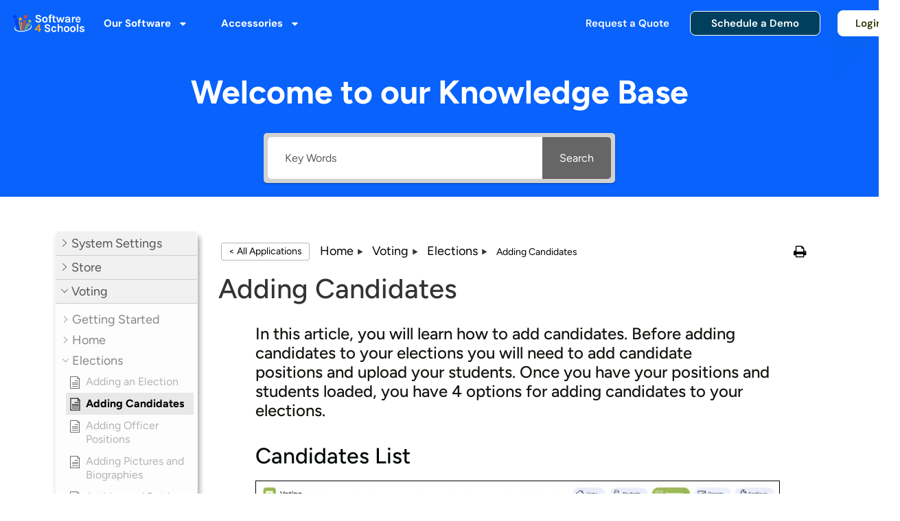

--- FILE ---
content_type: text/html; charset=UTF-8
request_url: https://software4schools.com/knowledge-base/adding-candidates/
body_size: 44613
content:
<!doctype html>
<html lang="en-US">
<head>
	<meta charset="UTF-8">
	<meta name="viewport" content="width=device-width, initial-scale=1">
	<link rel="profile" href="https://gmpg.org/xfn/11">
	<title>Adding Candidates &#8211; Software 4 Schools</title>
<meta name='robots' content='max-image-preview:large' />
	<style>img:is([sizes="auto" i], [sizes^="auto," i]) { contain-intrinsic-size: 3000px 1500px }</style>
	<link rel='dns-prefetch' href='//www.googletagmanager.com' />
<link rel='dns-prefetch' href='//use.fontawesome.com' />
<link rel="alternate" type="application/rss+xml" title="Software 4 Schools &raquo; Feed" href="https://software4schools.com/feed/" />
<script>
window._wpemojiSettings = {"baseUrl":"https:\/\/s.w.org\/images\/core\/emoji\/16.0.1\/72x72\/","ext":".png","svgUrl":"https:\/\/s.w.org\/images\/core\/emoji\/16.0.1\/svg\/","svgExt":".svg","source":{"concatemoji":"https:\/\/software4schools.com\/wp-includes\/js\/wp-emoji-release.min.js?ver=6.8.3"}};
/*! This file is auto-generated */
!function(s,n){var o,i,e;function c(e){try{var t={supportTests:e,timestamp:(new Date).valueOf()};sessionStorage.setItem(o,JSON.stringify(t))}catch(e){}}function p(e,t,n){e.clearRect(0,0,e.canvas.width,e.canvas.height),e.fillText(t,0,0);var t=new Uint32Array(e.getImageData(0,0,e.canvas.width,e.canvas.height).data),a=(e.clearRect(0,0,e.canvas.width,e.canvas.height),e.fillText(n,0,0),new Uint32Array(e.getImageData(0,0,e.canvas.width,e.canvas.height).data));return t.every(function(e,t){return e===a[t]})}function u(e,t){e.clearRect(0,0,e.canvas.width,e.canvas.height),e.fillText(t,0,0);for(var n=e.getImageData(16,16,1,1),a=0;a<n.data.length;a++)if(0!==n.data[a])return!1;return!0}function f(e,t,n,a){switch(t){case"flag":return n(e,"\ud83c\udff3\ufe0f\u200d\u26a7\ufe0f","\ud83c\udff3\ufe0f\u200b\u26a7\ufe0f")?!1:!n(e,"\ud83c\udde8\ud83c\uddf6","\ud83c\udde8\u200b\ud83c\uddf6")&&!n(e,"\ud83c\udff4\udb40\udc67\udb40\udc62\udb40\udc65\udb40\udc6e\udb40\udc67\udb40\udc7f","\ud83c\udff4\u200b\udb40\udc67\u200b\udb40\udc62\u200b\udb40\udc65\u200b\udb40\udc6e\u200b\udb40\udc67\u200b\udb40\udc7f");case"emoji":return!a(e,"\ud83e\udedf")}return!1}function g(e,t,n,a){var r="undefined"!=typeof WorkerGlobalScope&&self instanceof WorkerGlobalScope?new OffscreenCanvas(300,150):s.createElement("canvas"),o=r.getContext("2d",{willReadFrequently:!0}),i=(o.textBaseline="top",o.font="600 32px Arial",{});return e.forEach(function(e){i[e]=t(o,e,n,a)}),i}function t(e){var t=s.createElement("script");t.src=e,t.defer=!0,s.head.appendChild(t)}"undefined"!=typeof Promise&&(o="wpEmojiSettingsSupports",i=["flag","emoji"],n.supports={everything:!0,everythingExceptFlag:!0},e=new Promise(function(e){s.addEventListener("DOMContentLoaded",e,{once:!0})}),new Promise(function(t){var n=function(){try{var e=JSON.parse(sessionStorage.getItem(o));if("object"==typeof e&&"number"==typeof e.timestamp&&(new Date).valueOf()<e.timestamp+604800&&"object"==typeof e.supportTests)return e.supportTests}catch(e){}return null}();if(!n){if("undefined"!=typeof Worker&&"undefined"!=typeof OffscreenCanvas&&"undefined"!=typeof URL&&URL.createObjectURL&&"undefined"!=typeof Blob)try{var e="postMessage("+g.toString()+"("+[JSON.stringify(i),f.toString(),p.toString(),u.toString()].join(",")+"));",a=new Blob([e],{type:"text/javascript"}),r=new Worker(URL.createObjectURL(a),{name:"wpTestEmojiSupports"});return void(r.onmessage=function(e){c(n=e.data),r.terminate(),t(n)})}catch(e){}c(n=g(i,f,p,u))}t(n)}).then(function(e){for(var t in e)n.supports[t]=e[t],n.supports.everything=n.supports.everything&&n.supports[t],"flag"!==t&&(n.supports.everythingExceptFlag=n.supports.everythingExceptFlag&&n.supports[t]);n.supports.everythingExceptFlag=n.supports.everythingExceptFlag&&!n.supports.flag,n.DOMReady=!1,n.readyCallback=function(){n.DOMReady=!0}}).then(function(){return e}).then(function(){var e;n.supports.everything||(n.readyCallback(),(e=n.source||{}).concatemoji?t(e.concatemoji):e.wpemoji&&e.twemoji&&(t(e.twemoji),t(e.wpemoji)))}))}((window,document),window._wpemojiSettings);
</script>
<style id='wp-emoji-styles-inline-css'>

	img.wp-smiley, img.emoji {
		display: inline !important;
		border: none !important;
		box-shadow: none !important;
		height: 1em !important;
		width: 1em !important;
		margin: 0 0.07em !important;
		vertical-align: -0.1em !important;
		background: none !important;
		padding: 0 !important;
	}
</style>
<style id='classic-theme-styles-inline-css'>
/*! This file is auto-generated */
.wp-block-button__link{color:#fff;background-color:#32373c;border-radius:9999px;box-shadow:none;text-decoration:none;padding:calc(.667em + 2px) calc(1.333em + 2px);font-size:1.125em}.wp-block-file__button{background:#32373c;color:#fff;text-decoration:none}
</style>
<style id='font-awesome-svg-styles-default-inline-css'>
.svg-inline--fa {
  display: inline-block;
  height: 1em;
  overflow: visible;
  vertical-align: -.125em;
}
</style>
<link rel='stylesheet' id='font-awesome-svg-styles-css' href='https://software4schools.com/wp-content/uploads/font-awesome/v7.1.0/css/svg-with-js.css' media='all' />
<style id='font-awesome-svg-styles-inline-css'>
   .wp-block-font-awesome-icon svg::before,
   .wp-rich-text-font-awesome-icon svg::before {content: unset;}
</style>
<style id='global-styles-inline-css'>
:root{--wp--preset--aspect-ratio--square: 1;--wp--preset--aspect-ratio--4-3: 4/3;--wp--preset--aspect-ratio--3-4: 3/4;--wp--preset--aspect-ratio--3-2: 3/2;--wp--preset--aspect-ratio--2-3: 2/3;--wp--preset--aspect-ratio--16-9: 16/9;--wp--preset--aspect-ratio--9-16: 9/16;--wp--preset--color--black: #000000;--wp--preset--color--cyan-bluish-gray: #abb8c3;--wp--preset--color--white: #ffffff;--wp--preset--color--pale-pink: #f78da7;--wp--preset--color--vivid-red: #cf2e2e;--wp--preset--color--luminous-vivid-orange: #ff6900;--wp--preset--color--luminous-vivid-amber: #fcb900;--wp--preset--color--light-green-cyan: #7bdcb5;--wp--preset--color--vivid-green-cyan: #00d084;--wp--preset--color--pale-cyan-blue: #8ed1fc;--wp--preset--color--vivid-cyan-blue: #0693e3;--wp--preset--color--vivid-purple: #9b51e0;--wp--preset--gradient--vivid-cyan-blue-to-vivid-purple: linear-gradient(135deg,rgba(6,147,227,1) 0%,rgb(155,81,224) 100%);--wp--preset--gradient--light-green-cyan-to-vivid-green-cyan: linear-gradient(135deg,rgb(122,220,180) 0%,rgb(0,208,130) 100%);--wp--preset--gradient--luminous-vivid-amber-to-luminous-vivid-orange: linear-gradient(135deg,rgba(252,185,0,1) 0%,rgba(255,105,0,1) 100%);--wp--preset--gradient--luminous-vivid-orange-to-vivid-red: linear-gradient(135deg,rgba(255,105,0,1) 0%,rgb(207,46,46) 100%);--wp--preset--gradient--very-light-gray-to-cyan-bluish-gray: linear-gradient(135deg,rgb(238,238,238) 0%,rgb(169,184,195) 100%);--wp--preset--gradient--cool-to-warm-spectrum: linear-gradient(135deg,rgb(74,234,220) 0%,rgb(151,120,209) 20%,rgb(207,42,186) 40%,rgb(238,44,130) 60%,rgb(251,105,98) 80%,rgb(254,248,76) 100%);--wp--preset--gradient--blush-light-purple: linear-gradient(135deg,rgb(255,206,236) 0%,rgb(152,150,240) 100%);--wp--preset--gradient--blush-bordeaux: linear-gradient(135deg,rgb(254,205,165) 0%,rgb(254,45,45) 50%,rgb(107,0,62) 100%);--wp--preset--gradient--luminous-dusk: linear-gradient(135deg,rgb(255,203,112) 0%,rgb(199,81,192) 50%,rgb(65,88,208) 100%);--wp--preset--gradient--pale-ocean: linear-gradient(135deg,rgb(255,245,203) 0%,rgb(182,227,212) 50%,rgb(51,167,181) 100%);--wp--preset--gradient--electric-grass: linear-gradient(135deg,rgb(202,248,128) 0%,rgb(113,206,126) 100%);--wp--preset--gradient--midnight: linear-gradient(135deg,rgb(2,3,129) 0%,rgb(40,116,252) 100%);--wp--preset--font-size--small: 13px;--wp--preset--font-size--medium: 20px;--wp--preset--font-size--large: 36px;--wp--preset--font-size--x-large: 42px;--wp--preset--spacing--20: 0.44rem;--wp--preset--spacing--30: 0.67rem;--wp--preset--spacing--40: 1rem;--wp--preset--spacing--50: 1.5rem;--wp--preset--spacing--60: 2.25rem;--wp--preset--spacing--70: 3.38rem;--wp--preset--spacing--80: 5.06rem;--wp--preset--shadow--natural: 6px 6px 9px rgba(0, 0, 0, 0.2);--wp--preset--shadow--deep: 12px 12px 50px rgba(0, 0, 0, 0.4);--wp--preset--shadow--sharp: 6px 6px 0px rgba(0, 0, 0, 0.2);--wp--preset--shadow--outlined: 6px 6px 0px -3px rgba(255, 255, 255, 1), 6px 6px rgba(0, 0, 0, 1);--wp--preset--shadow--crisp: 6px 6px 0px rgba(0, 0, 0, 1);}:where(.is-layout-flex){gap: 0.5em;}:where(.is-layout-grid){gap: 0.5em;}body .is-layout-flex{display: flex;}.is-layout-flex{flex-wrap: wrap;align-items: center;}.is-layout-flex > :is(*, div){margin: 0;}body .is-layout-grid{display: grid;}.is-layout-grid > :is(*, div){margin: 0;}:where(.wp-block-columns.is-layout-flex){gap: 2em;}:where(.wp-block-columns.is-layout-grid){gap: 2em;}:where(.wp-block-post-template.is-layout-flex){gap: 1.25em;}:where(.wp-block-post-template.is-layout-grid){gap: 1.25em;}.has-black-color{color: var(--wp--preset--color--black) !important;}.has-cyan-bluish-gray-color{color: var(--wp--preset--color--cyan-bluish-gray) !important;}.has-white-color{color: var(--wp--preset--color--white) !important;}.has-pale-pink-color{color: var(--wp--preset--color--pale-pink) !important;}.has-vivid-red-color{color: var(--wp--preset--color--vivid-red) !important;}.has-luminous-vivid-orange-color{color: var(--wp--preset--color--luminous-vivid-orange) !important;}.has-luminous-vivid-amber-color{color: var(--wp--preset--color--luminous-vivid-amber) !important;}.has-light-green-cyan-color{color: var(--wp--preset--color--light-green-cyan) !important;}.has-vivid-green-cyan-color{color: var(--wp--preset--color--vivid-green-cyan) !important;}.has-pale-cyan-blue-color{color: var(--wp--preset--color--pale-cyan-blue) !important;}.has-vivid-cyan-blue-color{color: var(--wp--preset--color--vivid-cyan-blue) !important;}.has-vivid-purple-color{color: var(--wp--preset--color--vivid-purple) !important;}.has-black-background-color{background-color: var(--wp--preset--color--black) !important;}.has-cyan-bluish-gray-background-color{background-color: var(--wp--preset--color--cyan-bluish-gray) !important;}.has-white-background-color{background-color: var(--wp--preset--color--white) !important;}.has-pale-pink-background-color{background-color: var(--wp--preset--color--pale-pink) !important;}.has-vivid-red-background-color{background-color: var(--wp--preset--color--vivid-red) !important;}.has-luminous-vivid-orange-background-color{background-color: var(--wp--preset--color--luminous-vivid-orange) !important;}.has-luminous-vivid-amber-background-color{background-color: var(--wp--preset--color--luminous-vivid-amber) !important;}.has-light-green-cyan-background-color{background-color: var(--wp--preset--color--light-green-cyan) !important;}.has-vivid-green-cyan-background-color{background-color: var(--wp--preset--color--vivid-green-cyan) !important;}.has-pale-cyan-blue-background-color{background-color: var(--wp--preset--color--pale-cyan-blue) !important;}.has-vivid-cyan-blue-background-color{background-color: var(--wp--preset--color--vivid-cyan-blue) !important;}.has-vivid-purple-background-color{background-color: var(--wp--preset--color--vivid-purple) !important;}.has-black-border-color{border-color: var(--wp--preset--color--black) !important;}.has-cyan-bluish-gray-border-color{border-color: var(--wp--preset--color--cyan-bluish-gray) !important;}.has-white-border-color{border-color: var(--wp--preset--color--white) !important;}.has-pale-pink-border-color{border-color: var(--wp--preset--color--pale-pink) !important;}.has-vivid-red-border-color{border-color: var(--wp--preset--color--vivid-red) !important;}.has-luminous-vivid-orange-border-color{border-color: var(--wp--preset--color--luminous-vivid-orange) !important;}.has-luminous-vivid-amber-border-color{border-color: var(--wp--preset--color--luminous-vivid-amber) !important;}.has-light-green-cyan-border-color{border-color: var(--wp--preset--color--light-green-cyan) !important;}.has-vivid-green-cyan-border-color{border-color: var(--wp--preset--color--vivid-green-cyan) !important;}.has-pale-cyan-blue-border-color{border-color: var(--wp--preset--color--pale-cyan-blue) !important;}.has-vivid-cyan-blue-border-color{border-color: var(--wp--preset--color--vivid-cyan-blue) !important;}.has-vivid-purple-border-color{border-color: var(--wp--preset--color--vivid-purple) !important;}.has-vivid-cyan-blue-to-vivid-purple-gradient-background{background: var(--wp--preset--gradient--vivid-cyan-blue-to-vivid-purple) !important;}.has-light-green-cyan-to-vivid-green-cyan-gradient-background{background: var(--wp--preset--gradient--light-green-cyan-to-vivid-green-cyan) !important;}.has-luminous-vivid-amber-to-luminous-vivid-orange-gradient-background{background: var(--wp--preset--gradient--luminous-vivid-amber-to-luminous-vivid-orange) !important;}.has-luminous-vivid-orange-to-vivid-red-gradient-background{background: var(--wp--preset--gradient--luminous-vivid-orange-to-vivid-red) !important;}.has-very-light-gray-to-cyan-bluish-gray-gradient-background{background: var(--wp--preset--gradient--very-light-gray-to-cyan-bluish-gray) !important;}.has-cool-to-warm-spectrum-gradient-background{background: var(--wp--preset--gradient--cool-to-warm-spectrum) !important;}.has-blush-light-purple-gradient-background{background: var(--wp--preset--gradient--blush-light-purple) !important;}.has-blush-bordeaux-gradient-background{background: var(--wp--preset--gradient--blush-bordeaux) !important;}.has-luminous-dusk-gradient-background{background: var(--wp--preset--gradient--luminous-dusk) !important;}.has-pale-ocean-gradient-background{background: var(--wp--preset--gradient--pale-ocean) !important;}.has-electric-grass-gradient-background{background: var(--wp--preset--gradient--electric-grass) !important;}.has-midnight-gradient-background{background: var(--wp--preset--gradient--midnight) !important;}.has-small-font-size{font-size: var(--wp--preset--font-size--small) !important;}.has-medium-font-size{font-size: var(--wp--preset--font-size--medium) !important;}.has-large-font-size{font-size: var(--wp--preset--font-size--large) !important;}.has-x-large-font-size{font-size: var(--wp--preset--font-size--x-large) !important;}
:where(.wp-block-post-template.is-layout-flex){gap: 1.25em;}:where(.wp-block-post-template.is-layout-grid){gap: 1.25em;}
:where(.wp-block-columns.is-layout-flex){gap: 2em;}:where(.wp-block-columns.is-layout-grid){gap: 2em;}
:root :where(.wp-block-pullquote){font-size: 1.5em;line-height: 1.6;}
</style>
<link rel='stylesheet' id='hello-elementor-css' href='https://software4schools.com/wp-content/themes/hello-elementor/style.min.css?ver=3.1.1' media='all' />
<link rel='stylesheet' id='hello-elementor-theme-style-css' href='https://software4schools.com/wp-content/themes/hello-elementor/theme.min.css?ver=3.1.1' media='all' />
<link rel='stylesheet' id='hello-elementor-header-footer-css' href='https://software4schools.com/wp-content/themes/hello-elementor/header-footer.min.css?ver=3.1.1' media='all' />
<link rel='stylesheet' id='font-awesome-official-css' href='https://use.fontawesome.com/releases/v7.1.0/css/all.css' media='all' integrity="sha384-YgSbYtJcfPnMV/aJ0UdQk84ctht/ckX0MrfQwxOhw43RMBw2WSaDSMVh4gQwLdE4" crossorigin="anonymous" />
<link rel='stylesheet' id='elementor-frontend-css' href='https://software4schools.com/wp-content/plugins/elementor/assets/css/frontend.min.css?ver=3.32.5' media='all' />
<style id='elementor-frontend-inline-css'>
.elementor-kit-326{--e-global-color-primary:#012350;--e-global-color-secondary:#F7EEFA;--e-global-color-text:#161511;--e-global-color-accent:#005975;--e-global-color-d2db26b:#CCCCCC;--e-global-color-46699cb:#FFFFE6;--e-global-color-aaf7ace:#CDE8DF;--e-global-color-eb08b9f:#75AF7000;--e-global-color-4bd4adf:#F0EF5D;--e-global-color-8de2c7a:#2C2C2C;--e-global-color-75f4ab6:#4B4B4B;--e-global-color-4514ad0:#252F3F;--e-global-color-cc5bb64:#ADCDF8;--e-global-color-76e1fd6:#425466;--e-global-color-d555651:#007728;--e-global-color-59a794e:#0077280F;--e-global-color-f3b162e:#42664B;--e-global-color-89dde21:#0A4014;--e-global-color-f3df491:#ADCCC2;--e-global-color-41a9487:#0A4014;--e-global-color-a61a482:#00FF6A;--e-global-color-7906df1:#04B518;--e-global-color-1bd73bb:#D46C00;--e-global-color-662e369:#DD8B5F;--e-global-color-65af719:#580805;--e-global-color-f07c677:#CD425A;--e-global-color-d74d1c8:#2549B7;--e-global-color-e48e4d8:#5D76E5;--e-global-color-6345960:#005E40;--e-global-color-8014fed:#116D4C;--e-global-color-0a3fe5d:#05396B;--e-global-color-4076c39:#094884;--e-global-color-11d9e6b:#6DC0E3;--e-global-color-ee2a757:#6DC0E3;--e-global-color-42813d7:#0762FB;--e-global-typography-primary-font-size:75px;--e-global-typography-primary-font-weight:500;--e-global-typography-primary-text-transform:none;--e-global-typography-primary-font-style:normal;--e-global-typography-primary-text-decoration:none;--e-global-typography-primary-line-height:1.1em;--e-global-typography-primary-letter-spacing:-3px;--e-global-typography-primary-word-spacing:0em;--e-global-typography-secondary-font-size:30px;--e-global-typography-secondary-font-weight:500;--e-global-typography-secondary-text-transform:none;--e-global-typography-secondary-font-style:normal;--e-global-typography-secondary-text-decoration:none;--e-global-typography-secondary-line-height:1.1em;--e-global-typography-secondary-letter-spacing:-0.5px;--e-global-typography-secondary-word-spacing:0em;--e-global-typography-text-font-size:38px;--e-global-typography-text-font-weight:500;--e-global-typography-text-text-transform:none;--e-global-typography-text-font-style:normal;--e-global-typography-text-text-decoration:none;--e-global-typography-text-line-height:1.5em;--e-global-typography-text-letter-spacing:0px;--e-global-typography-text-word-spacing:0em;--e-global-typography-accent-font-size:16px;--e-global-typography-accent-font-weight:500;--e-global-typography-accent-text-transform:uppercase;--e-global-typography-accent-font-style:normal;--e-global-typography-accent-text-decoration:none;--e-global-typography-accent-line-height:1em;--e-global-typography-accent-letter-spacing:0px;--e-global-typography-accent-word-spacing:0em;--e-global-typography-8a15c56-font-family:"Poppins";--e-global-typography-8a15c56-font-size:22px;--e-global-typography-8a15c56-font-weight:300;--e-global-typography-8a15c56-text-transform:capitalize;--e-global-typography-8a15c56-font-style:normal;--e-global-typography-8a15c56-text-decoration:none;--e-global-typography-8a15c56-line-height:1.5em;--e-global-typography-8a15c56-letter-spacing:0px;--e-global-typography-8a15c56-word-spacing:0em;--e-global-typography-98e2fe4-font-family:"DM Sans";--e-global-typography-98e2fe4-font-size:100px;--e-global-typography-98e2fe4-font-weight:500;--e-global-typography-98e2fe4-text-transform:none;--e-global-typography-98e2fe4-font-style:normal;--e-global-typography-98e2fe4-text-decoration:none;--e-global-typography-98e2fe4-line-height:1em;--e-global-typography-98e2fe4-letter-spacing:-5px;--e-global-typography-98e2fe4-word-spacing:0em;--e-global-typography-c767f59-font-family:"Poppins";--e-global-typography-c767f59-font-size:14px;--e-global-typography-c767f59-font-weight:300;--e-global-typography-c767f59-text-transform:none;--e-global-typography-c767f59-font-style:normal;--e-global-typography-c767f59-text-decoration:none;--e-global-typography-c767f59-line-height:1.5em;--e-global-typography-c767f59-letter-spacing:0px;--e-global-typography-c767f59-word-spacing:0em;--e-global-typography-541e90c-font-family:"DM Sans";--e-global-typography-541e90c-font-size:65px;--e-global-typography-541e90c-font-weight:500;--e-global-typography-541e90c-text-transform:none;--e-global-typography-541e90c-font-style:normal;--e-global-typography-541e90c-text-decoration:none;--e-global-typography-541e90c-line-height:0.9em;--e-global-typography-541e90c-letter-spacing:-2px;--e-global-typography-541e90c-word-spacing:0em;--e-global-typography-f7419d1-font-family:"Poppins";--e-global-typography-f7419d1-font-size:16px;--e-global-typography-f7419d1-font-weight:300;--e-global-typography-f7419d1-text-transform:none;--e-global-typography-f7419d1-font-style:normal;--e-global-typography-f7419d1-text-decoration:none;--e-global-typography-f7419d1-line-height:1.5em;--e-global-typography-f7419d1-letter-spacing:0px;--e-global-typography-f7419d1-word-spacing:0em;--e-global-typography-308b2cb-font-family:"DM Sans";--e-global-typography-308b2cb-font-size:15px;--e-global-typography-308b2cb-font-weight:700;--e-global-typography-308b2cb-text-transform:none;--e-global-typography-308b2cb-font-style:normal;--e-global-typography-308b2cb-text-decoration:none;--e-global-typography-308b2cb-line-height:1.5em;--e-global-typography-308b2cb-letter-spacing:0px;--e-global-typography-308b2cb-word-spacing:0em;--e-global-typography-ab806ea-font-family:"DM Sans";--e-global-typography-ab806ea-font-size:56px;--e-global-typography-ab806ea-font-weight:700;--e-global-typography-ab806ea-text-transform:none;--e-global-typography-ab806ea-font-style:normal;--e-global-typography-ab806ea-text-decoration:none;--e-global-typography-ab806ea-line-height:1em;--e-global-typography-ab806ea-letter-spacing:-3px;--e-global-typography-ab806ea-word-spacing:0em;--e-global-typography-078fe17-font-family:"DM Sans";--e-global-typography-078fe17-font-size:38px;--e-global-typography-078fe17-font-weight:800;--e-global-typography-078fe17-text-transform:none;--e-global-typography-078fe17-font-style:normal;--e-global-typography-078fe17-text-decoration:none;--e-global-typography-078fe17-line-height:1em;--e-global-typography-078fe17-letter-spacing:-1.7px;--e-global-typography-078fe17-word-spacing:0em;--e-global-typography-6933ec6-font-family:"DM Sans";--e-global-typography-6933ec6-font-size:18px;--e-global-typography-6933ec6-font-weight:500;--e-global-typography-6933ec6-text-transform:capitalize;--e-global-typography-6933ec6-font-style:normal;--e-global-typography-6933ec6-text-decoration:none;--e-global-typography-6933ec6-line-height:1.5em;--e-global-typography-6933ec6-letter-spacing:0px;--e-global-typography-6933ec6-word-spacing:0em;--e-global-typography-8e2f18f-font-family:"DM Sans";--e-global-typography-8e2f18f-font-size:24px;--e-global-typography-8e2f18f-font-weight:500;--e-global-typography-8e2f18f-text-transform:none;--e-global-typography-8e2f18f-font-style:normal;--e-global-typography-8e2f18f-text-decoration:none;--e-global-typography-8e2f18f-line-height:1.1em;--e-global-typography-8e2f18f-letter-spacing:-1.5px;--e-global-typography-8e2f18f-word-spacing:0em;--e-global-typography-1a4dd2f-font-family:"DM Sans";--e-global-typography-1a4dd2f-font-size:20px;--e-global-typography-1a4dd2f-font-weight:900;--e-global-typography-1a4dd2f-text-transform:uppercase;--e-global-typography-1a4dd2f-font-style:normal;--e-global-typography-1a4dd2f-text-decoration:none;--e-global-typography-1a4dd2f-line-height:1em;--e-global-typography-1a4dd2f-letter-spacing:0.5px;--e-global-typography-1a4dd2f-word-spacing:0em;--e-global-typography-4f6fd54-font-family:"DM Sans";--e-global-typography-4f6fd54-font-size:18px;--e-global-typography-4f6fd54-font-weight:900;--e-global-typography-4f6fd54-text-transform:capitalize;--e-global-typography-4f6fd54-font-style:normal;--e-global-typography-4f6fd54-text-decoration:none;--e-global-typography-4f6fd54-line-height:1em;--e-global-typography-4f6fd54-letter-spacing:0px;--e-global-typography-4f6fd54-word-spacing:0em;--e-global-typography-1bd492a-font-family:"Figtree";--e-global-typography-1bd492a-font-size:86px;--e-global-typography-1bd492a-font-weight:700;--e-global-typography-1bd492a-line-height:97.76px;--e-global-typography-1bd492a-letter-spacing:-3.76px;--e-global-typography-a1c2ed7-font-family:"Figtree";--e-global-typography-a1c2ed7-font-size:56px;--e-global-typography-a1c2ed7-font-weight:500;--e-global-typography-a1c2ed7-line-height:68px;--e-global-typography-a1c2ed7-letter-spacing:-1.12px;--e-global-typography-65cade7-font-family:"Figtree";--e-global-typography-65cade7-font-size:38px;--e-global-typography-65cade7-font-weight:500;--e-global-typography-65cade7-line-height:48px;--e-global-typography-65cade7-letter-spacing:-0.2px;--e-global-typography-5aa2f2e-font-family:"Figtree";--e-global-typography-5aa2f2e-font-size:24px;--e-global-typography-5aa2f2e-font-weight:500;--e-global-typography-5aa2f2e-line-height:32px;--e-global-typography-5aa2f2e-letter-spacing:0.1px;--e-global-typography-6819e45-font-family:"Figtree";--e-global-typography-6819e45-font-size:18px;--e-global-typography-6819e45-font-weight:500;--e-global-typography-6819e45-text-transform:uppercase;--e-global-typography-6819e45-line-height:28px;--e-global-typography-6819e45-letter-spacing:0.2px;--e-global-typography-f7671cf-font-family:"Figtree";--e-global-typography-f7671cf-font-size:18px;--e-global-typography-f7671cf-font-weight:300;--e-global-typography-f7671cf-line-height:28px;--e-global-typography-f7671cf-letter-spacing:0.2px;--e-global-typography-2fdbe06-font-family:"Figtree";--e-global-typography-2fdbe06-font-size:15px;--e-global-typography-2fdbe06-font-weight:300;--e-global-typography-2fdbe06-line-height:24px;--e-global-typography-2fdbe06-letter-spacing:0.2px;--e-global-typography-bf6e6db-font-family:"Figtree";--e-global-typography-bf6e6db-font-size:15px;--e-global-typography-bf6e6db-text-transform:none;--e-global-typography-bf6e6db-line-height:24px;--e-global-typography-bf6e6db-letter-spacing:0.2px;--e-global-typography-60e6ad4-font-family:"Figtree";--e-global-typography-60e6ad4-font-size:18px;--e-global-typography-60e6ad4-font-weight:500;--e-global-typography-60e6ad4-text-transform:none;--e-global-typography-60e6ad4-line-height:24px;--e-global-typography-60e6ad4-letter-spacing:0.2px;--e-global-typography-8d10280-font-family:"Figtree";--e-global-typography-8d10280-font-size:15px;--e-global-typography-8d10280-font-weight:500;--e-global-typography-8d10280-line-height:24px;--e-global-typography-8d10280-letter-spacing:0.2px;--e-global-typography-7436335-font-family:"DM Sans";--e-global-typography-7436335-font-size:24px;--e-global-typography-7436335-font-weight:600;--e-global-typography-7436335-line-height:48px;--e-global-typography-7436335-letter-spacing:-0.2px;--e-global-typography-6e30865-font-family:"DM Sans";--e-global-typography-6e30865-font-size:18px;--e-global-typography-6e30865-font-weight:500;--e-global-typography-6e30865-text-transform:none;--e-global-typography-6e30865-line-height:24px;--e-global-typography-6e30865-letter-spacing:0.2px;font-family:"Figtree", Sans-serif;font-size:18px;}.elementor-kit-326 e-page-transition{background-color:#FFBC7D;}.site-footer{background-color:var( --e-global-color-aaf7ace );padding-inline-end:3%;padding-inline-start:3%;}.elementor-kit-326 a{color:#012350;font-size:18px;font-weight:500;}.elementor-section.elementor-section-boxed > .elementor-container{max-width:90%;}.e-con{--container-max-width:90%;}{}h1.entry-title{display:var(--page-title-display);}.elementor-lightbox{background-color:#FCF1FF;--lightbox-ui-color:var( --e-global-color-primary );--lightbox-ui-color-hover:var( --e-global-color-primary );--lightbox-text-color:var( --e-global-color-primary );--lightbox-header-icons-size:50px;--lightbox-navigation-icons-size:55px;}.site-header{padding-inline-end:9%;padding-inline-start:9%;}.site-header .site-branding .site-logo img{width:134px;max-width:134px;}.site-header .site-navigation ul.menu li a{color:var( --e-global-color-text );}.site-header .site-navigation-toggle .site-navigation-toggle-icon{color:var( --e-global-color-primary );}.site-header .site-navigation .menu li{font-size:var( --e-global-typography-accent-font-size );font-weight:var( --e-global-typography-accent-font-weight );text-transform:var( --e-global-typography-accent-text-transform );font-style:var( --e-global-typography-accent-font-style );text-decoration:var( --e-global-typography-accent-text-decoration );line-height:var( --e-global-typography-accent-line-height );letter-spacing:var( --e-global-typography-accent-letter-spacing );word-spacing:var( --e-global-typography-accent-word-spacing );}.site-footer .site-branding .site-logo img{width:118px;max-width:118px;}.site-footer .copyright p{color:var( --e-global-color-text );font-family:var( --e-global-typography-c767f59-font-family ), Sans-serif;font-size:var( --e-global-typography-c767f59-font-size );font-weight:var( --e-global-typography-c767f59-font-weight );text-transform:var( --e-global-typography-c767f59-text-transform );font-style:var( --e-global-typography-c767f59-font-style );text-decoration:var( --e-global-typography-c767f59-text-decoration );line-height:var( --e-global-typography-c767f59-line-height );letter-spacing:var( --e-global-typography-c767f59-letter-spacing );word-spacing:var( --e-global-typography-c767f59-word-spacing );}@media(max-width:1024px){.elementor-kit-326{--e-global-typography-primary-font-size:55px;--e-global-typography-secondary-font-size:24px;--e-global-typography-text-font-size:14px;--e-global-typography-accent-font-size:14px;--e-global-typography-8a15c56-font-size:16px;--e-global-typography-98e2fe4-font-size:68px;--e-global-typography-c767f59-font-size:12px;--e-global-typography-541e90c-font-size:42px;--e-global-typography-f7419d1-font-size:14px;--e-global-typography-308b2cb-font-size:14px;--e-global-typography-ab806ea-font-size:68px;--e-global-typography-078fe17-font-size:68px;--e-global-typography-6933ec6-font-size:16px;--e-global-typography-8e2f18f-font-size:55px;--e-global-typography-1a4dd2f-font-size:14px;--e-global-typography-4f6fd54-font-size:14px;}.elementor-section.elementor-section-boxed > .elementor-container{max-width:1024px;}.e-con{--container-max-width:1024px;}.site-header .site-navigation .menu li{font-size:var( --e-global-typography-accent-font-size );line-height:var( --e-global-typography-accent-line-height );letter-spacing:var( --e-global-typography-accent-letter-spacing );word-spacing:var( --e-global-typography-accent-word-spacing );}.site-footer .copyright p{font-size:var( --e-global-typography-c767f59-font-size );line-height:var( --e-global-typography-c767f59-line-height );letter-spacing:var( --e-global-typography-c767f59-letter-spacing );word-spacing:var( --e-global-typography-c767f59-word-spacing );}}@media(max-width:767px){.elementor-kit-326{--e-global-typography-primary-font-size:34px;--e-global-typography-primary-letter-spacing:-2px;--e-global-typography-secondary-font-size:22px;--e-global-typography-secondary-line-height:1.4em;--e-global-typography-accent-letter-spacing:0.5px;--e-global-typography-98e2fe4-font-size:42px;--e-global-typography-98e2fe4-line-height:1em;--e-global-typography-98e2fe4-letter-spacing:-2px;--e-global-typography-541e90c-font-size:28px;--e-global-typography-541e90c-letter-spacing:-2px;--e-global-typography-ab806ea-font-size:42px;--e-global-typography-ab806ea-line-height:1em;--e-global-typography-ab806ea-letter-spacing:-2px;--e-global-typography-078fe17-font-size:42px;--e-global-typography-078fe17-line-height:1em;--e-global-typography-078fe17-letter-spacing:-2px;--e-global-typography-8e2f18f-font-size:34px;--e-global-typography-8e2f18f-letter-spacing:-2px;--e-global-typography-1a4dd2f-letter-spacing:0.5px;--e-global-typography-4f6fd54-letter-spacing:0.5px;}.elementor-section.elementor-section-boxed > .elementor-container{max-width:767px;}.e-con{--container-max-width:767px;}.site-header .site-navigation .menu li{font-size:var( --e-global-typography-accent-font-size );line-height:var( --e-global-typography-accent-line-height );letter-spacing:var( --e-global-typography-accent-letter-spacing );word-spacing:var( --e-global-typography-accent-word-spacing );}.site-footer .site-branding .site-logo img{width:95px;max-width:95px;}.site-footer .copyright p{font-size:var( --e-global-typography-c767f59-font-size );line-height:var( --e-global-typography-c767f59-line-height );letter-spacing:var( --e-global-typography-c767f59-letter-spacing );word-spacing:var( --e-global-typography-c767f59-word-spacing );}}
.elementor-widget-text-editor{color:var( --e-global-color-text );}.elementor-widget-text-editor.elementor-drop-cap-view-stacked .elementor-drop-cap{background-color:var( --e-global-color-primary );}.elementor-widget-text-editor.elementor-drop-cap-view-framed .elementor-drop-cap, .elementor-widget-text-editor.elementor-drop-cap-view-default .elementor-drop-cap{color:var( --e-global-color-primary );border-color:var( --e-global-color-primary );}.elementor-widget-heading .elementor-heading-title{color:var( --e-global-color-primary );}.elementor-10553 .elementor-element.elementor-element-af81c88 .elementor-heading-title{color:#000608;}.elementor-10553 .elementor-element.elementor-element-688af3f .elementor-repeater-item-3132898{left:-3.57%;top:23.81%;}.elementor-10553 .elementor-element.elementor-element-688af3f .elementor-repeater-item-4ea5822{left:-3.40%;top:37.65%;}.elementor-10553 .elementor-element.elementor-element-688af3f .crel-image-guide__container{flex-direction:column;}.elementor-10553 .elementor-element.elementor-element-688af3f .crel-image-guide__image{text-align:center;}.elementor-10553 .elementor-element.elementor-element-688af3f .crel-column .crel-image-guide__image{padding-bottom:calc(0px / 2);}.elementor-10553 .elementor-element.elementor-element-688af3f .crel-column .crel-image-guide__text{padding-top:calc(0px / 2);}.elementor-10553 .elementor-element.elementor-element-688af3f .crel-column-reverse .crel-image-guide__image{padding-top:calc(0px / 2);}.elementor-10553 .elementor-element.elementor-element-688af3f .crel-column-reverse .crel-image-guide__text{padding-bottom:calc(0px / 2);}.elementor-10553 .elementor-element.elementor-element-688af3f .crel-row-reverse .crel-image-guide__image{padding-left:calc(0px / 2);}.elementor-10553 .elementor-element.elementor-element-688af3f .crel-row-reverse .crel-image-guide__text{padding-right:calc(0px / 2);}.elementor-10553 .elementor-element.elementor-element-688af3f .crel-row .crel-image-guide__image{padding-right:calc(0px / 2);}.elementor-10553 .elementor-element.elementor-element-688af3f .crel-row .crel-image-guide__text{padding-left:calc(0px / 2);}.elementor-10553 .elementor-element.elementor-element-688af3f .crel-image-guide__image-wrap{padding:0px 0px 0px 0px;border-style:solid;border-width:1px 1px 1px 1px;border-color:#020101;}.elementor-10553 .elementor-element.elementor-element-688af3f .crel-image-guide__image-wrap, .elementor-10553 .elementor-element.elementor-element-688af3f .crel-image-guide__image-wrap img{border-radius:0px 0px 0px 0px;}.elementor-10553 .elementor-element.elementor-element-688af3f .crel-image-guide__caption-text{font-size:13px;font-style:italic;color:#020101;background-color:#ffffff;padding:0px 0px 0px 0px;margin:0px 0px 0px 0px;border-radius:0px 0px 0px 0px;}.elementor-10553 .elementor-element.elementor-element-688af3f .crel-image-guide__image .crel-image-guide-icon{width:50px;height:50px;line-height:50px;}.elementor-10553 .elementor-element.elementor-element-688af3f .crel-image-guide__image .crel-image-guide__spot--svg-container{width:50px;height:50px;line-height:50px;}.elementor-10553 .elementor-element.elementor-element-688af3f .crel-image-guide__image .crel-image-guide__spot{padding:0px 0px 0px 0px;}.elementor-10553 .elementor-element.elementor-element-688af3f .crel-image-guide__spot{background-color:#ffffff;box-shadow:0px 0px 10px 0px #000000;color:#000000;border-style:solid;border-width:4px 4px 4px 4px;border-color:#434343;border-radius:50px 50px 50px 50px;}.elementor-10553 .elementor-element.elementor-element-688af3f .crel-image-guide__spot:hover, .elementor-10553 .elementor-element.elementor-element-688af3f .crel-image-guide__spot:focus, .elementor-10553 .elementor-element.elementor-element-688af3f .crel-image-guide__spot.crel-image-guide__spot--active{background-color:#00a9ff;border-color:#ffffff;color:#ffffff;}.elementor-10553 .elementor-element.elementor-element-688af3f .crel-image-guide__spot span{font-size:20px;}.elementor-10553 .elementor-element.elementor-element-688af3f .crel-image-guide-svg{fill:#000000;}.elementor-10553 .elementor-element.elementor-element-688af3f .crel-image-guide__description, .elementor-10553 .elementor-element.elementor-element-688af3f .crel-image-guide__description p{color:#020101;font-size:15px;line-height:1.5em;}.elementor-10553 .elementor-element.elementor-element-688af3f .crel-image-guide__description {margin:0px 10px 10px 10px;}.elementor-10553 .elementor-element.elementor-element-688af3f .crel-spots__list-wrap .crel-image-guide__list-item{background-color:#FFFFFF;padding:10px 10px 10px 10px;margin:0px 10px 10px 10px;}.elementor-10553 .elementor-element.elementor-element-688af3f .crel-image-guide__list-icon{min-width:35px;height:34px;line-height:34px;padding:0px 0px 0px 0px;margin:0px 10px 10px 0px;background-color:#ffffff;color:#000000;border-style:solid;border-width:2px 2px 2px 2px;border-color:#434343;border-radius:50px 50px 50px 50px;}.elementor-10553 .elementor-element.elementor-element-688af3f .crel-image-guide__list-item:hover .crel-image-guide__list-icon, .elementor-10553 .elementor-element.elementor-element-688af3f .crel-image-guide__list-item.crel-image-guide__spot--active .crel-image-guide__list-icon{background-color:#00a9ff;}.elementor-10553 .elementor-element.elementor-element-688af3f .crel-image-guide-icon-svg{fill:#000000;}.elementor-10553 .elementor-element.elementor-element-688af3f .crel-image-guide__list-item:hover .crel-image-guide__list-icon,
								 .elementor-10553 .elementor-element.elementor-element-688af3f .crel-image-guide__list-item.crel-image-guide__spot--active .crel-image-guide__list-icon{color:#ffffff;}.elementor-10553 .elementor-element.elementor-element-688af3f .crel-image-guide__list-text, .elementor-10553 .elementor-element.elementor-element-688af3f .crel-image-guide__list-text p{font-size:14px;line-height:1.5em;}.elementor-10553 .elementor-element.elementor-element-688af3f .crel-image-guide__list-text{color:#020101;}.elementor-10553 .elementor-element.elementor-element-4d19e92 .elementor-heading-title{color:#000405;}.elementor-10553 .elementor-element.elementor-element-4ea21c7 .elementor-repeater-item-df51352{left:11.56%;top:59.34%;}.elementor-10553 .elementor-element.elementor-element-4ea21c7 .elementor-repeater-item-5752cf8{left:60.76%;top:64.95%;}.elementor-10553 .elementor-element.elementor-element-4ea21c7 .crel-image-guide__container{flex-direction:column;}.elementor-10553 .elementor-element.elementor-element-4ea21c7 .crel-image-guide__image{text-align:center;}.elementor-10553 .elementor-element.elementor-element-4ea21c7 .crel-column .crel-image-guide__image{padding-bottom:calc(0px / 2);}.elementor-10553 .elementor-element.elementor-element-4ea21c7 .crel-column .crel-image-guide__text{padding-top:calc(0px / 2);}.elementor-10553 .elementor-element.elementor-element-4ea21c7 .crel-column-reverse .crel-image-guide__image{padding-top:calc(0px / 2);}.elementor-10553 .elementor-element.elementor-element-4ea21c7 .crel-column-reverse .crel-image-guide__text{padding-bottom:calc(0px / 2);}.elementor-10553 .elementor-element.elementor-element-4ea21c7 .crel-row-reverse .crel-image-guide__image{padding-left:calc(0px / 2);}.elementor-10553 .elementor-element.elementor-element-4ea21c7 .crel-row-reverse .crel-image-guide__text{padding-right:calc(0px / 2);}.elementor-10553 .elementor-element.elementor-element-4ea21c7 .crel-row .crel-image-guide__image{padding-right:calc(0px / 2);}.elementor-10553 .elementor-element.elementor-element-4ea21c7 .crel-row .crel-image-guide__text{padding-left:calc(0px / 2);}.elementor-10553 .elementor-element.elementor-element-4ea21c7 .crel-image-guide__image-wrap{padding:0px 0px 0px 0px;border-style:solid;border-width:1px 1px 1px 1px;border-color:#020101;}.elementor-10553 .elementor-element.elementor-element-4ea21c7 .crel-image-guide__image-wrap, .elementor-10553 .elementor-element.elementor-element-4ea21c7 .crel-image-guide__image-wrap img{border-radius:0px 0px 0px 0px;}.elementor-10553 .elementor-element.elementor-element-4ea21c7 .crel-image-guide__caption-text{font-size:13px;font-style:italic;color:#020101;background-color:#ffffff;padding:0px 0px 0px 0px;margin:0px 0px 0px 0px;border-radius:0px 0px 0px 0px;}.elementor-10553 .elementor-element.elementor-element-4ea21c7 .crel-image-guide__image .crel-image-guide-icon{width:50px;height:50px;line-height:50px;}.elementor-10553 .elementor-element.elementor-element-4ea21c7 .crel-image-guide__image .crel-image-guide__spot--svg-container{width:50px;height:50px;line-height:50px;}.elementor-10553 .elementor-element.elementor-element-4ea21c7 .crel-image-guide__image .crel-image-guide__spot{padding:0px 0px 0px 0px;}.elementor-10553 .elementor-element.elementor-element-4ea21c7 .crel-image-guide__spot{background-color:#ffffff;box-shadow:0px 0px 10px 0px #000000;color:#000000;border-style:solid;border-width:4px 4px 4px 4px;border-color:#434343;border-radius:50px 50px 50px 50px;}.elementor-10553 .elementor-element.elementor-element-4ea21c7 .crel-image-guide__spot:hover, .elementor-10553 .elementor-element.elementor-element-4ea21c7 .crel-image-guide__spot:focus, .elementor-10553 .elementor-element.elementor-element-4ea21c7 .crel-image-guide__spot.crel-image-guide__spot--active{background-color:#00a9ff;border-color:#ffffff;color:#ffffff;}.elementor-10553 .elementor-element.elementor-element-4ea21c7 .crel-image-guide__spot span{font-size:20px;}.elementor-10553 .elementor-element.elementor-element-4ea21c7 .crel-image-guide-svg{fill:#000000;}.elementor-10553 .elementor-element.elementor-element-4ea21c7 .crel-image-guide__description, .elementor-10553 .elementor-element.elementor-element-4ea21c7 .crel-image-guide__description p{color:#020101;font-size:15px;line-height:1.5em;}.elementor-10553 .elementor-element.elementor-element-4ea21c7 .crel-image-guide__description {margin:0px 10px 10px 10px;}.elementor-10553 .elementor-element.elementor-element-4ea21c7 .crel-spots__list-wrap .crel-image-guide__list-item{background-color:#FFFFFF;padding:10px 10px 10px 10px;margin:0px 10px 10px 10px;}.elementor-10553 .elementor-element.elementor-element-4ea21c7 .crel-image-guide__list-icon{min-width:35px;height:34px;line-height:34px;padding:0px 0px 0px 0px;margin:0px 10px 10px 0px;background-color:#ffffff;color:#000000;border-style:solid;border-width:2px 2px 2px 2px;border-color:#434343;border-radius:50px 50px 50px 50px;}.elementor-10553 .elementor-element.elementor-element-4ea21c7 .crel-image-guide__list-item:hover .crel-image-guide__list-icon, .elementor-10553 .elementor-element.elementor-element-4ea21c7 .crel-image-guide__list-item.crel-image-guide__spot--active .crel-image-guide__list-icon{background-color:#00a9ff;}.elementor-10553 .elementor-element.elementor-element-4ea21c7 .crel-image-guide-icon-svg{fill:#000000;}.elementor-10553 .elementor-element.elementor-element-4ea21c7 .crel-image-guide__list-item:hover .crel-image-guide__list-icon,
								 .elementor-10553 .elementor-element.elementor-element-4ea21c7 .crel-image-guide__list-item.crel-image-guide__spot--active .crel-image-guide__list-icon{color:#ffffff;}.elementor-10553 .elementor-element.elementor-element-4ea21c7 .crel-image-guide__list-text, .elementor-10553 .elementor-element.elementor-element-4ea21c7 .crel-image-guide__list-text p{font-size:14px;line-height:1.5em;}.elementor-10553 .elementor-element.elementor-element-4ea21c7 .crel-image-guide__list-text{color:#020101;}.elementor-10553 .elementor-element.elementor-element-4298171 .elementor-heading-title{color:#00090D;}.elementor-10553 .elementor-element.elementor-element-00637f5 .elementor-repeater-item-3c2fefd{left:10.48%;top:60.13%;}.elementor-10553 .elementor-element.elementor-element-00637f5 .elementor-repeater-item-50a040d{left:58.80%;top:65.80%;}.elementor-10553 .elementor-element.elementor-element-00637f5 .crel-image-guide__container{flex-direction:column;}.elementor-10553 .elementor-element.elementor-element-00637f5 .crel-image-guide__image{text-align:center;}.elementor-10553 .elementor-element.elementor-element-00637f5 .crel-column .crel-image-guide__image{padding-bottom:calc(0px / 2);}.elementor-10553 .elementor-element.elementor-element-00637f5 .crel-column .crel-image-guide__text{padding-top:calc(0px / 2);}.elementor-10553 .elementor-element.elementor-element-00637f5 .crel-column-reverse .crel-image-guide__image{padding-top:calc(0px / 2);}.elementor-10553 .elementor-element.elementor-element-00637f5 .crel-column-reverse .crel-image-guide__text{padding-bottom:calc(0px / 2);}.elementor-10553 .elementor-element.elementor-element-00637f5 .crel-row-reverse .crel-image-guide__image{padding-left:calc(0px / 2);}.elementor-10553 .elementor-element.elementor-element-00637f5 .crel-row-reverse .crel-image-guide__text{padding-right:calc(0px / 2);}.elementor-10553 .elementor-element.elementor-element-00637f5 .crel-row .crel-image-guide__image{padding-right:calc(0px / 2);}.elementor-10553 .elementor-element.elementor-element-00637f5 .crel-row .crel-image-guide__text{padding-left:calc(0px / 2);}.elementor-10553 .elementor-element.elementor-element-00637f5 .crel-image-guide__image-wrap{padding:0px 0px 0px 0px;border-style:solid;border-width:1px 1px 1px 1px;border-color:#020101;}.elementor-10553 .elementor-element.elementor-element-00637f5 .crel-image-guide__image-wrap, .elementor-10553 .elementor-element.elementor-element-00637f5 .crel-image-guide__image-wrap img{border-radius:0px 0px 0px 0px;}.elementor-10553 .elementor-element.elementor-element-00637f5 .crel-image-guide__caption-text{font-size:13px;font-style:italic;color:#020101;background-color:#ffffff;padding:0px 0px 0px 0px;margin:0px 0px 0px 0px;border-radius:0px 0px 0px 0px;}.elementor-10553 .elementor-element.elementor-element-00637f5 .crel-image-guide__image .crel-image-guide-icon{width:50px;height:50px;line-height:50px;}.elementor-10553 .elementor-element.elementor-element-00637f5 .crel-image-guide__image .crel-image-guide__spot--svg-container{width:50px;height:50px;line-height:50px;}.elementor-10553 .elementor-element.elementor-element-00637f5 .crel-image-guide__image .crel-image-guide__spot{padding:0px 0px 0px 0px;}.elementor-10553 .elementor-element.elementor-element-00637f5 .crel-image-guide__spot{background-color:#ffffff;box-shadow:0px 0px 10px 0px #000000;color:#000000;border-style:solid;border-width:4px 4px 4px 4px;border-color:#434343;border-radius:50px 50px 50px 50px;}.elementor-10553 .elementor-element.elementor-element-00637f5 .crel-image-guide__spot:hover, .elementor-10553 .elementor-element.elementor-element-00637f5 .crel-image-guide__spot:focus, .elementor-10553 .elementor-element.elementor-element-00637f5 .crel-image-guide__spot.crel-image-guide__spot--active{background-color:#00a9ff;border-color:#ffffff;color:#ffffff;}.elementor-10553 .elementor-element.elementor-element-00637f5 .crel-image-guide__spot span{font-size:20px;}.elementor-10553 .elementor-element.elementor-element-00637f5 .crel-image-guide-svg{fill:#000000;}.elementor-10553 .elementor-element.elementor-element-00637f5 .crel-image-guide__description, .elementor-10553 .elementor-element.elementor-element-00637f5 .crel-image-guide__description p{color:#020101;font-size:15px;line-height:1.5em;}.elementor-10553 .elementor-element.elementor-element-00637f5 .crel-image-guide__description {margin:0px 10px 10px 10px;}.elementor-10553 .elementor-element.elementor-element-00637f5 .crel-spots__list-wrap .crel-image-guide__list-item{background-color:#FFFFFF;padding:10px 10px 10px 10px;margin:0px 10px 10px 10px;}.elementor-10553 .elementor-element.elementor-element-00637f5 .crel-image-guide__list-icon{min-width:35px;height:34px;line-height:34px;padding:0px 0px 0px 0px;margin:0px 10px 10px 0px;background-color:#ffffff;color:#000000;border-style:solid;border-width:2px 2px 2px 2px;border-color:#434343;border-radius:50px 50px 50px 50px;}.elementor-10553 .elementor-element.elementor-element-00637f5 .crel-image-guide__list-item:hover .crel-image-guide__list-icon, .elementor-10553 .elementor-element.elementor-element-00637f5 .crel-image-guide__list-item.crel-image-guide__spot--active .crel-image-guide__list-icon{background-color:#00a9ff;}.elementor-10553 .elementor-element.elementor-element-00637f5 .crel-image-guide-icon-svg{fill:#000000;}.elementor-10553 .elementor-element.elementor-element-00637f5 .crel-image-guide__list-item:hover .crel-image-guide__list-icon,
								 .elementor-10553 .elementor-element.elementor-element-00637f5 .crel-image-guide__list-item.crel-image-guide__spot--active .crel-image-guide__list-icon{color:#ffffff;}.elementor-10553 .elementor-element.elementor-element-00637f5 .crel-image-guide__list-text, .elementor-10553 .elementor-element.elementor-element-00637f5 .crel-image-guide__list-text p{font-size:14px;line-height:1.5em;}.elementor-10553 .elementor-element.elementor-element-00637f5 .crel-image-guide__list-text{color:#020101;}.elementor-10553 .elementor-element.elementor-element-34e906b .elementor-heading-title{color:#000101;}.elementor-10553 .elementor-element.elementor-element-e48dbd6 .elementor-repeater-item-cab2175{left:12.95%;top:40.08%;}.elementor-10553 .elementor-element.elementor-element-e48dbd6 .elementor-repeater-item-264a881{left:-3.60%;top:50.04%;}.elementor-10553 .elementor-element.elementor-element-e48dbd6 .crel-image-guide__container{flex-direction:column;}.elementor-10553 .elementor-element.elementor-element-e48dbd6 .crel-image-guide__image{text-align:center;}.elementor-10553 .elementor-element.elementor-element-e48dbd6 .crel-column .crel-image-guide__image{padding-bottom:calc(0px / 2);}.elementor-10553 .elementor-element.elementor-element-e48dbd6 .crel-column .crel-image-guide__text{padding-top:calc(0px / 2);}.elementor-10553 .elementor-element.elementor-element-e48dbd6 .crel-column-reverse .crel-image-guide__image{padding-top:calc(0px / 2);}.elementor-10553 .elementor-element.elementor-element-e48dbd6 .crel-column-reverse .crel-image-guide__text{padding-bottom:calc(0px / 2);}.elementor-10553 .elementor-element.elementor-element-e48dbd6 .crel-row-reverse .crel-image-guide__image{padding-left:calc(0px / 2);}.elementor-10553 .elementor-element.elementor-element-e48dbd6 .crel-row-reverse .crel-image-guide__text{padding-right:calc(0px / 2);}.elementor-10553 .elementor-element.elementor-element-e48dbd6 .crel-row .crel-image-guide__image{padding-right:calc(0px / 2);}.elementor-10553 .elementor-element.elementor-element-e48dbd6 .crel-row .crel-image-guide__text{padding-left:calc(0px / 2);}.elementor-10553 .elementor-element.elementor-element-e48dbd6 .crel-image-guide__image-wrap{padding:0px 0px 0px 0px;border-style:solid;border-width:1px 1px 1px 1px;border-color:#020101;}.elementor-10553 .elementor-element.elementor-element-e48dbd6 .crel-image-guide__image-wrap, .elementor-10553 .elementor-element.elementor-element-e48dbd6 .crel-image-guide__image-wrap img{border-radius:0px 0px 0px 0px;}.elementor-10553 .elementor-element.elementor-element-e48dbd6 .crel-image-guide__caption-text{font-size:13px;font-style:italic;color:#020101;background-color:#ffffff;padding:0px 0px 0px 0px;margin:0px 0px 0px 0px;border-radius:0px 0px 0px 0px;}.elementor-10553 .elementor-element.elementor-element-e48dbd6 .crel-image-guide__image .crel-image-guide-icon{width:50px;height:50px;line-height:50px;}.elementor-10553 .elementor-element.elementor-element-e48dbd6 .crel-image-guide__image .crel-image-guide__spot--svg-container{width:50px;height:50px;line-height:50px;}.elementor-10553 .elementor-element.elementor-element-e48dbd6 .crel-image-guide__image .crel-image-guide__spot{padding:0px 0px 0px 0px;}.elementor-10553 .elementor-element.elementor-element-e48dbd6 .crel-image-guide__spot{background-color:#ffffff;box-shadow:0px 0px 10px 0px #000000;color:#000000;border-style:solid;border-width:4px 4px 4px 4px;border-color:#434343;border-radius:50px 50px 50px 50px;}.elementor-10553 .elementor-element.elementor-element-e48dbd6 .crel-image-guide__spot:hover, .elementor-10553 .elementor-element.elementor-element-e48dbd6 .crel-image-guide__spot:focus, .elementor-10553 .elementor-element.elementor-element-e48dbd6 .crel-image-guide__spot.crel-image-guide__spot--active{background-color:#00a9ff;border-color:#ffffff;color:#ffffff;}.elementor-10553 .elementor-element.elementor-element-e48dbd6 .crel-image-guide__spot span{font-size:20px;}.elementor-10553 .elementor-element.elementor-element-e48dbd6 .crel-image-guide-svg{fill:#000000;}.elementor-10553 .elementor-element.elementor-element-e48dbd6 .crel-image-guide__description, .elementor-10553 .elementor-element.elementor-element-e48dbd6 .crel-image-guide__description p{color:#020101;font-size:15px;line-height:1.5em;}.elementor-10553 .elementor-element.elementor-element-e48dbd6 .crel-image-guide__description {margin:0px 10px 10px 10px;}.elementor-10553 .elementor-element.elementor-element-e48dbd6 .crel-spots__list-wrap .crel-image-guide__list-item{background-color:#FFFFFF;padding:10px 10px 10px 10px;margin:0px 10px 10px 10px;}.elementor-10553 .elementor-element.elementor-element-e48dbd6 .crel-image-guide__list-icon{min-width:35px;height:34px;line-height:34px;padding:0px 0px 0px 0px;margin:0px 10px 10px 0px;background-color:#ffffff;color:#000000;border-style:solid;border-width:2px 2px 2px 2px;border-color:#434343;border-radius:50px 50px 50px 50px;}.elementor-10553 .elementor-element.elementor-element-e48dbd6 .crel-image-guide__list-item:hover .crel-image-guide__list-icon, .elementor-10553 .elementor-element.elementor-element-e48dbd6 .crel-image-guide__list-item.crel-image-guide__spot--active .crel-image-guide__list-icon{background-color:#00a9ff;}.elementor-10553 .elementor-element.elementor-element-e48dbd6 .crel-image-guide-icon-svg{fill:#000000;}.elementor-10553 .elementor-element.elementor-element-e48dbd6 .crel-image-guide__list-item:hover .crel-image-guide__list-icon,
								 .elementor-10553 .elementor-element.elementor-element-e48dbd6 .crel-image-guide__list-item.crel-image-guide__spot--active .crel-image-guide__list-icon{color:#ffffff;}.elementor-10553 .elementor-element.elementor-element-e48dbd6 .crel-image-guide__list-text, .elementor-10553 .elementor-element.elementor-element-e48dbd6 .crel-image-guide__list-text p{font-size:14px;line-height:1.5em;}.elementor-10553 .elementor-element.elementor-element-e48dbd6 .crel-image-guide__list-text{color:#020101;}.elementor-10553 .elementor-element.elementor-element-386b657 .elementor-heading-title{color:#00070A;}.elementor-10553 .elementor-element.elementor-element-ab2df59 .elementor-repeater-item-a2d7860{left:21.61%;top:45.25%;}.elementor-10553 .elementor-element.elementor-element-ab2df59 .elementor-repeater-item-bec62b6{left:20.72%;top:65.93%;}.elementor-10553 .elementor-element.elementor-element-ab2df59 .elementor-repeater-item-0e08b82{left:70.21%;top:70.07%;}.elementor-10553 .elementor-element.elementor-element-ab2df59 .crel-image-guide__container{flex-direction:column;}.elementor-10553 .elementor-element.elementor-element-ab2df59 .crel-image-guide__image{text-align:center;}.elementor-10553 .elementor-element.elementor-element-ab2df59 .crel-column .crel-image-guide__image{padding-bottom:calc(0px / 2);}.elementor-10553 .elementor-element.elementor-element-ab2df59 .crel-column .crel-image-guide__text{padding-top:calc(0px / 2);}.elementor-10553 .elementor-element.elementor-element-ab2df59 .crel-column-reverse .crel-image-guide__image{padding-top:calc(0px / 2);}.elementor-10553 .elementor-element.elementor-element-ab2df59 .crel-column-reverse .crel-image-guide__text{padding-bottom:calc(0px / 2);}.elementor-10553 .elementor-element.elementor-element-ab2df59 .crel-row-reverse .crel-image-guide__image{padding-left:calc(0px / 2);}.elementor-10553 .elementor-element.elementor-element-ab2df59 .crel-row-reverse .crel-image-guide__text{padding-right:calc(0px / 2);}.elementor-10553 .elementor-element.elementor-element-ab2df59 .crel-row .crel-image-guide__image{padding-right:calc(0px / 2);}.elementor-10553 .elementor-element.elementor-element-ab2df59 .crel-row .crel-image-guide__text{padding-left:calc(0px / 2);}.elementor-10553 .elementor-element.elementor-element-ab2df59 .crel-image-guide__image-wrap{padding:0px 0px 0px 0px;border-style:solid;border-width:1px 1px 1px 1px;border-color:#020101;}.elementor-10553 .elementor-element.elementor-element-ab2df59 .crel-image-guide__image-wrap, .elementor-10553 .elementor-element.elementor-element-ab2df59 .crel-image-guide__image-wrap img{border-radius:0px 0px 0px 0px;}.elementor-10553 .elementor-element.elementor-element-ab2df59 .crel-image-guide__caption-text{font-size:13px;font-style:italic;color:#020101;background-color:#ffffff;padding:0px 0px 0px 0px;margin:0px 0px 0px 0px;border-radius:0px 0px 0px 0px;}.elementor-10553 .elementor-element.elementor-element-ab2df59 .crel-image-guide__image .crel-image-guide-icon{width:50px;height:50px;line-height:50px;}.elementor-10553 .elementor-element.elementor-element-ab2df59 .crel-image-guide__image .crel-image-guide__spot--svg-container{width:50px;height:50px;line-height:50px;}.elementor-10553 .elementor-element.elementor-element-ab2df59 .crel-image-guide__image .crel-image-guide__spot{padding:0px 0px 0px 0px;}.elementor-10553 .elementor-element.elementor-element-ab2df59 .crel-image-guide__spot{background-color:#ffffff;box-shadow:0px 0px 10px 0px #000000;color:#000000;border-style:solid;border-width:4px 4px 4px 4px;border-color:#434343;border-radius:50px 50px 50px 50px;}.elementor-10553 .elementor-element.elementor-element-ab2df59 .crel-image-guide__spot:hover, .elementor-10553 .elementor-element.elementor-element-ab2df59 .crel-image-guide__spot:focus, .elementor-10553 .elementor-element.elementor-element-ab2df59 .crel-image-guide__spot.crel-image-guide__spot--active{background-color:#00a9ff;border-color:#ffffff;color:#ffffff;}.elementor-10553 .elementor-element.elementor-element-ab2df59 .crel-image-guide__spot span{font-size:20px;}.elementor-10553 .elementor-element.elementor-element-ab2df59 .crel-image-guide-svg{fill:#000000;}.elementor-10553 .elementor-element.elementor-element-ab2df59 .crel-image-guide__description, .elementor-10553 .elementor-element.elementor-element-ab2df59 .crel-image-guide__description p{color:#020101;font-size:15px;line-height:1.5em;}.elementor-10553 .elementor-element.elementor-element-ab2df59 .crel-image-guide__description {margin:0px 10px 10px 10px;}.elementor-10553 .elementor-element.elementor-element-ab2df59 .crel-spots__list-wrap .crel-image-guide__list-item{background-color:#FFFFFF;padding:10px 10px 10px 10px;margin:0px 10px 10px 10px;}.elementor-10553 .elementor-element.elementor-element-ab2df59 .crel-image-guide__list-icon{min-width:35px;height:34px;line-height:34px;padding:0px 0px 0px 0px;margin:0px 10px 10px 0px;background-color:#ffffff;color:#000000;border-style:solid;border-width:2px 2px 2px 2px;border-color:#434343;border-radius:50px 50px 50px 50px;}.elementor-10553 .elementor-element.elementor-element-ab2df59 .crel-image-guide__list-item:hover .crel-image-guide__list-icon, .elementor-10553 .elementor-element.elementor-element-ab2df59 .crel-image-guide__list-item.crel-image-guide__spot--active .crel-image-guide__list-icon{background-color:#00a9ff;}.elementor-10553 .elementor-element.elementor-element-ab2df59 .crel-image-guide-icon-svg{fill:#000000;}.elementor-10553 .elementor-element.elementor-element-ab2df59 .crel-image-guide__list-item:hover .crel-image-guide__list-icon,
								 .elementor-10553 .elementor-element.elementor-element-ab2df59 .crel-image-guide__list-item.crel-image-guide__spot--active .crel-image-guide__list-icon{color:#ffffff;}.elementor-10553 .elementor-element.elementor-element-ab2df59 .crel-image-guide__list-text, .elementor-10553 .elementor-element.elementor-element-ab2df59 .crel-image-guide__list-text p{font-size:14px;line-height:1.5em;}.elementor-10553 .elementor-element.elementor-element-ab2df59 .crel-image-guide__list-text{color:#020101;}@media(max-width:1024px){.elementor-10553 .elementor-element.elementor-element-688af3f .crel-image-guide__container{flex-direction:column;}
						.elementor-10553 .elementor-element.elementor-element-688af3f .crel-column .crel-image-guide__image, 
						.elementor-10553 .elementor-element.elementor-element-688af3f .crel-column .crel-image-guide__text,
						.elementor-10553 .elementor-element.elementor-element-688af3f .crel-column-reverse .crel-image-guide__image, 
						.elementor-10553 .elementor-element.elementor-element-688af3f .crel-column-reverse .crel-image-guide__text,
						.elementor-10553 .elementor-element.elementor-element-688af3f .crel-row .crel-image-guide__image, 
						.elementor-10553 .elementor-element.elementor-element-688af3f .crel-row .crel-image-guide__text,
						.elementor-10553 .elementor-element.elementor-element-688af3f .crel-row-reverse .crel-image-guide__image, 
						.elementor-10553 .elementor-element.elementor-element-688af3f .crel-row-reverse .crel-image-guide__text,
						
						.elementor-10553 .elementor-element.elementor-element-688af3f .crel-tablet-column .crel-image-guide__image, 
						.elementor-10553 .elementor-element.elementor-element-688af3f .crel-tablet-column .crel-image-guide__text,
						.elementor-10553 .elementor-element.elementor-element-688af3f .crel-tablet-column-reverse .crel-image-guide__image, 
						.elementor-10553 .elementor-element.elementor-element-688af3f .crel-tablet-column-reverse .crel-image-guide__text,
						.elementor-10553 .elementor-element.elementor-element-688af3f .crel-tablet-row-reverse .crel-image-guide__image, 
						.elementor-10553 .elementor-element.elementor-element-688af3f .crel-tablet-row-reverse .crel-image-guide__text,
						.elementor-10553 .elementor-element.elementor-element-688af3f .crel-tablet-row-reverse .crel-image-guide__image, 
						.elementor-10553 .elementor-element.elementor-element-688af3f .crel-tablet-row-reverse .crel-image-guide__text{padding:0!important;}.elementor-10553 .elementor-element.elementor-element-688af3f .crel-tablet-column .crel-image-guide__image{padding-bottom:calc(0px / 2)!important;}.elementor-10553 .elementor-element.elementor-element-688af3f .crel-tablet-column .crel-image-guide__text{padding-top:calc(0px / 2)!important;}.elementor-10553 .elementor-element.elementor-element-688af3f .crel-tablet-column-reverse .crel-image-guide__image{padding-top:calc(0px / 2)!important;}.elementor-10553 .elementor-element.elementor-element-688af3f .crel-tablet-column-reverse .crel-image-guide__text{padding-bottom:calc(0px / 2)!important;}.elementor-10553 .elementor-element.elementor-element-688af3f .crel-tablet-row-reverse .crel-image-guide__image{padding-left:calc(0px / 2)!important;}.elementor-10553 .elementor-element.elementor-element-688af3f .crel-tablet-row-reverse .crel-image-guide__text{padding-right:calc(0px / 2)!important;}.elementor-10553 .elementor-element.elementor-element-688af3f .crel-tablet-row .crel-image-guide__image{padding-right:calc(0px / 2)!important;}.elementor-10553 .elementor-element.elementor-element-688af3f .crel-tablet-row .crel-image-guide__text{padding-left:calc(0px / 2)!important;}.elementor-10553 .elementor-element.elementor-element-4ea21c7 .crel-image-guide__container{flex-direction:column;}
						.elementor-10553 .elementor-element.elementor-element-4ea21c7 .crel-column .crel-image-guide__image, 
						.elementor-10553 .elementor-element.elementor-element-4ea21c7 .crel-column .crel-image-guide__text,
						.elementor-10553 .elementor-element.elementor-element-4ea21c7 .crel-column-reverse .crel-image-guide__image, 
						.elementor-10553 .elementor-element.elementor-element-4ea21c7 .crel-column-reverse .crel-image-guide__text,
						.elementor-10553 .elementor-element.elementor-element-4ea21c7 .crel-row .crel-image-guide__image, 
						.elementor-10553 .elementor-element.elementor-element-4ea21c7 .crel-row .crel-image-guide__text,
						.elementor-10553 .elementor-element.elementor-element-4ea21c7 .crel-row-reverse .crel-image-guide__image, 
						.elementor-10553 .elementor-element.elementor-element-4ea21c7 .crel-row-reverse .crel-image-guide__text,
						
						.elementor-10553 .elementor-element.elementor-element-4ea21c7 .crel-tablet-column .crel-image-guide__image, 
						.elementor-10553 .elementor-element.elementor-element-4ea21c7 .crel-tablet-column .crel-image-guide__text,
						.elementor-10553 .elementor-element.elementor-element-4ea21c7 .crel-tablet-column-reverse .crel-image-guide__image, 
						.elementor-10553 .elementor-element.elementor-element-4ea21c7 .crel-tablet-column-reverse .crel-image-guide__text,
						.elementor-10553 .elementor-element.elementor-element-4ea21c7 .crel-tablet-row-reverse .crel-image-guide__image, 
						.elementor-10553 .elementor-element.elementor-element-4ea21c7 .crel-tablet-row-reverse .crel-image-guide__text,
						.elementor-10553 .elementor-element.elementor-element-4ea21c7 .crel-tablet-row-reverse .crel-image-guide__image, 
						.elementor-10553 .elementor-element.elementor-element-4ea21c7 .crel-tablet-row-reverse .crel-image-guide__text{padding:0!important;}.elementor-10553 .elementor-element.elementor-element-4ea21c7 .crel-tablet-column .crel-image-guide__image{padding-bottom:calc(0px / 2)!important;}.elementor-10553 .elementor-element.elementor-element-4ea21c7 .crel-tablet-column .crel-image-guide__text{padding-top:calc(0px / 2)!important;}.elementor-10553 .elementor-element.elementor-element-4ea21c7 .crel-tablet-column-reverse .crel-image-guide__image{padding-top:calc(0px / 2)!important;}.elementor-10553 .elementor-element.elementor-element-4ea21c7 .crel-tablet-column-reverse .crel-image-guide__text{padding-bottom:calc(0px / 2)!important;}.elementor-10553 .elementor-element.elementor-element-4ea21c7 .crel-tablet-row-reverse .crel-image-guide__image{padding-left:calc(0px / 2)!important;}.elementor-10553 .elementor-element.elementor-element-4ea21c7 .crel-tablet-row-reverse .crel-image-guide__text{padding-right:calc(0px / 2)!important;}.elementor-10553 .elementor-element.elementor-element-4ea21c7 .crel-tablet-row .crel-image-guide__image{padding-right:calc(0px / 2)!important;}.elementor-10553 .elementor-element.elementor-element-4ea21c7 .crel-tablet-row .crel-image-guide__text{padding-left:calc(0px / 2)!important;}.elementor-10553 .elementor-element.elementor-element-00637f5 .crel-image-guide__container{flex-direction:column;}
						.elementor-10553 .elementor-element.elementor-element-00637f5 .crel-column .crel-image-guide__image, 
						.elementor-10553 .elementor-element.elementor-element-00637f5 .crel-column .crel-image-guide__text,
						.elementor-10553 .elementor-element.elementor-element-00637f5 .crel-column-reverse .crel-image-guide__image, 
						.elementor-10553 .elementor-element.elementor-element-00637f5 .crel-column-reverse .crel-image-guide__text,
						.elementor-10553 .elementor-element.elementor-element-00637f5 .crel-row .crel-image-guide__image, 
						.elementor-10553 .elementor-element.elementor-element-00637f5 .crel-row .crel-image-guide__text,
						.elementor-10553 .elementor-element.elementor-element-00637f5 .crel-row-reverse .crel-image-guide__image, 
						.elementor-10553 .elementor-element.elementor-element-00637f5 .crel-row-reverse .crel-image-guide__text,
						
						.elementor-10553 .elementor-element.elementor-element-00637f5 .crel-tablet-column .crel-image-guide__image, 
						.elementor-10553 .elementor-element.elementor-element-00637f5 .crel-tablet-column .crel-image-guide__text,
						.elementor-10553 .elementor-element.elementor-element-00637f5 .crel-tablet-column-reverse .crel-image-guide__image, 
						.elementor-10553 .elementor-element.elementor-element-00637f5 .crel-tablet-column-reverse .crel-image-guide__text,
						.elementor-10553 .elementor-element.elementor-element-00637f5 .crel-tablet-row-reverse .crel-image-guide__image, 
						.elementor-10553 .elementor-element.elementor-element-00637f5 .crel-tablet-row-reverse .crel-image-guide__text,
						.elementor-10553 .elementor-element.elementor-element-00637f5 .crel-tablet-row-reverse .crel-image-guide__image, 
						.elementor-10553 .elementor-element.elementor-element-00637f5 .crel-tablet-row-reverse .crel-image-guide__text{padding:0!important;}.elementor-10553 .elementor-element.elementor-element-00637f5 .crel-tablet-column .crel-image-guide__image{padding-bottom:calc(0px / 2)!important;}.elementor-10553 .elementor-element.elementor-element-00637f5 .crel-tablet-column .crel-image-guide__text{padding-top:calc(0px / 2)!important;}.elementor-10553 .elementor-element.elementor-element-00637f5 .crel-tablet-column-reverse .crel-image-guide__image{padding-top:calc(0px / 2)!important;}.elementor-10553 .elementor-element.elementor-element-00637f5 .crel-tablet-column-reverse .crel-image-guide__text{padding-bottom:calc(0px / 2)!important;}.elementor-10553 .elementor-element.elementor-element-00637f5 .crel-tablet-row-reverse .crel-image-guide__image{padding-left:calc(0px / 2)!important;}.elementor-10553 .elementor-element.elementor-element-00637f5 .crel-tablet-row-reverse .crel-image-guide__text{padding-right:calc(0px / 2)!important;}.elementor-10553 .elementor-element.elementor-element-00637f5 .crel-tablet-row .crel-image-guide__image{padding-right:calc(0px / 2)!important;}.elementor-10553 .elementor-element.elementor-element-00637f5 .crel-tablet-row .crel-image-guide__text{padding-left:calc(0px / 2)!important;}.elementor-10553 .elementor-element.elementor-element-e48dbd6 .crel-image-guide__container{flex-direction:column;}
						.elementor-10553 .elementor-element.elementor-element-e48dbd6 .crel-column .crel-image-guide__image, 
						.elementor-10553 .elementor-element.elementor-element-e48dbd6 .crel-column .crel-image-guide__text,
						.elementor-10553 .elementor-element.elementor-element-e48dbd6 .crel-column-reverse .crel-image-guide__image, 
						.elementor-10553 .elementor-element.elementor-element-e48dbd6 .crel-column-reverse .crel-image-guide__text,
						.elementor-10553 .elementor-element.elementor-element-e48dbd6 .crel-row .crel-image-guide__image, 
						.elementor-10553 .elementor-element.elementor-element-e48dbd6 .crel-row .crel-image-guide__text,
						.elementor-10553 .elementor-element.elementor-element-e48dbd6 .crel-row-reverse .crel-image-guide__image, 
						.elementor-10553 .elementor-element.elementor-element-e48dbd6 .crel-row-reverse .crel-image-guide__text,
						
						.elementor-10553 .elementor-element.elementor-element-e48dbd6 .crel-tablet-column .crel-image-guide__image, 
						.elementor-10553 .elementor-element.elementor-element-e48dbd6 .crel-tablet-column .crel-image-guide__text,
						.elementor-10553 .elementor-element.elementor-element-e48dbd6 .crel-tablet-column-reverse .crel-image-guide__image, 
						.elementor-10553 .elementor-element.elementor-element-e48dbd6 .crel-tablet-column-reverse .crel-image-guide__text,
						.elementor-10553 .elementor-element.elementor-element-e48dbd6 .crel-tablet-row-reverse .crel-image-guide__image, 
						.elementor-10553 .elementor-element.elementor-element-e48dbd6 .crel-tablet-row-reverse .crel-image-guide__text,
						.elementor-10553 .elementor-element.elementor-element-e48dbd6 .crel-tablet-row-reverse .crel-image-guide__image, 
						.elementor-10553 .elementor-element.elementor-element-e48dbd6 .crel-tablet-row-reverse .crel-image-guide__text{padding:0!important;}.elementor-10553 .elementor-element.elementor-element-e48dbd6 .crel-tablet-column .crel-image-guide__image{padding-bottom:calc(0px / 2)!important;}.elementor-10553 .elementor-element.elementor-element-e48dbd6 .crel-tablet-column .crel-image-guide__text{padding-top:calc(0px / 2)!important;}.elementor-10553 .elementor-element.elementor-element-e48dbd6 .crel-tablet-column-reverse .crel-image-guide__image{padding-top:calc(0px / 2)!important;}.elementor-10553 .elementor-element.elementor-element-e48dbd6 .crel-tablet-column-reverse .crel-image-guide__text{padding-bottom:calc(0px / 2)!important;}.elementor-10553 .elementor-element.elementor-element-e48dbd6 .crel-tablet-row-reverse .crel-image-guide__image{padding-left:calc(0px / 2)!important;}.elementor-10553 .elementor-element.elementor-element-e48dbd6 .crel-tablet-row-reverse .crel-image-guide__text{padding-right:calc(0px / 2)!important;}.elementor-10553 .elementor-element.elementor-element-e48dbd6 .crel-tablet-row .crel-image-guide__image{padding-right:calc(0px / 2)!important;}.elementor-10553 .elementor-element.elementor-element-e48dbd6 .crel-tablet-row .crel-image-guide__text{padding-left:calc(0px / 2)!important;}.elementor-10553 .elementor-element.elementor-element-ab2df59 .crel-image-guide__container{flex-direction:column;}
						.elementor-10553 .elementor-element.elementor-element-ab2df59 .crel-column .crel-image-guide__image, 
						.elementor-10553 .elementor-element.elementor-element-ab2df59 .crel-column .crel-image-guide__text,
						.elementor-10553 .elementor-element.elementor-element-ab2df59 .crel-column-reverse .crel-image-guide__image, 
						.elementor-10553 .elementor-element.elementor-element-ab2df59 .crel-column-reverse .crel-image-guide__text,
						.elementor-10553 .elementor-element.elementor-element-ab2df59 .crel-row .crel-image-guide__image, 
						.elementor-10553 .elementor-element.elementor-element-ab2df59 .crel-row .crel-image-guide__text,
						.elementor-10553 .elementor-element.elementor-element-ab2df59 .crel-row-reverse .crel-image-guide__image, 
						.elementor-10553 .elementor-element.elementor-element-ab2df59 .crel-row-reverse .crel-image-guide__text,
						
						.elementor-10553 .elementor-element.elementor-element-ab2df59 .crel-tablet-column .crel-image-guide__image, 
						.elementor-10553 .elementor-element.elementor-element-ab2df59 .crel-tablet-column .crel-image-guide__text,
						.elementor-10553 .elementor-element.elementor-element-ab2df59 .crel-tablet-column-reverse .crel-image-guide__image, 
						.elementor-10553 .elementor-element.elementor-element-ab2df59 .crel-tablet-column-reverse .crel-image-guide__text,
						.elementor-10553 .elementor-element.elementor-element-ab2df59 .crel-tablet-row-reverse .crel-image-guide__image, 
						.elementor-10553 .elementor-element.elementor-element-ab2df59 .crel-tablet-row-reverse .crel-image-guide__text,
						.elementor-10553 .elementor-element.elementor-element-ab2df59 .crel-tablet-row-reverse .crel-image-guide__image, 
						.elementor-10553 .elementor-element.elementor-element-ab2df59 .crel-tablet-row-reverse .crel-image-guide__text{padding:0!important;}.elementor-10553 .elementor-element.elementor-element-ab2df59 .crel-tablet-column .crel-image-guide__image{padding-bottom:calc(0px / 2)!important;}.elementor-10553 .elementor-element.elementor-element-ab2df59 .crel-tablet-column .crel-image-guide__text{padding-top:calc(0px / 2)!important;}.elementor-10553 .elementor-element.elementor-element-ab2df59 .crel-tablet-column-reverse .crel-image-guide__image{padding-top:calc(0px / 2)!important;}.elementor-10553 .elementor-element.elementor-element-ab2df59 .crel-tablet-column-reverse .crel-image-guide__text{padding-bottom:calc(0px / 2)!important;}.elementor-10553 .elementor-element.elementor-element-ab2df59 .crel-tablet-row-reverse .crel-image-guide__image{padding-left:calc(0px / 2)!important;}.elementor-10553 .elementor-element.elementor-element-ab2df59 .crel-tablet-row-reverse .crel-image-guide__text{padding-right:calc(0px / 2)!important;}.elementor-10553 .elementor-element.elementor-element-ab2df59 .crel-tablet-row .crel-image-guide__image{padding-right:calc(0px / 2)!important;}.elementor-10553 .elementor-element.elementor-element-ab2df59 .crel-tablet-row .crel-image-guide__text{padding-left:calc(0px / 2)!important;}}@media(max-width:767px){.elementor-10553 .elementor-element.elementor-element-688af3f .crel-image-guide__container{flex-direction:column;}
						.elementor-10553 .elementor-element.elementor-element-688af3f .crel-column .crel-image-guide__image, 
						.elementor-10553 .elementor-element.elementor-element-688af3f .crel-column .crel-image-guide__text,
						.elementor-10553 .elementor-element.elementor-element-688af3f .crel-column-reverse .crel-image-guide__image, 
						.elementor-10553 .elementor-element.elementor-element-688af3f .crel-column-reverse .crel-image-guide__text,
						.elementor-10553 .elementor-element.elementor-element-688af3f .crel-row .crel-image-guide__image, 
						.elementor-10553 .elementor-element.elementor-element-688af3f .crel-row .crel-image-guide__text,
						.elementor-10553 .elementor-element.elementor-element-688af3f .crel-row-reverse .crel-image-guide__image, 
						.elementor-10553 .elementor-element.elementor-element-688af3f .crel-row-reverse .crel-image-guide__text,
						.elementor-10553 .elementor-element.elementor-element-688af3f .crel-tablet-column .crel-image-guide__image, 
						.elementor-10553 .elementor-element.elementor-element-688af3f .crel-tablet-column .crel-image-guide__text,
						.elementor-10553 .elementor-element.elementor-element-688af3f .crel-tablet-column-reverse .crel-image-guide__image, 
						.elementor-10553 .elementor-element.elementor-element-688af3f .crel-tablet-column-reverse .crel-image-guide__text,
						.elementor-10553 .elementor-element.elementor-element-688af3f .crel-tablet-row-reverse .crel-image-guide__image, 
						.elementor-10553 .elementor-element.elementor-element-688af3f .crel-tablet-row-reverse .crel-image-guide__text,
						.elementor-10553 .elementor-element.elementor-element-688af3f .crel-tablet-row-reverse .crel-image-guide__image, 
						.elementor-10553 .elementor-element.elementor-element-688af3f .crel-tablet-row-reverse .crel-image-guide__text{padding:0!important;}.elementor-10553 .elementor-element.elementor-element-688af3f .crel-mobile-column .crel-image-guide__image{padding-bottom:calc(0px / 2)!important;}.elementor-10553 .elementor-element.elementor-element-688af3f .crel-mobile-column .crel-image-guide__text{padding-top:calc(0px / 2)!important;}.elementor-10553 .elementor-element.elementor-element-688af3f .crel-mobile-column-reverse .crel-image-guide__image{padding-top:calc(0px / 2)!important;}.elementor-10553 .elementor-element.elementor-element-688af3f .crel-mobile-column-reverse .crel-image-guide__text{padding-bottom:calc(0px / 2)!important;}.elementor-10553 .elementor-element.elementor-element-688af3f .crel-mobile-row-reverse .crel-image-guide__image{padding-left:calc(0px / 2)!important;}.elementor-10553 .elementor-element.elementor-element-688af3f .crel-mobile-row-reverse .crel-image-guide__text{padding-right:calc(0px / 2)!important;}.elementor-10553 .elementor-element.elementor-element-688af3f .crel-mobile-row .crel-image-guide__image{padding-right:calc(0px / 2)!important;}.elementor-10553 .elementor-element.elementor-element-688af3f .crel-mobile-row .crel-image-guide__text{padding-left:calc(0px / 2)!important;}.elementor-10553 .elementor-element.elementor-element-4ea21c7 .crel-image-guide__container{flex-direction:column;}
						.elementor-10553 .elementor-element.elementor-element-4ea21c7 .crel-column .crel-image-guide__image, 
						.elementor-10553 .elementor-element.elementor-element-4ea21c7 .crel-column .crel-image-guide__text,
						.elementor-10553 .elementor-element.elementor-element-4ea21c7 .crel-column-reverse .crel-image-guide__image, 
						.elementor-10553 .elementor-element.elementor-element-4ea21c7 .crel-column-reverse .crel-image-guide__text,
						.elementor-10553 .elementor-element.elementor-element-4ea21c7 .crel-row .crel-image-guide__image, 
						.elementor-10553 .elementor-element.elementor-element-4ea21c7 .crel-row .crel-image-guide__text,
						.elementor-10553 .elementor-element.elementor-element-4ea21c7 .crel-row-reverse .crel-image-guide__image, 
						.elementor-10553 .elementor-element.elementor-element-4ea21c7 .crel-row-reverse .crel-image-guide__text,
						.elementor-10553 .elementor-element.elementor-element-4ea21c7 .crel-tablet-column .crel-image-guide__image, 
						.elementor-10553 .elementor-element.elementor-element-4ea21c7 .crel-tablet-column .crel-image-guide__text,
						.elementor-10553 .elementor-element.elementor-element-4ea21c7 .crel-tablet-column-reverse .crel-image-guide__image, 
						.elementor-10553 .elementor-element.elementor-element-4ea21c7 .crel-tablet-column-reverse .crel-image-guide__text,
						.elementor-10553 .elementor-element.elementor-element-4ea21c7 .crel-tablet-row-reverse .crel-image-guide__image, 
						.elementor-10553 .elementor-element.elementor-element-4ea21c7 .crel-tablet-row-reverse .crel-image-guide__text,
						.elementor-10553 .elementor-element.elementor-element-4ea21c7 .crel-tablet-row-reverse .crel-image-guide__image, 
						.elementor-10553 .elementor-element.elementor-element-4ea21c7 .crel-tablet-row-reverse .crel-image-guide__text{padding:0!important;}.elementor-10553 .elementor-element.elementor-element-4ea21c7 .crel-mobile-column .crel-image-guide__image{padding-bottom:calc(0px / 2)!important;}.elementor-10553 .elementor-element.elementor-element-4ea21c7 .crel-mobile-column .crel-image-guide__text{padding-top:calc(0px / 2)!important;}.elementor-10553 .elementor-element.elementor-element-4ea21c7 .crel-mobile-column-reverse .crel-image-guide__image{padding-top:calc(0px / 2)!important;}.elementor-10553 .elementor-element.elementor-element-4ea21c7 .crel-mobile-column-reverse .crel-image-guide__text{padding-bottom:calc(0px / 2)!important;}.elementor-10553 .elementor-element.elementor-element-4ea21c7 .crel-mobile-row-reverse .crel-image-guide__image{padding-left:calc(0px / 2)!important;}.elementor-10553 .elementor-element.elementor-element-4ea21c7 .crel-mobile-row-reverse .crel-image-guide__text{padding-right:calc(0px / 2)!important;}.elementor-10553 .elementor-element.elementor-element-4ea21c7 .crel-mobile-row .crel-image-guide__image{padding-right:calc(0px / 2)!important;}.elementor-10553 .elementor-element.elementor-element-4ea21c7 .crel-mobile-row .crel-image-guide__text{padding-left:calc(0px / 2)!important;}.elementor-10553 .elementor-element.elementor-element-00637f5 .crel-image-guide__container{flex-direction:column;}
						.elementor-10553 .elementor-element.elementor-element-00637f5 .crel-column .crel-image-guide__image, 
						.elementor-10553 .elementor-element.elementor-element-00637f5 .crel-column .crel-image-guide__text,
						.elementor-10553 .elementor-element.elementor-element-00637f5 .crel-column-reverse .crel-image-guide__image, 
						.elementor-10553 .elementor-element.elementor-element-00637f5 .crel-column-reverse .crel-image-guide__text,
						.elementor-10553 .elementor-element.elementor-element-00637f5 .crel-row .crel-image-guide__image, 
						.elementor-10553 .elementor-element.elementor-element-00637f5 .crel-row .crel-image-guide__text,
						.elementor-10553 .elementor-element.elementor-element-00637f5 .crel-row-reverse .crel-image-guide__image, 
						.elementor-10553 .elementor-element.elementor-element-00637f5 .crel-row-reverse .crel-image-guide__text,
						.elementor-10553 .elementor-element.elementor-element-00637f5 .crel-tablet-column .crel-image-guide__image, 
						.elementor-10553 .elementor-element.elementor-element-00637f5 .crel-tablet-column .crel-image-guide__text,
						.elementor-10553 .elementor-element.elementor-element-00637f5 .crel-tablet-column-reverse .crel-image-guide__image, 
						.elementor-10553 .elementor-element.elementor-element-00637f5 .crel-tablet-column-reverse .crel-image-guide__text,
						.elementor-10553 .elementor-element.elementor-element-00637f5 .crel-tablet-row-reverse .crel-image-guide__image, 
						.elementor-10553 .elementor-element.elementor-element-00637f5 .crel-tablet-row-reverse .crel-image-guide__text,
						.elementor-10553 .elementor-element.elementor-element-00637f5 .crel-tablet-row-reverse .crel-image-guide__image, 
						.elementor-10553 .elementor-element.elementor-element-00637f5 .crel-tablet-row-reverse .crel-image-guide__text{padding:0!important;}.elementor-10553 .elementor-element.elementor-element-00637f5 .crel-mobile-column .crel-image-guide__image{padding-bottom:calc(0px / 2)!important;}.elementor-10553 .elementor-element.elementor-element-00637f5 .crel-mobile-column .crel-image-guide__text{padding-top:calc(0px / 2)!important;}.elementor-10553 .elementor-element.elementor-element-00637f5 .crel-mobile-column-reverse .crel-image-guide__image{padding-top:calc(0px / 2)!important;}.elementor-10553 .elementor-element.elementor-element-00637f5 .crel-mobile-column-reverse .crel-image-guide__text{padding-bottom:calc(0px / 2)!important;}.elementor-10553 .elementor-element.elementor-element-00637f5 .crel-mobile-row-reverse .crel-image-guide__image{padding-left:calc(0px / 2)!important;}.elementor-10553 .elementor-element.elementor-element-00637f5 .crel-mobile-row-reverse .crel-image-guide__text{padding-right:calc(0px / 2)!important;}.elementor-10553 .elementor-element.elementor-element-00637f5 .crel-mobile-row .crel-image-guide__image{padding-right:calc(0px / 2)!important;}.elementor-10553 .elementor-element.elementor-element-00637f5 .crel-mobile-row .crel-image-guide__text{padding-left:calc(0px / 2)!important;}.elementor-10553 .elementor-element.elementor-element-e48dbd6 .crel-image-guide__container{flex-direction:column;}
						.elementor-10553 .elementor-element.elementor-element-e48dbd6 .crel-column .crel-image-guide__image, 
						.elementor-10553 .elementor-element.elementor-element-e48dbd6 .crel-column .crel-image-guide__text,
						.elementor-10553 .elementor-element.elementor-element-e48dbd6 .crel-column-reverse .crel-image-guide__image, 
						.elementor-10553 .elementor-element.elementor-element-e48dbd6 .crel-column-reverse .crel-image-guide__text,
						.elementor-10553 .elementor-element.elementor-element-e48dbd6 .crel-row .crel-image-guide__image, 
						.elementor-10553 .elementor-element.elementor-element-e48dbd6 .crel-row .crel-image-guide__text,
						.elementor-10553 .elementor-element.elementor-element-e48dbd6 .crel-row-reverse .crel-image-guide__image, 
						.elementor-10553 .elementor-element.elementor-element-e48dbd6 .crel-row-reverse .crel-image-guide__text,
						.elementor-10553 .elementor-element.elementor-element-e48dbd6 .crel-tablet-column .crel-image-guide__image, 
						.elementor-10553 .elementor-element.elementor-element-e48dbd6 .crel-tablet-column .crel-image-guide__text,
						.elementor-10553 .elementor-element.elementor-element-e48dbd6 .crel-tablet-column-reverse .crel-image-guide__image, 
						.elementor-10553 .elementor-element.elementor-element-e48dbd6 .crel-tablet-column-reverse .crel-image-guide__text,
						.elementor-10553 .elementor-element.elementor-element-e48dbd6 .crel-tablet-row-reverse .crel-image-guide__image, 
						.elementor-10553 .elementor-element.elementor-element-e48dbd6 .crel-tablet-row-reverse .crel-image-guide__text,
						.elementor-10553 .elementor-element.elementor-element-e48dbd6 .crel-tablet-row-reverse .crel-image-guide__image, 
						.elementor-10553 .elementor-element.elementor-element-e48dbd6 .crel-tablet-row-reverse .crel-image-guide__text{padding:0!important;}.elementor-10553 .elementor-element.elementor-element-e48dbd6 .crel-mobile-column .crel-image-guide__image{padding-bottom:calc(0px / 2)!important;}.elementor-10553 .elementor-element.elementor-element-e48dbd6 .crel-mobile-column .crel-image-guide__text{padding-top:calc(0px / 2)!important;}.elementor-10553 .elementor-element.elementor-element-e48dbd6 .crel-mobile-column-reverse .crel-image-guide__image{padding-top:calc(0px / 2)!important;}.elementor-10553 .elementor-element.elementor-element-e48dbd6 .crel-mobile-column-reverse .crel-image-guide__text{padding-bottom:calc(0px / 2)!important;}.elementor-10553 .elementor-element.elementor-element-e48dbd6 .crel-mobile-row-reverse .crel-image-guide__image{padding-left:calc(0px / 2)!important;}.elementor-10553 .elementor-element.elementor-element-e48dbd6 .crel-mobile-row-reverse .crel-image-guide__text{padding-right:calc(0px / 2)!important;}.elementor-10553 .elementor-element.elementor-element-e48dbd6 .crel-mobile-row .crel-image-guide__image{padding-right:calc(0px / 2)!important;}.elementor-10553 .elementor-element.elementor-element-e48dbd6 .crel-mobile-row .crel-image-guide__text{padding-left:calc(0px / 2)!important;}.elementor-10553 .elementor-element.elementor-element-ab2df59 .crel-image-guide__container{flex-direction:column;}
						.elementor-10553 .elementor-element.elementor-element-ab2df59 .crel-column .crel-image-guide__image, 
						.elementor-10553 .elementor-element.elementor-element-ab2df59 .crel-column .crel-image-guide__text,
						.elementor-10553 .elementor-element.elementor-element-ab2df59 .crel-column-reverse .crel-image-guide__image, 
						.elementor-10553 .elementor-element.elementor-element-ab2df59 .crel-column-reverse .crel-image-guide__text,
						.elementor-10553 .elementor-element.elementor-element-ab2df59 .crel-row .crel-image-guide__image, 
						.elementor-10553 .elementor-element.elementor-element-ab2df59 .crel-row .crel-image-guide__text,
						.elementor-10553 .elementor-element.elementor-element-ab2df59 .crel-row-reverse .crel-image-guide__image, 
						.elementor-10553 .elementor-element.elementor-element-ab2df59 .crel-row-reverse .crel-image-guide__text,
						.elementor-10553 .elementor-element.elementor-element-ab2df59 .crel-tablet-column .crel-image-guide__image, 
						.elementor-10553 .elementor-element.elementor-element-ab2df59 .crel-tablet-column .crel-image-guide__text,
						.elementor-10553 .elementor-element.elementor-element-ab2df59 .crel-tablet-column-reverse .crel-image-guide__image, 
						.elementor-10553 .elementor-element.elementor-element-ab2df59 .crel-tablet-column-reverse .crel-image-guide__text,
						.elementor-10553 .elementor-element.elementor-element-ab2df59 .crel-tablet-row-reverse .crel-image-guide__image, 
						.elementor-10553 .elementor-element.elementor-element-ab2df59 .crel-tablet-row-reverse .crel-image-guide__text,
						.elementor-10553 .elementor-element.elementor-element-ab2df59 .crel-tablet-row-reverse .crel-image-guide__image, 
						.elementor-10553 .elementor-element.elementor-element-ab2df59 .crel-tablet-row-reverse .crel-image-guide__text{padding:0!important;}.elementor-10553 .elementor-element.elementor-element-ab2df59 .crel-mobile-column .crel-image-guide__image{padding-bottom:calc(0px / 2)!important;}.elementor-10553 .elementor-element.elementor-element-ab2df59 .crel-mobile-column .crel-image-guide__text{padding-top:calc(0px / 2)!important;}.elementor-10553 .elementor-element.elementor-element-ab2df59 .crel-mobile-column-reverse .crel-image-guide__image{padding-top:calc(0px / 2)!important;}.elementor-10553 .elementor-element.elementor-element-ab2df59 .crel-mobile-column-reverse .crel-image-guide__text{padding-bottom:calc(0px / 2)!important;}.elementor-10553 .elementor-element.elementor-element-ab2df59 .crel-mobile-row-reverse .crel-image-guide__image{padding-left:calc(0px / 2)!important;}.elementor-10553 .elementor-element.elementor-element-ab2df59 .crel-mobile-row-reverse .crel-image-guide__text{padding-right:calc(0px / 2)!important;}.elementor-10553 .elementor-element.elementor-element-ab2df59 .crel-mobile-row .crel-image-guide__image{padding-right:calc(0px / 2)!important;}.elementor-10553 .elementor-element.elementor-element-ab2df59 .crel-mobile-row .crel-image-guide__text{padding-left:calc(0px / 2)!important;}}
.elementor-331 .elementor-element.elementor-element-261fcb3{--display:flex;--min-height:0px;--flex-direction:row;--container-widget-width:calc( ( 1 - var( --container-widget-flex-grow ) ) * 100% );--container-widget-height:100%;--container-widget-flex-grow:1;--container-widget-align-self:stretch;--flex-wrap-mobile:wrap;--justify-content:center;--align-items:center;--gap:0px 0px;--row-gap:0px;--column-gap:0px;--margin-top:0px;--margin-bottom:0px;--margin-left:0px;--margin-right:0px;--padding-top:0px;--padding-bottom:0px;--padding-left:0px;--padding-right:0px;--z-index:999;}.elementor-331 .elementor-element.elementor-element-261fcb3.e-con{--align-self:center;}.elementor-331 .elementor-element.elementor-element-88080b2{--display:flex;--min-height:0px;--flex-direction:column;--container-widget-width:calc( ( 1 - var( --container-widget-flex-grow ) ) * 100% );--container-widget-height:initial;--container-widget-flex-grow:0;--container-widget-align-self:initial;--flex-wrap-mobile:wrap;--justify-content:center;--align-items:center;--gap:0px 0px;--row-gap:0px;--column-gap:0px;--margin-top:-5px;--margin-bottom:-5px;--margin-left:-5px;--margin-right:-5px;--padding-top:0px;--padding-bottom:0px;--padding-left:0px;--padding-right:0px;}.elementor-331 .elementor-element.elementor-element-88080b2.e-con{--align-self:center;}.elementor-widget-image .widget-image-caption{color:var( --e-global-color-text );}.elementor-331 .elementor-element.elementor-element-86485a5 img{width:89%;}.elementor-331 .elementor-element.elementor-element-9af1ff2{--display:flex;--min-height:0px;--flex-direction:column;--container-widget-width:calc( ( 1 - var( --container-widget-flex-grow ) ) * 100% );--container-widget-height:initial;--container-widget-flex-grow:0;--container-widget-align-self:initial;--flex-wrap-mobile:wrap;--justify-content:space-around;--align-items:flex-start;--gap:0px 0px;--row-gap:0px;--column-gap:0px;--margin-top:0px;--margin-bottom:0px;--margin-left:0px;--margin-right:0px;--z-index:10;}.elementor-331 .elementor-element.elementor-element-9af1ff2.e-con{--align-self:center;}.elementor-widget-nav-menu .elementor-nav-menu--main .elementor-item{color:var( --e-global-color-text );fill:var( --e-global-color-text );}.elementor-widget-nav-menu .elementor-nav-menu--main .elementor-item:hover,
					.elementor-widget-nav-menu .elementor-nav-menu--main .elementor-item.elementor-item-active,
					.elementor-widget-nav-menu .elementor-nav-menu--main .elementor-item.highlighted,
					.elementor-widget-nav-menu .elementor-nav-menu--main .elementor-item:focus{color:var( --e-global-color-accent );fill:var( --e-global-color-accent );}.elementor-widget-nav-menu .elementor-nav-menu--main:not(.e--pointer-framed) .elementor-item:before,
					.elementor-widget-nav-menu .elementor-nav-menu--main:not(.e--pointer-framed) .elementor-item:after{background-color:var( --e-global-color-accent );}.elementor-widget-nav-menu .e--pointer-framed .elementor-item:before,
					.elementor-widget-nav-menu .e--pointer-framed .elementor-item:after{border-color:var( --e-global-color-accent );}.elementor-widget-nav-menu{--e-nav-menu-divider-color:var( --e-global-color-text );}.elementor-331 .elementor-element.elementor-element-06d1b03{z-index:1000;--e-nav-menu-horizontal-menu-item-margin:calc( 18px / 2 );}.elementor-331 .elementor-element.elementor-element-06d1b03 > .elementor-widget-container{border-radius:8px 8px 8px 8px;}.elementor-331 .elementor-element.elementor-element-06d1b03 .elementor-menu-toggle{margin:0 auto;}.elementor-331 .elementor-element.elementor-element-06d1b03 .elementor-nav-menu .elementor-item{font-family:var( --e-global-typography-308b2cb-font-family ), Sans-serif;font-size:var( --e-global-typography-308b2cb-font-size );font-weight:var( --e-global-typography-308b2cb-font-weight );text-transform:var( --e-global-typography-308b2cb-text-transform );font-style:var( --e-global-typography-308b2cb-font-style );text-decoration:var( --e-global-typography-308b2cb-text-decoration );line-height:var( --e-global-typography-308b2cb-line-height );letter-spacing:var( --e-global-typography-308b2cb-letter-spacing );word-spacing:var( --e-global-typography-308b2cb-word-spacing );}.elementor-331 .elementor-element.elementor-element-06d1b03 .elementor-nav-menu--main .elementor-item{color:#FFFFFF;fill:#FFFFFF;padding-left:15px;padding-right:15px;}.elementor-331 .elementor-element.elementor-element-06d1b03 .elementor-nav-menu--main:not(.elementor-nav-menu--layout-horizontal) .elementor-nav-menu > li:not(:last-child){margin-bottom:18px;}.elementor-331 .elementor-element.elementor-element-06d1b03 .elementor-nav-menu--dropdown .elementor-item, .elementor-331 .elementor-element.elementor-element-06d1b03 .elementor-nav-menu--dropdown  .elementor-sub-item{font-family:"DM Sans", Sans-serif;font-size:16px;}.elementor-331 .elementor-element.elementor-element-aebe866{--display:flex;--min-height:0px;--flex-direction:row;--container-widget-width:calc( ( 1 - var( --container-widget-flex-grow ) ) * 100% );--container-widget-height:100%;--container-widget-flex-grow:1;--container-widget-align-self:stretch;--flex-wrap-mobile:wrap;--align-items:flex-end;--gap:0px 0px;--row-gap:0px;--column-gap:0px;--margin-top:0px;--margin-bottom:0px;--margin-left:0px;--margin-right:0px;--padding-top:0px;--padding-bottom:0px;--padding-left:0px;--padding-right:0px;}.elementor-331 .elementor-element.elementor-element-aebe866.e-con{--align-self:center;}.elementor-331 .elementor-element.elementor-element-799d7da{width:var( --container-widget-width, 86% );max-width:86%;--container-widget-width:86%;--container-widget-flex-grow:0;}.elementor-331 .elementor-element.elementor-element-799d7da > .elementor-widget-container{margin:0px 0px 0px 0px;padding:1px 0px 1px 0px;border-style:none;border-radius:8px 8px 8px 8px;}.elementor-331 .elementor-element.elementor-element-799d7da.elementor-element{--align-self:center;--flex-grow:0;--flex-shrink:0;}.elementor-331 .elementor-element.elementor-element-799d7da .elementor-menu-toggle{margin:0 auto;}.elementor-331 .elementor-element.elementor-element-799d7da .elementor-nav-menu .elementor-item{font-family:"DM Sans", Sans-serif;font-size:15px;font-weight:600;text-transform:none;font-style:normal;text-decoration:none;line-height:1.5em;letter-spacing:0px;word-spacing:0em;}.elementor-331 .elementor-element.elementor-element-799d7da .elementor-nav-menu--main .elementor-item{color:#FFFFFF;fill:#FFFFFF;padding-left:30px;padding-right:30px;padding-top:6px;padding-bottom:6px;}.elementor-331 .elementor-element.elementor-element-799d7da .e--pointer-framed .elementor-item:before{border-width:0px;}.elementor-331 .elementor-element.elementor-element-799d7da .e--pointer-framed.e--animation-draw .elementor-item:before{border-width:0 0 0px 0px;}.elementor-331 .elementor-element.elementor-element-799d7da .e--pointer-framed.e--animation-draw .elementor-item:after{border-width:0px 0px 0 0;}.elementor-331 .elementor-element.elementor-element-799d7da .e--pointer-framed.e--animation-corners .elementor-item:before{border-width:0px 0 0 0px;}.elementor-331 .elementor-element.elementor-element-799d7da .e--pointer-framed.e--animation-corners .elementor-item:after{border-width:0 0px 0px 0;}.elementor-331 .elementor-element.elementor-element-799d7da .e--pointer-underline .elementor-item:after,
					 .elementor-331 .elementor-element.elementor-element-799d7da .e--pointer-overline .elementor-item:before,
					 .elementor-331 .elementor-element.elementor-element-799d7da .e--pointer-double-line .elementor-item:before,
					 .elementor-331 .elementor-element.elementor-element-799d7da .e--pointer-double-line .elementor-item:after{height:0px;}.elementor-331 .elementor-element.elementor-element-67e4cff{--display:flex;--flex-direction:row;--container-widget-width:calc( ( 1 - var( --container-widget-flex-grow ) ) * 100% );--container-widget-height:100%;--container-widget-flex-grow:1;--container-widget-align-self:stretch;--flex-wrap-mobile:wrap;--justify-content:space-around;--align-items:flex-end;--gap:0px 0px;--row-gap:0px;--column-gap:0px;--margin-top:0px;--margin-bottom:0px;--margin-left:15px;--margin-right:0px;--padding-top:0px;--padding-bottom:0px;--padding-left:0px;--padding-right:0px;}.elementor-331 .elementor-element.elementor-element-67e4cff > .elementor-shape-top .elementor-shape-fill, .elementor-331 .elementor-element.elementor-element-67e4cff > .e-con-inner > .elementor-shape-top .elementor-shape-fill{fill:#00772808;}.elementor-331 .elementor-element.elementor-element-67e4cff > .elementor-shape-top svg, .elementor-331 .elementor-element.elementor-element-67e4cff > .e-con-inner > .elementor-shape-top svg{height:111px;}.elementor-331 .elementor-element.elementor-element-67e4cff.e-con{--align-self:center;}.elementor-331 .elementor-element.elementor-element-0f59922 > .elementor-widget-container{margin:0px 0px 0px 0px;padding:0px 0px 0px 0px;}.elementor-331 .elementor-element.elementor-element-0f59922 .elementor-nav-menu .elementor-item{font-family:"DM Sans", Sans-serif;font-size:15px;font-weight:600;}.elementor-331 .elementor-element.elementor-element-0f59922 .elementor-nav-menu--main .elementor-item{padding-top:3px;padding-bottom:3px;}.elementor-331 .elementor-element.elementor-element-d152427{--display:flex;--min-height:0px;--flex-direction:row;--container-widget-width:calc( ( 1 - var( --container-widget-flex-grow ) ) * 100% );--container-widget-height:100%;--container-widget-flex-grow:1;--container-widget-align-self:stretch;--flex-wrap-mobile:wrap;--justify-content:center;--align-items:center;--gap:0px 0px;--row-gap:0px;--column-gap:0px;--margin-top:0px;--margin-bottom:0px;--margin-left:0px;--margin-right:0px;--padding-top:0px;--padding-bottom:0px;--padding-left:0px;--padding-right:0px;--z-index:999999999;}.elementor-331 .elementor-element.elementor-element-d152427.e-con{--align-self:center;}.elementor-331 .elementor-element.elementor-element-ce1b9f6{--display:flex;--min-height:0px;--flex-direction:row;--container-widget-width:calc( ( 1 - var( --container-widget-flex-grow ) ) * 100% );--container-widget-height:100%;--container-widget-flex-grow:1;--container-widget-align-self:stretch;--flex-wrap-mobile:wrap;--align-items:flex-end;--gap:0px 0px;--row-gap:0px;--column-gap:0px;--margin-top:0px;--margin-bottom:0px;--margin-left:0px;--margin-right:0px;--padding-top:0px;--padding-bottom:0px;--padding-left:0px;--padding-right:0px;}.elementor-331 .elementor-element.elementor-element-ce1b9f6.e-con{--align-self:center;}.elementor-331 .elementor-element.elementor-element-a5f341a{--display:flex;--flex-direction:row;--container-widget-width:calc( ( 1 - var( --container-widget-flex-grow ) ) * 100% );--container-widget-height:100%;--container-widget-flex-grow:1;--container-widget-align-self:stretch;--flex-wrap-mobile:wrap;--justify-content:space-around;--align-items:flex-end;--gap:0px 0px;--row-gap:0px;--column-gap:0px;--margin-top:0px;--margin-bottom:0px;--margin-left:15px;--margin-right:0px;--padding-top:0px;--padding-bottom:0px;--padding-left:0px;--padding-right:0px;}.elementor-331 .elementor-element.elementor-element-a5f341a > .elementor-shape-top .elementor-shape-fill, .elementor-331 .elementor-element.elementor-element-a5f341a > .e-con-inner > .elementor-shape-top .elementor-shape-fill{fill:#00772808;}.elementor-331 .elementor-element.elementor-element-a5f341a > .elementor-shape-top svg, .elementor-331 .elementor-element.elementor-element-a5f341a > .e-con-inner > .elementor-shape-top svg{height:111px;}.elementor-331 .elementor-element.elementor-element-a5f341a.e-con{--align-self:center;}.elementor-331 .elementor-element.elementor-element-590418b{--display:grid;--e-con-grid-template-columns:repeat(3, 1fr);--e-con-grid-template-rows:repeat(2, 1fr);--grid-auto-flow:row;}.elementor-331 .elementor-element.elementor-element-c3e5942{--display:flex;--flex-direction:column;--container-widget-width:calc( ( 1 - var( --container-widget-flex-grow ) ) * 100% );--container-widget-height:initial;--container-widget-flex-grow:0;--container-widget-align-self:initial;--flex-wrap-mobile:wrap;--align-items:center;--padding-top:35px;--padding-bottom:0px;--padding-left:0px;--padding-right:0px;}.elementor-331 .elementor-element.elementor-element-c3e5942 > .elementor-shape-top .elementor-shape-fill, .elementor-331 .elementor-element.elementor-element-c3e5942 > .e-con-inner > .elementor-shape-top .elementor-shape-fill{fill:#00772808;}.elementor-331 .elementor-element.elementor-element-c3e5942 > .elementor-shape-top svg, .elementor-331 .elementor-element.elementor-element-c3e5942 > .e-con-inner > .elementor-shape-top svg{height:111px;}.elementor-331 .elementor-element.elementor-element-7e3800c .elementor-menu-toggle{margin-right:auto;background-color:#0000003D;}.elementor-331 .elementor-element.elementor-element-7e3800c .elementor-nav-menu--main .elementor-item{color:#000000;fill:#000000;}.elementor-331 .elementor-element.elementor-element-7e3800c div.elementor-menu-toggle{color:#FFFFFF;}.elementor-331 .elementor-element.elementor-element-7e3800c div.elementor-menu-toggle svg{fill:#FFFFFF;}.elementor-331 .elementor-element.elementor-element-ca77836{--display:flex;--flex-direction:column;--container-widget-width:calc( ( 1 - var( --container-widget-flex-grow ) ) * 100% );--container-widget-height:initial;--container-widget-flex-grow:0;--container-widget-align-self:initial;--flex-wrap-mobile:wrap;--align-items:center;--padding-top:35px;--padding-bottom:0px;--padding-left:0px;--padding-right:0px;}.elementor-331 .elementor-element.elementor-element-ca77836 > .elementor-shape-top .elementor-shape-fill, .elementor-331 .elementor-element.elementor-element-ca77836 > .e-con-inner > .elementor-shape-top .elementor-shape-fill{fill:#00772808;}.elementor-331 .elementor-element.elementor-element-ca77836 > .elementor-shape-top svg, .elementor-331 .elementor-element.elementor-element-ca77836 > .e-con-inner > .elementor-shape-top svg{height:111px;}.elementor-widget-theme-site-logo .widget-image-caption{color:var( --e-global-color-text );}.elementor-331 .elementor-element.elementor-element-ed8e65c{--display:flex;--flex-direction:column;--container-widget-width:calc( ( 1 - var( --container-widget-flex-grow ) ) * 100% );--container-widget-height:initial;--container-widget-flex-grow:0;--container-widget-align-self:initial;--flex-wrap-mobile:wrap;--align-items:center;--padding-top:35px;--padding-bottom:0px;--padding-left:0px;--padding-right:0px;}.elementor-331 .elementor-element.elementor-element-ed8e65c > .elementor-shape-top .elementor-shape-fill, .elementor-331 .elementor-element.elementor-element-ed8e65c > .e-con-inner > .elementor-shape-top .elementor-shape-fill{fill:#00772808;}.elementor-331 .elementor-element.elementor-element-ed8e65c > .elementor-shape-top svg, .elementor-331 .elementor-element.elementor-element-ed8e65c > .e-con-inner > .elementor-shape-top svg{height:111px;}.elementor-331{margin:0px 0px 0px 0px;padding:0px 0px 0px 0px;}.elementor-theme-builder-content-area{height:400px;}.elementor-location-header:before, .elementor-location-footer:before{content:"";display:table;clear:both;}@media(min-width:768px){.elementor-331 .elementor-element.elementor-element-261fcb3{--content-width:1248px;}.elementor-331 .elementor-element.elementor-element-88080b2{--width:15%;}.elementor-331 .elementor-element.elementor-element-9af1ff2{--width:80%;}.elementor-331 .elementor-element.elementor-element-aebe866{--width:62%;}.elementor-331 .elementor-element.elementor-element-67e4cff{--content-width:661px;}.elementor-331 .elementor-element.elementor-element-d152427{--content-width:1248px;}.elementor-331 .elementor-element.elementor-element-ce1b9f6{--width:62%;}.elementor-331 .elementor-element.elementor-element-a5f341a{--content-width:661px;}.elementor-331 .elementor-element.elementor-element-c3e5942{--content-width:1600px;}.elementor-331 .elementor-element.elementor-element-ca77836{--content-width:1600px;}.elementor-331 .elementor-element.elementor-element-ed8e65c{--content-width:1600px;}}@media(max-width:1024px){.elementor-331 .elementor-element.elementor-element-06d1b03 .elementor-nav-menu .elementor-item{font-size:var( --e-global-typography-308b2cb-font-size );line-height:var( --e-global-typography-308b2cb-line-height );letter-spacing:var( --e-global-typography-308b2cb-letter-spacing );word-spacing:var( --e-global-typography-308b2cb-word-spacing );}.elementor-331 .elementor-element.elementor-element-799d7da .elementor-nav-menu .elementor-item{font-size:14px;}.elementor-331 .elementor-element.elementor-element-590418b{--grid-auto-flow:row;}}@media(max-width:767px){.elementor-331 .elementor-element.elementor-element-06d1b03 .elementor-nav-menu .elementor-item{font-size:var( --e-global-typography-308b2cb-font-size );line-height:var( --e-global-typography-308b2cb-line-height );letter-spacing:var( --e-global-typography-308b2cb-letter-spacing );word-spacing:var( --e-global-typography-308b2cb-word-spacing );}.elementor-331 .elementor-element.elementor-element-a5f341a{--min-height:63px;--justify-content:center;--align-items:center;--container-widget-width:calc( ( 1 - var( --container-widget-flex-grow ) ) * 100% );--margin-top:0px;--margin-bottom:0px;--margin-left:0px;--margin-right:0px;--padding-top:4px;--padding-bottom:0px;--padding-left:0px;--padding-right:0px;}.elementor-331 .elementor-element.elementor-element-590418b{--e-con-grid-template-columns:.9fr 1fr 1fr;--e-con-grid-template-rows:repeat(1, 1fr);--grid-auto-flow:row;--align-items:center;--margin-top:0px;--margin-bottom:0px;--margin-left:0px;--margin-right:0px;--padding-top:0px;--padding-bottom:0px;--padding-left:0px;--padding-right:0px;}.elementor-331 .elementor-element.elementor-element-c3e5942{--content-width:500px;--gap:0px 0px;--row-gap:0px;--column-gap:0px;--margin-top:0px;--margin-bottom:0px;--margin-left:0px;--margin-right:0px;--padding-top:0px;--padding-bottom:0px;--padding-left:0px;--padding-right:0px;}.elementor-331 .elementor-element.elementor-element-7e3800c > .elementor-widget-container{margin:0px 0px 0px 0px;padding:0px 0px 0px 0px;}.elementor-331 .elementor-element.elementor-element-7e3800c{--nav-menu-icon-size:31px;}.elementor-331 .elementor-element.elementor-element-ca77836{--align-items:flex-start;--container-widget-width:calc( ( 1 - var( --container-widget-flex-grow ) ) * 100% );--gap:0px 0px;--row-gap:0px;--column-gap:0px;--margin-top:0px;--margin-bottom:0px;--margin-left:0px;--margin-right:0px;--padding-top:0px;--padding-bottom:0px;--padding-left:0px;--padding-right:0px;}.elementor-331 .elementor-element.elementor-element-ed8e65c{--margin-top:0px;--margin-bottom:0px;--margin-left:0px;--margin-right:0px;--padding-top:0px;--padding-bottom:0px;--padding-left:0px;--padding-right:0px;}.elementor-331 .elementor-element.elementor-element-a083426 > .elementor-widget-container{margin:0px 0px 0px 0px;padding:0px 0px 0px 0px;}.elementor-331 .elementor-element.elementor-element-a083426 .elementor-nav-menu .elementor-item{font-size:14px;}.elementor-331 .elementor-element.elementor-element-a083426 .elementor-nav-menu--main .elementor-item{padding-left:3px;padding-right:3px;padding-top:0px;padding-bottom:0px;}}/* Start custom CSS */#gradient-canvas {
            --gradient-color-1: #6ec3f4;
            --gradient-color-2: #3a3aff;
            --gradient-color-3: #ff61ab;
            --gradient-color-4: #E63946;
        }/* End custom CSS */
.elementor-331 .elementor-element.elementor-element-261fcb3:not(.elementor-motion-effects-element-type-background), .elementor-331 .elementor-element.elementor-element-261fcb3 > .elementor-motion-effects-container > .elementor-motion-effects-layer{background-color:#0862FB;}.elementor-331 .elementor-element.elementor-element-88080b2:not(.elementor-motion-effects-element-type-background), .elementor-331 .elementor-element.elementor-element-88080b2 > .elementor-motion-effects-container > .elementor-motion-effects-layer{background-color:#0862FB;}.elementor-331 .elementor-element.elementor-element-d152427:not(.elementor-motion-effects-element-type-background), .elementor-331 .elementor-element.elementor-element-d152427 > .elementor-motion-effects-container > .elementor-motion-effects-layer{background-color:#0862FB;}
.elementor-1331 .elementor-element.elementor-element-f23d489{--display:flex;--flex-direction:column;--container-widget-width:calc( ( 1 - var( --container-widget-flex-grow ) ) * 100% );--container-widget-height:initial;--container-widget-flex-grow:0;--container-widget-align-self:initial;--flex-wrap-mobile:wrap;--justify-content:flex-start;--align-items:center;--gap:0px 0px;--row-gap:0px;--column-gap:0px;--margin-top:0px;--margin-bottom:0px;--margin-left:0px;--margin-right:0px;--padding-top:0px;--padding-bottom:0px;--padding-left:0px;--padding-right:0px;}.elementor-1331 .elementor-element.elementor-element-f23d489.e-con{--align-self:center;}.elementor-1331 .elementor-element.elementor-element-dffc46c{--display:flex;--flex-direction:column;--container-widget-width:calc( ( 1 - var( --container-widget-flex-grow ) ) * 100% );--container-widget-height:initial;--container-widget-flex-grow:0;--container-widget-align-self:initial;--flex-wrap-mobile:wrap;--justify-content:center;--align-items:center;--gap:0px 0px;--row-gap:0px;--column-gap:0px;--margin-top:0px;--margin-bottom:0px;--margin-left:0px;--margin-right:0px;--padding-top:0px;--padding-bottom:0px;--padding-left:0px;--padding-right:0px;}.elementor-1331 .elementor-element.elementor-element-dffc46c > .elementor-shape-top .elementor-shape-fill, .elementor-1331 .elementor-element.elementor-element-dffc46c > .e-con-inner > .elementor-shape-top .elementor-shape-fill{fill:#00772808;}.elementor-1331 .elementor-element.elementor-element-dffc46c > .elementor-shape-top svg, .elementor-1331 .elementor-element.elementor-element-dffc46c > .e-con-inner > .elementor-shape-top svg{height:111px;}.elementor-1331 .elementor-element.elementor-element-dffc46c.e-con{--align-self:center;}.elementor-1331 .elementor-element.elementor-element-39a3130{--display:flex;--flex-direction:row;--container-widget-width:initial;--container-widget-height:100%;--container-widget-flex-grow:1;--container-widget-align-self:stretch;--flex-wrap-mobile:wrap;--justify-content:center;--gap:0px 0px;--row-gap:0px;--column-gap:0px;--overlay-opacity:0.5;--margin-top:0px;--margin-bottom:0px;--margin-left:0px;--margin-right:0px;--padding-top:60px;--padding-bottom:0px;--padding-left:0px;--padding-right:0px;}.elementor-1331 .elementor-element.elementor-element-39a3130::before, .elementor-1331 .elementor-element.elementor-element-39a3130 > .elementor-background-video-container::before, .elementor-1331 .elementor-element.elementor-element-39a3130 > .e-con-inner > .elementor-background-video-container::before, .elementor-1331 .elementor-element.elementor-element-39a3130 > .elementor-background-slideshow::before, .elementor-1331 .elementor-element.elementor-element-39a3130 > .e-con-inner > .elementor-background-slideshow::before, .elementor-1331 .elementor-element.elementor-element-39a3130 > .elementor-motion-effects-container > .elementor-motion-effects-layer::before{--background-overlay:'';}.elementor-1331 .elementor-element.elementor-element-32c4138{--display:flex;--flex-direction:column;--container-widget-width:calc( ( 1 - var( --container-widget-flex-grow ) ) * 100% );--container-widget-height:initial;--container-widget-flex-grow:0;--container-widget-align-self:initial;--flex-wrap-mobile:wrap;--align-items:flex-end;--gap:0px 0px;--row-gap:0px;--column-gap:0px;}.elementor-1331 .elementor-element.elementor-element-b24ef17{--display:flex;--flex-direction:column;--container-widget-width:100%;--container-widget-height:initial;--container-widget-flex-grow:0;--container-widget-align-self:initial;--flex-wrap-mobile:wrap;--gap:50px 50px;--row-gap:50px;--column-gap:50px;--padding-top:0%;--padding-bottom:0%;--padding-left:0%;--padding-right:20%;}.elementor-1331 .elementor-element.elementor-element-b24ef17.e-con{--flex-grow:0;--flex-shrink:0;}.elementor-widget-image-box .elementor-image-box-title{color:var( --e-global-color-primary );}.elementor-widget-image-box:has(:hover) .elementor-image-box-title,
					 .elementor-widget-image-box:has(:focus) .elementor-image-box-title{color:var( --e-global-color-primary );}.elementor-widget-image-box .elementor-image-box-description{color:var( --e-global-color-text );}.elementor-1331 .elementor-element.elementor-element-32a1976 .elementor-image-box-wrapper{text-align:left;}.elementor-1331 .elementor-element.elementor-element-32a1976.elementor-position-right .elementor-image-box-img{margin-left:20px;}.elementor-1331 .elementor-element.elementor-element-32a1976.elementor-position-left .elementor-image-box-img{margin-right:20px;}.elementor-1331 .elementor-element.elementor-element-32a1976.elementor-position-top .elementor-image-box-img{margin-bottom:20px;}.elementor-1331 .elementor-element.elementor-element-32a1976 .elementor-image-box-wrapper .elementor-image-box-img{width:35%;}.elementor-1331 .elementor-element.elementor-element-32a1976 .elementor-image-box-img img{transition-duration:0.3s;}.elementor-1331 .elementor-element.elementor-element-32a1976 .elementor-image-box-title{font-family:"DM Sans", Sans-serif;font-size:25px;font-weight:600;text-transform:none;font-style:normal;text-decoration:none;line-height:1.2em;letter-spacing:0px;color:#FFFFFF;}.elementor-1331 .elementor-element.elementor-element-32a1976 .elementor-image-box-description{font-family:"Poppins", Sans-serif;font-size:16px;font-weight:300;text-transform:none;font-style:normal;text-decoration:none;line-height:1.5em;letter-spacing:0px;color:#FFFFFF;}.elementor-1331 .elementor-element.elementor-element-bc97ce7{--grid-template-columns:repeat(0, auto);--icon-size:23px;--grid-column-gap:20px;--grid-row-gap:0px;}.elementor-1331 .elementor-element.elementor-element-bc97ce7 .elementor-widget-container{text-align:left;}.elementor-1331 .elementor-element.elementor-element-bc97ce7 .elementor-social-icon{background-color:#02010100;--icon-padding:0em;}.elementor-1331 .elementor-element.elementor-element-bc97ce7 .elementor-social-icon i{color:#467FF7;}.elementor-1331 .elementor-element.elementor-element-bc97ce7 .elementor-social-icon svg{fill:#467FF7;}.elementor-1331 .elementor-element.elementor-element-bc97ce7 .elementor-social-icon:hover i{color:#C8D5DC;}.elementor-1331 .elementor-element.elementor-element-bc97ce7 .elementor-social-icon:hover svg{fill:#C8D5DC;}.elementor-1331 .elementor-element.elementor-element-98d7f02{--display:flex;--flex-direction:column;--container-widget-width:100%;--container-widget-height:initial;--container-widget-flex-grow:0;--container-widget-align-self:initial;--flex-wrap-mobile:wrap;}.elementor-1331 .elementor-element.elementor-element-98d7f02.e-con{--flex-grow:0;--flex-shrink:0;}.elementor-1331 .elementor-element.elementor-element-656f008{--display:grid;--e-con-grid-template-columns:repeat(3, 1fr);--e-con-grid-template-rows:repeat(1, 1fr);--gap:0px 0px;--row-gap:0px;--column-gap:0px;--grid-auto-flow:row;}.elementor-1331 .elementor-element.elementor-element-656f008.e-con{--flex-grow:0;--flex-shrink:0;}.elementor-1331 .elementor-element.elementor-element-faf3760{--display:flex;--flex-direction:column;--container-widget-width:100%;--container-widget-height:initial;--container-widget-flex-grow:0;--container-widget-align-self:initial;--flex-wrap-mobile:wrap;--gap:14px 0px;--row-gap:14px;--column-gap:0px;--margin-top:0px;--margin-bottom:0px;--margin-left:0px;--margin-right:0px;--padding-top:0px;--padding-bottom:0px;--padding-left:0px;--padding-right:0px;}.elementor-1331 .elementor-element.elementor-element-faf3760.e-con{--align-self:flex-start;}.elementor-widget-heading .elementor-heading-title{color:var( --e-global-color-primary );}.elementor-1331 .elementor-element.elementor-element-96d45c1 .elementor-heading-title{font-family:"DM Sans", Sans-serif;font-size:22px;font-weight:600;text-transform:capitalize;font-style:normal;text-decoration:none;line-height:1.2em;letter-spacing:0px;color:#FFFFFF;}.elementor-widget-nav-menu .elementor-nav-menu--main .elementor-item{color:var( --e-global-color-text );fill:var( --e-global-color-text );}.elementor-widget-nav-menu .elementor-nav-menu--main .elementor-item:hover,
					.elementor-widget-nav-menu .elementor-nav-menu--main .elementor-item.elementor-item-active,
					.elementor-widget-nav-menu .elementor-nav-menu--main .elementor-item.highlighted,
					.elementor-widget-nav-menu .elementor-nav-menu--main .elementor-item:focus{color:var( --e-global-color-accent );fill:var( --e-global-color-accent );}.elementor-widget-nav-menu .elementor-nav-menu--main:not(.e--pointer-framed) .elementor-item:before,
					.elementor-widget-nav-menu .elementor-nav-menu--main:not(.e--pointer-framed) .elementor-item:after{background-color:var( --e-global-color-accent );}.elementor-widget-nav-menu .e--pointer-framed .elementor-item:before,
					.elementor-widget-nav-menu .e--pointer-framed .elementor-item:after{border-color:var( --e-global-color-accent );}.elementor-widget-nav-menu{--e-nav-menu-divider-color:var( --e-global-color-text );}.elementor-1331 .elementor-element.elementor-element-7ae0c02 > .elementor-widget-container{margin:0px 0px 0px -20px;padding:0px 0px 0px 0px;}.elementor-1331 .elementor-element.elementor-element-7ae0c02.elementor-element{--align-self:flex-start;}.elementor-1331 .elementor-element.elementor-element-7ae0c02 .elementor-menu-toggle{margin-right:auto;}.elementor-1331 .elementor-element.elementor-element-7ae0c02 .elementor-nav-menu .elementor-item{font-family:"DM Sans", Sans-serif;font-size:16px;font-weight:300;line-height:6px;}.elementor-1331 .elementor-element.elementor-element-7ae0c02 .elementor-nav-menu--main .elementor-item{color:#FFFFFF;fill:#FFFFFF;}.elementor-1331 .elementor-element.elementor-element-3deb85a{--display:flex;--flex-direction:column;--container-widget-width:calc( ( 1 - var( --container-widget-flex-grow ) ) * 100% );--container-widget-height:initial;--container-widget-flex-grow:0;--container-widget-align-self:initial;--flex-wrap-mobile:wrap;--justify-content:flex-start;--align-items:flex-start;--gap:10px 10px;--row-gap:10px;--column-gap:10px;--padding-top:0px;--padding-bottom:0px;--padding-left:0px;--padding-right:0px;}.elementor-1331 .elementor-element.elementor-element-4fb3e41 .elementor-heading-title{font-family:"DM Sans", Sans-serif;font-size:22px;font-weight:600;text-transform:capitalize;font-style:normal;text-decoration:none;line-height:1.2em;letter-spacing:0px;color:#FFFFFF;}.elementor-1331 .elementor-element.elementor-element-12d6eac > .elementor-widget-container{margin:0px 0px 0px -20px;padding:0px 0px 0px 0px;}.elementor-1331 .elementor-element.elementor-element-12d6eac.elementor-element{--align-self:flex-start;}.elementor-1331 .elementor-element.elementor-element-12d6eac .elementor-nav-menu .elementor-item{font-family:"DM Sans", Sans-serif;font-size:16px;font-weight:300;line-height:6px;}.elementor-1331 .elementor-element.elementor-element-12d6eac .elementor-nav-menu--main .elementor-item{color:#FFFFFF;fill:#FFFFFF;}.elementor-1331 .elementor-element.elementor-element-27a0d4f{--display:grid;--e-con-grid-template-columns:repeat(1, 1fr);--e-con-grid-template-rows:repeat(1, 1fr);--gap:0px 0px;--row-gap:0px;--column-gap:0px;--grid-auto-flow:row;--justify-items:start;--margin-top:0px;--margin-bottom:0px;--margin-left:0px;--margin-right:0px;--padding-top:0px;--padding-bottom:0px;--padding-left:0px;--padding-right:0px;}.elementor-1331 .elementor-element.elementor-element-9b6f995{--display:flex;--flex-direction:column;--container-widget-width:calc( ( 1 - var( --container-widget-flex-grow ) ) * 100% );--container-widget-height:initial;--container-widget-flex-grow:0;--container-widget-align-self:initial;--flex-wrap-mobile:wrap;--align-items:flex-end;--gap:11px 11px;--row-gap:11px;--column-gap:11px;--padding-top:0px;--padding-bottom:0px;--padding-left:0px;--padding-right:0px;}.elementor-1331 .elementor-element.elementor-element-64e793b{width:var( --container-widget-width, 408.766% );max-width:408.766%;--container-widget-width:408.766%;--container-widget-flex-grow:0;text-align:right;}.elementor-1331 .elementor-element.elementor-element-64e793b.elementor-element{--align-self:flex-end;--flex-grow:0;--flex-shrink:0;}.elementor-1331 .elementor-element.elementor-element-64e793b .elementor-heading-title{font-family:"DM Sans", Sans-serif;font-size:22px;font-weight:600;text-transform:capitalize;font-style:normal;text-decoration:none;line-height:1.2em;letter-spacing:0px;color:#FFFFFF;}.elementor-widget-text-editor{color:var( --e-global-color-text );}.elementor-widget-text-editor.elementor-drop-cap-view-stacked .elementor-drop-cap{background-color:var( --e-global-color-primary );}.elementor-widget-text-editor.elementor-drop-cap-view-framed .elementor-drop-cap, .elementor-widget-text-editor.elementor-drop-cap-view-default .elementor-drop-cap{color:var( --e-global-color-primary );border-color:var( --e-global-color-primary );}.elementor-1331 .elementor-element.elementor-element-b16f369 > .elementor-widget-container{margin:0px 0px -16px 0px;}.elementor-1331 .elementor-element.elementor-element-b16f369{font-family:"DM Sans", Sans-serif;font-size:16px;font-weight:300;text-transform:none;font-style:normal;text-decoration:none;line-height:1.5em;letter-spacing:0px;color:#FFFFFF;}.elementor-widget-icon-list .elementor-icon-list-item:not(:last-child):after{border-color:var( --e-global-color-text );}.elementor-widget-icon-list .elementor-icon-list-icon i{color:var( --e-global-color-primary );}.elementor-widget-icon-list .elementor-icon-list-icon svg{fill:var( --e-global-color-primary );}.elementor-widget-icon-list .elementor-icon-list-text{color:var( --e-global-color-secondary );}.elementor-1331 .elementor-element.elementor-element-10fadb8.elementor-element{--align-self:flex-end;}.elementor-1331 .elementor-element.elementor-element-10fadb8 .elementor-icon-list-items:not(.elementor-inline-items) .elementor-icon-list-item:not(:last-child){padding-block-end:calc(0px/2);}.elementor-1331 .elementor-element.elementor-element-10fadb8 .elementor-icon-list-items:not(.elementor-inline-items) .elementor-icon-list-item:not(:first-child){margin-block-start:calc(0px/2);}.elementor-1331 .elementor-element.elementor-element-10fadb8 .elementor-icon-list-items.elementor-inline-items .elementor-icon-list-item{margin-inline:calc(0px/2);}.elementor-1331 .elementor-element.elementor-element-10fadb8 .elementor-icon-list-items.elementor-inline-items{margin-inline:calc(-0px/2);}.elementor-1331 .elementor-element.elementor-element-10fadb8 .elementor-icon-list-items.elementor-inline-items .elementor-icon-list-item:after{inset-inline-end:calc(-0px/2);}.elementor-1331 .elementor-element.elementor-element-10fadb8 .elementor-icon-list-icon i{color:#324A6D;transition:color 0.3s;}.elementor-1331 .elementor-element.elementor-element-10fadb8 .elementor-icon-list-icon svg{fill:#324A6D;transition:fill 0.3s;}.elementor-1331 .elementor-element.elementor-element-10fadb8{--e-icon-list-icon-size:14px;--icon-vertical-offset:0px;}.elementor-1331 .elementor-element.elementor-element-10fadb8 .elementor-icon-list-item > .elementor-icon-list-text, .elementor-1331 .elementor-element.elementor-element-10fadb8 .elementor-icon-list-item > a{font-family:"DM Sans", Sans-serif;font-size:16px;font-weight:300;text-transform:none;font-style:normal;text-decoration:none;line-height:1.5em;letter-spacing:0px;}.elementor-1331 .elementor-element.elementor-element-10fadb8 .elementor-icon-list-text{color:#FFFFFF;transition:color 0.3s;}.elementor-1331 .elementor-element.elementor-element-4755d054{--display:flex;--min-height:45px;--flex-direction:column;--container-widget-width:calc( ( 1 - var( --container-widget-flex-grow ) ) * 100% );--container-widget-height:initial;--container-widget-flex-grow:0;--container-widget-align-self:initial;--flex-wrap-mobile:wrap;--justify-content:center;--align-items:stretch;--gap:0px 0px;--row-gap:0px;--column-gap:0px;--margin-top:0px;--margin-bottom:0px;--margin-left:0px;--margin-right:0px;--padding-top:0%;--padding-bottom:2%;--padding-left:8%;--padding-right:8%;}.elementor-1331 .elementor-element.elementor-element-1d2a3fa3{text-align:center;}.elementor-1331 .elementor-element.elementor-element-1d2a3fa3 .elementor-heading-title{font-family:"Poppins", Sans-serif;font-size:16px;font-weight:300;text-transform:none;font-style:normal;text-decoration:none;line-height:1.5em;letter-spacing:0px;color:#FFFFFF;}.elementor-1331{margin:0px 0px 0px 0px;padding:0px 0px 0px 0px;}.elementor-theme-builder-content-area{height:400px;}.elementor-location-header:before, .elementor-location-footer:before{content:"";display:table;clear:both;}@media(min-width:768px){.elementor-1331 .elementor-element.elementor-element-f23d489{--width:100%;}.elementor-1331 .elementor-element.elementor-element-dffc46c{--width:90%;}.elementor-1331 .elementor-element.elementor-element-39a3130{--width:100%;}.elementor-1331 .elementor-element.elementor-element-32c4138{--width:33.3333%;}.elementor-1331 .elementor-element.elementor-element-b24ef17{--width:99.548%;}.elementor-1331 .elementor-element.elementor-element-98d7f02{--width:51.508%;}.elementor-1331 .elementor-element.elementor-element-656f008{--width:101.603%;}.elementor-1331 .elementor-element.elementor-element-faf3760{--width:78%;}.elementor-1331 .elementor-element.elementor-element-3deb85a{--width:69%;}.elementor-1331 .elementor-element.elementor-element-9b6f995{--width:100%;}.elementor-1331 .elementor-element.elementor-element-4755d054{--content-width:1222px;}}@media(max-width:1024px) and (min-width:768px){.elementor-1331 .elementor-element.elementor-element-b24ef17{--width:100%;}.elementor-1331 .elementor-element.elementor-element-faf3760{--width:25%;}.elementor-1331 .elementor-element.elementor-element-3deb85a{--width:25%;}.elementor-1331 .elementor-element.elementor-element-9b6f995{--width:50%;}}@media(max-width:1024px){.elementor-1331 .elementor-element.elementor-element-b24ef17{--gap:30px 30px;--row-gap:30px;--column-gap:30px;--margin-top:8%;--margin-bottom:0%;--margin-left:0%;--margin-right:0%;--padding-top:0%;--padding-bottom:0%;--padding-left:0%;--padding-right:35%;}.elementor-1331 .elementor-element.elementor-element-b24ef17.e-con{--order:99999 /* order end hack */;}.elementor-1331 .elementor-element.elementor-element-32a1976 .elementor-image-box-title{font-size:45px;}.elementor-1331 .elementor-element.elementor-element-32a1976 .elementor-image-box-description{font-size:14px;}.elementor-1331 .elementor-element.elementor-element-bc97ce7{--icon-size:18px;}.elementor-1331 .elementor-element.elementor-element-656f008{--grid-auto-flow:row;}.elementor-1331 .elementor-element.elementor-element-27a0d4f{--grid-auto-flow:row;}.elementor-1331 .elementor-element.elementor-element-9b6f995{--padding-top:0%;--padding-bottom:0%;--padding-left:0%;--padding-right:15%;}.elementor-1331 .elementor-element.elementor-element-b16f369{font-size:14px;}.elementor-1331 .elementor-element.elementor-element-10fadb8 .elementor-icon-list-item > .elementor-icon-list-text, .elementor-1331 .elementor-element.elementor-element-10fadb8 .elementor-icon-list-item > a{font-size:14px;}.elementor-1331 .elementor-element.elementor-element-4755d054{--padding-top:0%;--padding-bottom:0%;--padding-left:5%;--padding-right:5%;}.elementor-1331 .elementor-element.elementor-element-1d2a3fa3 .elementor-heading-title{font-size:14px;}}@media(max-width:767px){.elementor-1331 .elementor-element.elementor-element-b24ef17{--margin-top:25%;--margin-bottom:0%;--margin-left:0%;--margin-right:0%;--padding-top:0px;--padding-bottom:0px;--padding-left:0px;--padding-right:0px;}.elementor-1331 .elementor-element.elementor-element-32a1976 .elementor-image-box-img{margin-bottom:0px;}.elementor-1331 .elementor-element.elementor-element-32a1976.elementor-position-right .elementor-image-box-img{margin-left:0px;}.elementor-1331 .elementor-element.elementor-element-32a1976.elementor-position-left .elementor-image-box-img{margin-right:0px;}.elementor-1331 .elementor-element.elementor-element-32a1976.elementor-position-top .elementor-image-box-img{margin-bottom:0px;}.elementor-1331 .elementor-element.elementor-element-32a1976 .elementor-image-box-title{font-size:28px;line-height:1.1em;}.elementor-1331 .elementor-element.elementor-element-656f008{--e-con-grid-template-columns:repeat(1, 1fr);--grid-auto-flow:row;}.elementor-1331 .elementor-element.elementor-element-faf3760{--width:50%;}.elementor-1331 .elementor-element.elementor-element-96d45c1 .elementor-heading-title{font-size:18px;}.elementor-1331 .elementor-element.elementor-element-3deb85a{--width:50%;}.elementor-1331 .elementor-element.elementor-element-4fb3e41 .elementor-heading-title{font-size:18px;}.elementor-1331 .elementor-element.elementor-element-27a0d4f{--e-con-grid-template-columns:repeat(1, 1fr);--grid-auto-flow:row;}.elementor-1331 .elementor-element.elementor-element-9b6f995{--margin-top:0%;--margin-bottom:25%;--margin-left:0%;--margin-right:0%;--padding-top:0px;--padding-bottom:0px;--padding-left:0px;--padding-right:0px;}.elementor-1331 .elementor-element.elementor-element-9b6f995.e-con{--order:-99999 /* order start hack */;}.elementor-1331 .elementor-element.elementor-element-64e793b .elementor-heading-title{font-size:18px;}.elementor-1331 .elementor-element.elementor-element-10fadb8 .elementor-icon-list-items:not(.elementor-inline-items) .elementor-icon-list-item:not(:last-child){padding-block-end:calc(8px/2);}.elementor-1331 .elementor-element.elementor-element-10fadb8 .elementor-icon-list-items:not(.elementor-inline-items) .elementor-icon-list-item:not(:first-child){margin-block-start:calc(8px/2);}.elementor-1331 .elementor-element.elementor-element-10fadb8 .elementor-icon-list-items.elementor-inline-items .elementor-icon-list-item{margin-inline:calc(8px/2);}.elementor-1331 .elementor-element.elementor-element-10fadb8 .elementor-icon-list-items.elementor-inline-items{margin-inline:calc(-8px/2);}.elementor-1331 .elementor-element.elementor-element-10fadb8 .elementor-icon-list-items.elementor-inline-items .elementor-icon-list-item:after{inset-inline-end:calc(-8px/2);}}/* Start custom CSS */#gradient-canvas {
            --gradient-color-1: #6ec3f4;
            --gradient-color-2: #3a3aff;
            --gradient-color-3: #ff61ab;
            --gradient-color-4: #E63946;
        }/* End custom CSS */
.elementor-1331 .elementor-element.elementor-element-f23d489:not(.elementor-motion-effects-element-type-background), .elementor-1331 .elementor-element.elementor-element-f23d489 > .elementor-motion-effects-container > .elementor-motion-effects-layer{background-color:#0862FB;}.elementor-1331 .elementor-element.elementor-element-4755d054:not(.elementor-motion-effects-element-type-background), .elementor-1331 .elementor-element.elementor-element-4755d054 > .elementor-motion-effects-container > .elementor-motion-effects-layer{background-color:#0862FB;}
</style>
<link rel='stylesheet' id='widget-image-css' href='https://software4schools.com/wp-content/plugins/elementor/assets/css/widget-image.min.css?ver=3.32.5' media='all' />
<link rel='stylesheet' id='widget-nav-menu-css' href='https://software4schools.com/wp-content/plugins/elementor-pro/assets/css/widget-nav-menu.min.css?ver=3.28.4' media='all' />
<link rel='stylesheet' id='e-shapes-css' href='https://software4schools.com/wp-content/plugins/elementor/assets/css/conditionals/shapes.min.css?ver=3.32.5' media='all' />
<link rel='stylesheet' id='widget-image-box-css' href='https://software4schools.com/wp-content/plugins/elementor/assets/css/widget-image-box.min.css?ver=3.32.5' media='all' />
<link rel='stylesheet' id='widget-social-icons-css' href='https://software4schools.com/wp-content/plugins/elementor/assets/css/widget-social-icons.min.css?ver=3.32.5' media='all' />
<link rel='stylesheet' id='e-apple-webkit-css' href='https://software4schools.com/wp-content/plugins/elementor/assets/css/conditionals/apple-webkit.min.css?ver=3.32.5' media='all' />
<link rel='stylesheet' id='widget-heading-css' href='https://software4schools.com/wp-content/plugins/elementor/assets/css/widget-heading.min.css?ver=3.32.5' media='all' />
<link rel='stylesheet' id='widget-icon-list-css' href='https://software4schools.com/wp-content/plugins/elementor/assets/css/widget-icon-list.min.css?ver=3.32.5' media='all' />
<link rel='stylesheet' id='font-awesome-5-all-css' href='https://software4schools.com/wp-content/plugins/elementor/assets/lib/font-awesome/css/all.min.css?ver=3.32.5' media='all' />
<link rel='stylesheet' id='font-awesome-4-shim-css' href='https://software4schools.com/wp-content/plugins/elementor/assets/lib/font-awesome/css/v4-shims.min.css?ver=3.32.5' media='all' />
<link rel='stylesheet' id='exad-slick-css' href='https://software4schools.com/wp-content/plugins/exclusive-addons-for-elementor/assets/vendor/css/slick.min.css?ver=6.8.3' media='all' />
<link rel='stylesheet' id='exad-slick-theme-css' href='https://software4schools.com/wp-content/plugins/exclusive-addons-for-elementor/assets/vendor/css/slick-theme.min.css?ver=6.8.3' media='all' />
<link rel='stylesheet' id='exad-image-hover-css' href='https://software4schools.com/wp-content/plugins/exclusive-addons-for-elementor/assets/vendor/css/imagehover.css?ver=6.8.3' media='all' />
<link rel='stylesheet' id='exad-swiperv5-css' href='https://software4schools.com/wp-content/plugins/exclusive-addons-for-elementor/assets/vendor/css/swiper.min.css?ver=2.7.9.5' media='all' />
<link rel='stylesheet' id='exad-main-style-css' href='https://software4schools.com/wp-content/plugins/exclusive-addons-for-elementor/assets/css/exad-styles.min.css?ver=6.8.3' media='all' />
<link rel='stylesheet' id='crel-public-styles-css' href='https://software4schools.com/wp-content/plugins/creative-addons-for-elementor/assets/css/front-end/front-end.min.css?ver=1.8.5' media='all' />
<link rel='stylesheet' id='creative-addons-10553-css' href='https://software4schools.com/wp-content/uploads/creative-addons/cache/creative-cache-10553.css?ver=1.8.5.1713100139' media='all' />
<link rel='stylesheet' id='epkb-icon-fonts-css' href='https://software4schools.com/wp-content/plugins/echo-knowledge-base/css/epkb-icon-fonts.min.css?ver=15.910.0' media='all' />
<link rel='stylesheet' id='epkb-ap-frontend-layout-vital-css' href='https://software4schools.com/wp-content/plugins/echo-knowledge-base/css/ap-frontend-layout-vital.min.css?ver=15.910.0' media='all' />
<link rel='stylesheet' id='epkb-ap-frontend-layout-css' href='https://software4schools.com/wp-content/plugins/echo-knowledge-base/css/ap-frontend-layout.min.css?ver=15.910.0' media='all' />
<style id='epkb-ap-frontend-layout-inline-css'>
 #eckb-article-page-container-v2{width:100%}#eckb-article-page-container-v2 #eckb-article-body{width:1140px}#eckb-article-page-container-v2 #eckb-article-body{grid-template-columns:20% 80% 0;}#eckb-article-page-container-v2 #eckb-article-right-sidebar{display:none;}#eckb-article-page-container-v2 #eckb-article-content{grid-column-start:2;grid-column-end:4;}@media only screen and (max-width:1025px){#eckb-article-page-container-v2{width:100%}#eckb-article-page-container-v2 #eckb-article-body{width:100%}#eckb-article-page-container-v2 #eckb-article-body{grid-template-columns:20% 80% 0;}#eckb-article-page-container-v2 #eckb-article-right-sidebar{display:none;}#eckb-article-page-container-v2 #eckb-article-content{grid-column-start:2;grid-column-end:4;}}#eckb-article-page-container-v2 #eckb-article-header,#eckb-article-page-container-v2 #eckb-article-content-header-v2,#eckb-article-page-container-v2 #eckb-article-left-sidebar,#eckb-article-page-container-v2 #eckb-article-right-sidebar,#eckb-article-page-container-v2 #epkb-sidebar-container-v2 .epkb-sidebar__heading__inner__cat-name,#eckb-article-page-container-v2 #epkb-sidebar-container-v2 .epkb-category-level-2-3__cat-name,#eckb-article-page-container-v2 #epkb-sidebar-container-v2 .eckb-article-title__text,#eckb-article-page-container-v2 #elay-sidebar-container-v2 .elay-sidebar__heading__inner__cat-name,#eckb-article-page-container-v2 #elay-sidebar-container-v2 .elay-category-level-2-3__cat-name,#eckb-article-page-container-v2 #elay-sidebar-container-v2 .elay-article-title__text,#eckb-article-page-container-v2 .eckb-acll__title,#eckb-article-page-container-v2 .eckb-acll__cat-item__name,#eckb-article-page-container-v2 #eckb-article-content-header,#eckb-article-page-container-v2 .eckb-article-toc .eckb-article-toc__title,#eckb-article-page-container-v2 .eckb-article-toc .eckb-article-toc__level a,#eckb-article-page-container-v2 .eckb-breadcrumb-nav,#eckb-article-page-container-v2 #eckb-article-content-footer{font-family:inherit !important;}#eckb-article-page-container-v2 #eckb-article-left-sidebar{padding:10px 10px 10px 10px;background-color:#FFFFFF;margin-top:0px;}#eckb-article-page-container-v2 #eckb-article-content{padding:20px;background-color:#ffffff;}.eckb-article-content-created-date-container,.eckb-article-content-last-updated-date-container,.eckb-article-content-author-container,.eckb-article-content-article-views-counter-container,.eckb-ach__article-meta__date-created,.eckb-ach__article-meta__author,.eckb-ach__article-meta__views_counter,.eckb-ach__article-meta__date-updated{color:#000000;font-size:14px !important;}#eckb-article-page-container-v2 #eckb-article-right-sidebar{padding:10px 10px 10px 10px;background-color:#FFFFFF;margin-top:0px;}@media only screen and (max-width:768px){#eckb-article-page-container-v2{width:100%;}#eckb-article-page-container-v2 #eckb-article-content{grid-column-start:1;grid-column-end:4;}#eckb-article-page-container-v2 #eckb-article-left-sidebar{grid-column-start:1;grid-column-end:4;}#eckb-article-page-container-v2 #eckb-article-right-sidebar{grid-column-start:1;grid-column-end:4;}#eckb-article-page-container-v2 .eckb-article-toc{position:relative;float:left;width:100%;height:auto;top:0;}#eckb-article-page-container-v2 #eckb-article-body{display:flex;flex-direction:column;}#eckb-article-page-container-v2 #eckb-article-left-sidebar{order:3;margin-top:0px!important;}#eckb-article-page-container-v2 #eckb-article-content{order:1;}#eckb-article-page-container-v2 #eckb-article-right-sidebar{order:2;margin-top:0px!important;}}@media print{@page{margin:10px 10px 10px 10px!important;}}#eckb-article-page-container-v2{width:100%}#eckb-article-page-container-v2 #eckb-article-body{width:1140px}#eckb-article-page-container-v2 #eckb-article-body{grid-template-columns:20% 80% 0;}#eckb-article-page-container-v2 #eckb-article-right-sidebar{display:none;}#eckb-article-page-container-v2 #eckb-article-content{grid-column-start:2;grid-column-end:4;}@media only screen and (max-width:1025px){#eckb-article-page-container-v2{width:100%}#eckb-article-page-container-v2 #eckb-article-body{width:100%}#eckb-article-page-container-v2 #eckb-article-body{grid-template-columns:20% 80% 0;}#eckb-article-page-container-v2 #eckb-article-right-sidebar{display:none;}#eckb-article-page-container-v2 #eckb-article-content{grid-column-start:2;grid-column-end:4;}}#eckb-article-page-container-v2 #eckb-article-header,#eckb-article-page-container-v2 #eckb-article-content-header-v2,#eckb-article-page-container-v2 #eckb-article-left-sidebar,#eckb-article-page-container-v2 #eckb-article-right-sidebar,#eckb-article-page-container-v2 #epkb-sidebar-container-v2 .epkb-sidebar__heading__inner__cat-name,#eckb-article-page-container-v2 #epkb-sidebar-container-v2 .epkb-category-level-2-3__cat-name,#eckb-article-page-container-v2 #epkb-sidebar-container-v2 .eckb-article-title__text,#eckb-article-page-container-v2 #elay-sidebar-container-v2 .elay-sidebar__heading__inner__cat-name,#eckb-article-page-container-v2 #elay-sidebar-container-v2 .elay-category-level-2-3__cat-name,#eckb-article-page-container-v2 #elay-sidebar-container-v2 .elay-article-title__text,#eckb-article-page-container-v2 .eckb-acll__title,#eckb-article-page-container-v2 .eckb-acll__cat-item__name,#eckb-article-page-container-v2 #eckb-article-content-header,#eckb-article-page-container-v2 .eckb-article-toc .eckb-article-toc__title,#eckb-article-page-container-v2 .eckb-article-toc .eckb-article-toc__level a,#eckb-article-page-container-v2 .eckb-breadcrumb-nav,#eckb-article-page-container-v2 #eckb-article-content-footer{font-family:inherit !important;}
#eckb-article-page-container-v2 #eckb-article-left-sidebar{padding:10px 10px 10px 10px;background-color:#FFFFFF;margin-top:0px;}#eckb-article-page-container-v2 #eckb-article-content{padding:20px;background-color:#ffffff;}.eckb-article-content-created-date-container,.eckb-article-content-last-updated-date-container,.eckb-article-content-author-container,.eckb-article-content-article-views-counter-container,.eckb-ach__article-meta__date-created,.eckb-ach__article-meta__author,.eckb-ach__article-meta__views_counter,.eckb-ach__article-meta__date-updated{color:#000000;font-size:14px !important;}#eckb-article-page-container-v2 #eckb-article-right-sidebar{padding:10px 10px 10px 10px;background-color:#FFFFFF;margin-top:0px;}@media only screen and (max-width:768px){#eckb-article-page-container-v2{width:100%;}#eckb-article-page-container-v2 #eckb-article-content{grid-column-start:1;grid-column-end:4;}#eckb-article-page-container-v2 #eckb-article-left-sidebar{grid-column-start:1;grid-column-end:4;}#eckb-article-page-container-v2 #eckb-article-right-sidebar{grid-column-start:1;grid-column-end:4;}#eckb-article-page-container-v2 .eckb-article-toc{position:relative;float:left;width:100%;height:auto;top:0;}#eckb-article-page-container-v2 #eckb-article-body{display:flex;flex-direction:column;}#eckb-article-page-container-v2 #eckb-article-left-sidebar{order:3;margin-top:0px!important;}#eckb-article-page-container-v2 #eckb-article-content{order:1;}#eckb-article-page-container-v2 #eckb-article-right-sidebar{order:2;margin-top:0px!important;}}@media print{@page{margin:10px 10px 10px 10px!important;}}#epkb-sidebar-container-v2{background-color:#fdfdfd;border-color:#F7F7F7;border-width:1px;border-radius:5px;}#epkb-sidebar-container-v2 .epkb-sidebar__cat__top-cat__heading-container{text-align:left;border-width:1px;padding-top:8px;padding-bottom:8px;padding-left:8px;padding-right:8px;border-bottom-color:#CDCDCD;background-color:#f1f1f1;}#epkb-sidebar-container-v2 .epkb-sidebar__cat__top-cat:first-child .epkb-sidebar__cat__top-cat__heading-container{border-top-left-radius:5px;border-top-right-radius:5px;}#epkb-sidebar-container-v2 .epkb-sidebar__cat__top-cat:last-child .epkb-sidebar__cat__top-cat__heading-container{border-bottom-left-radius:5px;border-bottom-right-radius:5px;}#epkb-sidebar-container-v2 .epkb-sidebar__heading__inner .epkb-sidebar__heading__inner__name,#epkb-sidebar-container-v2 .epkb-sidebar__heading__inner .epkb-sidebar__heading__inner__cat-name,#epkb-sidebar-container-v2 .epkb-sidebar__heading__inner .epkb-sidebar__heading__inner__name>a{color:#525252;text-align:left;}#epkb-sidebar-container-v2 .epkb-sidebar__heading__inner .epkb-sidebar__heading__inner__desc p{color:#b3b3b3;text-align:left;}#epkb-sidebar-container-v2 .epkb-sidebar__cat__top-cat__body-container{padding-top:8px;padding-bottom:10px;padding-left:0px;padding-right:5px;}#epkb-sidebar-container-v2 .epkb-sidebar__cat__top-cat__body-container .epkb-sidebar__body__sub-cat{padding-left:10px;}.epkb-sidebar__cat__top-cat__body-container .epkb-articles .eckb-article-title,.epkb-sidebar__cat__top-cat__body-container .epkb-articles-coming-soon{color:#b3b3b3!important;}.epkb-sidebar__cat__top-cat__body-container .epkb-articles .active{color:#000000;background-color:#e8e8e8;}.epkb-sidebar__cat__top-cat__body-container .epkb-articles .active .eckb-article-title{color:#000000!important;}#epkb-sidebar-container-v2 .epkb-category-level-2-3 .epkb-category-level-2-3__cat-name{color:#868686!important;}#epkb-ml__module-search .epkb-ml-search-title,#epkb-ml__module-search .epkb-ml-search-box__input,#epkb-ml__module-search .epkb-ml-search-box__text{font-family:inherit !important;}#eckb-article-header #epkb-ml__module-search{margin-bottom:40px;padding-top:30px;padding-bottom:20px;background-color:#0862fb;}#epkb-ml__module-search .epkb-ml-search-title{color:#ffffff;}#epkb-ml__module-search #epkb-ml-search-classic-layout #epkb-ml-search-form{max-width:40% !important;}#epkb-ml__module-search #epkb-ml-search-classic-layout .epkb-ml-search-box__input{background-color:#FFFFFF !important;}#epkb-ml__module-search #epkb-ml-search-classic-layout #epkb-ml-search-form #epkb-ml-search-box{background-color:#d1d1d1 !important;}#epkb-ml__module-search #epkb-ml-search-classic-layout .epkb-ml-search-box__btn{background-color:#666666 !important;}#epkb-ml__module-search #epkb-ml-search-modern-layout #epkb-ml-search-form{max-width:40% !important;}#epkb-ml__module-search #epkb-ml-search-modern-layout #epkb-ml-search-form #epkb-ml-search-box{background-color:#666666 !important;}#epkb-ml__module-search #epkb-ml-search-modern-layout .epkb-ml-search-box__input{background-color:#FFFFFF !important;}#wpadminbar #wp-admin-bar-epkb-edit-mode-button>.ab-item:before{content:"\f118";top:2px;float:left;font:normal 20px/1 dashicons;speak:none;padding:4px 0;-webkit-font-smoothing:antialiased;-moz-osx-font-smoothing:grayscale;background-image:none !important;margin-right:6px;color:#4391F3;}#wpadminbar #wp-admin-bar-epkb-edit-mode-button>.ab-item:hover:before{color:#4391F3;}

</style>
<link rel='stylesheet' id='font-awesome-official-v4shim-css' href='https://use.fontawesome.com/releases/v7.1.0/css/v4-shims.css' media='all' integrity="sha384-x7gY7KtJtebXMA+u0+29uPlUOz4p7j98RqgzQi1GfRXoi2lLDwinWvWfqWmlDB/i" crossorigin="anonymous" />
<link rel='stylesheet' id='elementor-gf-local-poppins-css' href='https://software4schools.com/wp-content/uploads/elementor/google-fonts/css/poppins.css?ver=1754152434' media='all' />
<link rel='stylesheet' id='elementor-gf-local-dmsans-css' href='https://software4schools.com/wp-content/uploads/elementor/google-fonts/css/dmsans.css?ver=1754152436' media='all' />
<link rel='stylesheet' id='elementor-gf-local-figtree-css' href='https://software4schools.com/wp-content/uploads/elementor/google-fonts/css/figtree.css?ver=1754152437' media='all' />
<script src="https://software4schools.com/wp-includes/js/jquery/jquery.min.js?ver=3.7.1" id="jquery-core-js"></script>
<script src="https://software4schools.com/wp-includes/js/jquery/jquery-migrate.min.js?ver=3.4.1" id="jquery-migrate-js"></script>
<script src="https://software4schools.com/wp-content/plugins/elementor/assets/lib/font-awesome/js/v4-shims.min.js?ver=3.32.5" id="font-awesome-4-shim-js"></script>

<!-- Google tag (gtag.js) snippet added by Site Kit -->
<!-- Google Analytics snippet added by Site Kit -->
<script src="https://www.googletagmanager.com/gtag/js?id=GT-5NTRX8P" id="google_gtagjs-js" async></script>
<script id="google_gtagjs-js-after">
window.dataLayer = window.dataLayer || [];function gtag(){dataLayer.push(arguments);}
gtag("set","linker",{"domains":["software4schools.com"]});
gtag("js", new Date());
gtag("set", "developer_id.dZTNiMT", true);
gtag("config", "GT-5NTRX8P");
</script>
<script id="epkb-public-scripts-js-extra">
var epkb_vars = {"ajaxurl":"https:\/\/software4schools.com\/wp-admin\/admin-ajax.php","msg_try_again":"Please try again later.","error_occurred":"Error occurred (1936)","not_saved":"Error occurred (2456)","unknown_error":"Unknown error (1247)","reload_try_again":"Please reload the page and try again.","save_config":"Saving configuration","input_required":"Input is required","nonce":"c0b0199389","toc_editor_msg":"The TOC is not displayed because there are no matching headers in the article.","toc_aria_label":"Article outline","creating_demo_data":"Creating a Knowledge Base with demo categories and articles. It will be completed shortly.","fe_report_error_title":"Frontend Editor encountered an error.","fe_report_error_desc":"We have detected an error. Please report the issue so that we can help you resolve it.","fe_sending_error_report":"Sending, please wait","fe_send_report_error":"Could not submit the error.","fe_update_preview_error":"Frontend Editor AJAX error: failed to update setting preview","fe_save_settings_error":"Frontend Editor AJAX error: failed to save setting","ai_error_generic":"Unable to connect. Please refresh the page and try again.","is_admin":""};
</script>
<script src="https://software4schools.com/wp-content/plugins/echo-knowledge-base/js/public-scripts.min.js?ver=15.910.0" id="epkb-public-scripts-js"></script>
<link rel="https://api.w.org/" href="https://software4schools.com/wp-json/" /><link rel="alternate" title="JSON" type="application/json" href="https://software4schools.com/wp-json/wp/v2/epkb_post_type_1/10553" /><link rel="EditURI" type="application/rsd+xml" title="RSD" href="https://software4schools.com/xmlrpc.php?rsd" />
<meta name="generator" content="WordPress 6.8.3" />
<link rel="canonical" href="https://software4schools.com/knowledge-base/adding-candidates/" />
<link rel='shortlink' href='https://software4schools.com/?p=10553' />
<link rel="alternate" title="oEmbed (JSON)" type="application/json+oembed" href="https://software4schools.com/wp-json/oembed/1.0/embed?url=https%3A%2F%2Fsoftware4schools.com%2Fknowledge-base%2Fadding-candidates%2F" />
<link rel="alternate" title="oEmbed (XML)" type="text/xml+oembed" href="https://software4schools.com/wp-json/oembed/1.0/embed?url=https%3A%2F%2Fsoftware4schools.com%2Fknowledge-base%2Fadding-candidates%2F&#038;format=xml" />
<meta name="generator" content="Site Kit by Google 1.170.0" /><!-- HFCM by 99 Robots - Snippet # 1: SharpSpring -->
<script type="text/javascript">
        var _ss = _ss || [];
    _ss.push(['_setDomain', 'https://koi-3QNB3T2ZWM.marketingautomation.services/net']);
    _ss.push(['_setAccount', 'KOI-3WQPPE3V6Q']);
    _ss.push(['_trackPageView']);
(function() {
    var ss = document.createElement('script');
    ss.type = 'text/javascript'; ss.async = true;
    ss.src = ('https:' == document.location.protocol ? 'https://' : 'http://') + 'koi-3QNB3T2ZWM.marketingautomation.services/client/ss.js?ver=2.4.1';
    var scr = document.getElementsByTagName('script')[0];
    scr.parentNode.insertBefore(ss, scr);
})();
</script>

<!-- /end HFCM by 99 Robots -->
<!-- HFCM by 99 Robots - Snippet # 3: Google Captcha -->
<script src="https://www.google.com/recaptcha/api.js" async defer></script>

<!-- /end HFCM by 99 Robots -->
<meta name="generator" content="Elementor 3.32.5; features: e_font_icon_svg, additional_custom_breakpoints; settings: css_print_method-internal, google_font-enabled, font_display-auto">
<style>
.primaryAction{
border: 1px solid white !important;
border-radius: 8px !important;
background: rgb(0, 64, 94) !important;
font-family: "DM Sans", sans-serif !important;
font-size: 16px !important;
font-weight: 700 !important;
text-align: center !important;
color: white !important;
text-decoration: none !important;
	
}

.secondaryAction{
border: 1px solid white !important;
border-radius: 8px !important;
background: rgb(255, 255, 255) !important;
font-family: "DM Sans", sans-serif !important;
font-size: 16px !important;
font-weight: 700 !important;
text-align: center !important;
	padding: 5px !important;
color: blue !important;
text-decoration: none !important;
	margin-left: 10px !important;
}
	
		.secondaryAction a {
		color: rgb(51,51,0) !important;
	}

	</style>
			<style>
				.e-con.e-parent:nth-of-type(n+4):not(.e-lazyloaded):not(.e-no-lazyload),
				.e-con.e-parent:nth-of-type(n+4):not(.e-lazyloaded):not(.e-no-lazyload) * {
					background-image: none !important;
				}
				@media screen and (max-height: 1024px) {
					.e-con.e-parent:nth-of-type(n+3):not(.e-lazyloaded):not(.e-no-lazyload),
					.e-con.e-parent:nth-of-type(n+3):not(.e-lazyloaded):not(.e-no-lazyload) * {
						background-image: none !important;
					}
				}
				@media screen and (max-height: 640px) {
					.e-con.e-parent:nth-of-type(n+2):not(.e-lazyloaded):not(.e-no-lazyload),
					.e-con.e-parent:nth-of-type(n+2):not(.e-lazyloaded):not(.e-no-lazyload) * {
						background-image: none !important;
					}
				}
			</style>
			<link rel="icon" href="https://software4schools.com/wp-content/uploads/unlimited_elements/Asset-1.svg" sizes="32x32" />
<link rel="icon" href="https://software4schools.com/wp-content/uploads/unlimited_elements/Asset-1.svg" sizes="192x192" />
<link rel="apple-touch-icon" href="https://software4schools.com/wp-content/uploads/unlimited_elements/Asset-1.svg" />
<meta name="msapplication-TileImage" content="https://software4schools.com/wp-content/uploads/unlimited_elements/Asset-1.svg" />
		<style id="wp-custom-css">
			.eckb-tag-container {
       display: none !important;
}		</style>
		</head>
<body class="wp-singular epkb_post_type_1-template-default single single-epkb_post_type_1 postid-10553 wp-custom-logo wp-theme-hello-elementor eckb-kb-template-article-page eckb-kb-template-active eckb-front-end-body eio-default exclusive-addons-elementor elementor-default elementor-kit-326 elementor-page elementor-page-10553">


<a class="skip-link screen-reader-text" href="#content">Skip to content</a>

		<header data-elementor-type="header" data-elementor-id="331" class="elementor elementor-331 elementor-location-header" data-elementor-post-type="elementor_library">
			<div class="elementor-element elementor-element-261fcb3 elementor-hidden-mobile e-flex e-con-boxed e-con e-parent" data-id="261fcb3" data-element_type="container" data-settings="{&quot;background_background&quot;:&quot;classic&quot;}">
					<div class="e-con-inner">
		<div class="elementor-element elementor-element-88080b2 e-con-full e-flex e-con e-child" data-id="88080b2" data-element_type="container" data-settings="{&quot;background_background&quot;:&quot;classic&quot;}">
				<div class="elementor-element elementor-element-86485a5 exad-sticky-section-no exad-glass-effect-no elementor-widget elementor-widget-image" data-id="86485a5" data-element_type="widget" data-widget_type="image.default">
				<div class="elementor-widget-container">
																<a href="https://software4schools.com">
							<img fetchpriority="high" width="1500" height="407" src="https://software4schools.com/wp-content/uploads/2023/10/icon_color_text_white.webp" class="attachment-full size-full wp-image-846" alt="Software 4 Schools - Engagement and Security" srcset="https://software4schools.com/wp-content/uploads/2023/10/icon_color_text_white.webp 1500w, https://software4schools.com/wp-content/uploads/2023/10/icon_color_text_white-300x81.png 300w, https://software4schools.com/wp-content/uploads/2023/10/icon_color_text_white-1024x278.webp 1024w, https://software4schools.com/wp-content/uploads/2023/10/icon_color_text_white-768x208.webp 768w" sizes="(max-width: 1500px) 100vw, 1500px" />								</a>
															</div>
				</div>
				</div>
		<div class="elementor-element elementor-element-9af1ff2 e-con-full e-flex e-con e-child" data-id="9af1ff2" data-element_type="container">
				<div class="elementor-element elementor-element-06d1b03 elementor-nav-menu--dropdown-tablet elementor-nav-menu__text-align-aside elementor-nav-menu--toggle elementor-nav-menu--burger exad-sticky-section-no exad-glass-effect-no elementor-widget elementor-widget-nav-menu" data-id="06d1b03" data-element_type="widget" data-settings="{&quot;layout&quot;:&quot;horizontal&quot;,&quot;submenu_icon&quot;:{&quot;value&quot;:&quot;&lt;svg class=\&quot;e-font-icon-svg e-fas-caret-down\&quot; viewBox=\&quot;0 0 320 512\&quot; xmlns=\&quot;http:\/\/www.w3.org\/2000\/svg\&quot;&gt;&lt;path d=\&quot;M31.3 192h257.3c17.8 0 26.7 21.5 14.1 34.1L174.1 354.8c-7.8 7.8-20.5 7.8-28.3 0L17.2 226.1C4.6 213.5 13.5 192 31.3 192z\&quot;&gt;&lt;\/path&gt;&lt;\/svg&gt;&quot;,&quot;library&quot;:&quot;fa-solid&quot;},&quot;toggle&quot;:&quot;burger&quot;}" data-widget_type="nav-menu.default">
				<div class="elementor-widget-container">
								<nav aria-label="Menu" class="elementor-nav-menu--main elementor-nav-menu__container elementor-nav-menu--layout-horizontal e--pointer-underline e--animation-fade">
				<ul id="menu-1-06d1b03" class="elementor-nav-menu"><li class="menu-item menu-item-type-custom menu-item-object-custom menu-item-has-children menu-item-5175"><a class="elementor-item">Our Software</a>
<ul class="sub-menu elementor-nav-menu--dropdown">
	<li class="menu-item menu-item-type-post_type menu-item-object-page menu-item-4723"><a href="https://software4schools.com/catalog/software_and_applications/store/" class="elementor-sub-item">Student Store</a></li>
	<li class="menu-item menu-item-type-post_type menu-item-object-page menu-item-4724"><a href="https://software4schools.com/catalog/software_and_applications/ticketing/" class="elementor-sub-item">Ticketing</a></li>
	<li class="menu-item menu-item-type-post_type menu-item-object-page menu-item-1973"><a href="https://software4schools.com/catalog/software_and_applications/voting/" class="elementor-sub-item">Voting</a></li>
	<li class="menu-item menu-item-type-post_type menu-item-object-page menu-item-4759"><a href="https://software4schools.com/catalog/software_and_applications/interventions/" class="elementor-sub-item">Interventions</a></li>
	<li class="menu-item menu-item-type-post_type menu-item-object-page menu-item-4825"><a href="https://software4schools.com/catalog/software_and_applications/announcements/" class="elementor-sub-item">Announcements</a></li>
	<li class="menu-item menu-item-type-post_type menu-item-object-page menu-item-4913"><a href="https://software4schools.com/catalog/software_and_applications/student-id/" class="elementor-sub-item">Student ID</a></li>
</ul>
</li>
<li class="menu-item menu-item-type-post_type menu-item-object-page menu-item-has-children menu-item-3928"><a href="https://software4schools.com/catalog/" class="elementor-item">Accessories</a>
<ul class="sub-menu elementor-nav-menu--dropdown">
	<li class="menu-item menu-item-type-post_type menu-item-object-page menu-item-3927"><a href="https://software4schools.com/catalog/scanners/" class="elementor-sub-item">Scanners</a></li>
	<li class="menu-item menu-item-type-post_type menu-item-object-page menu-item-3929"><a href="https://software4schools.com/catalog/printers/" class="elementor-sub-item">Printers</a></li>
	<li class="menu-item menu-item-type-post_type menu-item-object-page menu-item-3932"><a href="https://software4schools.com/catalog/computers/" class="elementor-sub-item">Computers and Cash Drawers</a></li>
</ul>
</li>
</ul>			</nav>
					<div class="elementor-menu-toggle" role="button" tabindex="0" aria-label="Menu Toggle" aria-expanded="false">
			<svg aria-hidden="true" role="presentation" class="elementor-menu-toggle__icon--open e-font-icon-svg e-eicon-menu-bar" viewBox="0 0 1000 1000" xmlns="http://www.w3.org/2000/svg"><path d="M104 333H896C929 333 958 304 958 271S929 208 896 208H104C71 208 42 237 42 271S71 333 104 333ZM104 583H896C929 583 958 554 958 521S929 458 896 458H104C71 458 42 487 42 521S71 583 104 583ZM104 833H896C929 833 958 804 958 771S929 708 896 708H104C71 708 42 737 42 771S71 833 104 833Z"></path></svg><svg aria-hidden="true" role="presentation" class="elementor-menu-toggle__icon--close e-font-icon-svg e-eicon-close" viewBox="0 0 1000 1000" xmlns="http://www.w3.org/2000/svg"><path d="M742 167L500 408 258 167C246 154 233 150 217 150 196 150 179 158 167 167 154 179 150 196 150 212 150 229 154 242 171 254L408 500 167 742C138 771 138 800 167 829 196 858 225 858 254 829L496 587 738 829C750 842 767 846 783 846 800 846 817 842 829 829 842 817 846 804 846 783 846 767 842 750 829 737L588 500 833 258C863 229 863 200 833 171 804 137 775 137 742 167Z"></path></svg>		</div>
					<nav class="elementor-nav-menu--dropdown elementor-nav-menu__container" aria-hidden="true">
				<ul id="menu-2-06d1b03" class="elementor-nav-menu"><li class="menu-item menu-item-type-custom menu-item-object-custom menu-item-has-children menu-item-5175"><a class="elementor-item" tabindex="-1">Our Software</a>
<ul class="sub-menu elementor-nav-menu--dropdown">
	<li class="menu-item menu-item-type-post_type menu-item-object-page menu-item-4723"><a href="https://software4schools.com/catalog/software_and_applications/store/" class="elementor-sub-item" tabindex="-1">Student Store</a></li>
	<li class="menu-item menu-item-type-post_type menu-item-object-page menu-item-4724"><a href="https://software4schools.com/catalog/software_and_applications/ticketing/" class="elementor-sub-item" tabindex="-1">Ticketing</a></li>
	<li class="menu-item menu-item-type-post_type menu-item-object-page menu-item-1973"><a href="https://software4schools.com/catalog/software_and_applications/voting/" class="elementor-sub-item" tabindex="-1">Voting</a></li>
	<li class="menu-item menu-item-type-post_type menu-item-object-page menu-item-4759"><a href="https://software4schools.com/catalog/software_and_applications/interventions/" class="elementor-sub-item" tabindex="-1">Interventions</a></li>
	<li class="menu-item menu-item-type-post_type menu-item-object-page menu-item-4825"><a href="https://software4schools.com/catalog/software_and_applications/announcements/" class="elementor-sub-item" tabindex="-1">Announcements</a></li>
	<li class="menu-item menu-item-type-post_type menu-item-object-page menu-item-4913"><a href="https://software4schools.com/catalog/software_and_applications/student-id/" class="elementor-sub-item" tabindex="-1">Student ID</a></li>
</ul>
</li>
<li class="menu-item menu-item-type-post_type menu-item-object-page menu-item-has-children menu-item-3928"><a href="https://software4schools.com/catalog/" class="elementor-item" tabindex="-1">Accessories</a>
<ul class="sub-menu elementor-nav-menu--dropdown">
	<li class="menu-item menu-item-type-post_type menu-item-object-page menu-item-3927"><a href="https://software4schools.com/catalog/scanners/" class="elementor-sub-item" tabindex="-1">Scanners</a></li>
	<li class="menu-item menu-item-type-post_type menu-item-object-page menu-item-3929"><a href="https://software4schools.com/catalog/printers/" class="elementor-sub-item" tabindex="-1">Printers</a></li>
	<li class="menu-item menu-item-type-post_type menu-item-object-page menu-item-3932"><a href="https://software4schools.com/catalog/computers/" class="elementor-sub-item" tabindex="-1">Computers and Cash Drawers</a></li>
</ul>
</li>
</ul>			</nav>
						</div>
				</div>
				</div>
		<div class="elementor-element elementor-element-aebe866 e-con-full e-flex e-con e-child" data-id="aebe866" data-element_type="container" b="">
				<div class="elementor-element elementor-element-799d7da elementor-nav-menu__align-end elementor-widget__width-initial elementor-nav-menu--dropdown-tablet elementor-nav-menu__text-align-aside elementor-nav-menu--toggle elementor-nav-menu--burger exad-sticky-section-no exad-glass-effect-no elementor-widget elementor-widget-nav-menu" data-id="799d7da" data-element_type="widget" data-settings="{&quot;layout&quot;:&quot;horizontal&quot;,&quot;submenu_icon&quot;:{&quot;value&quot;:&quot;&lt;svg class=\&quot;e-font-icon-svg e-fas-caret-down\&quot; viewBox=\&quot;0 0 320 512\&quot; xmlns=\&quot;http:\/\/www.w3.org\/2000\/svg\&quot;&gt;&lt;path d=\&quot;M31.3 192h257.3c17.8 0 26.7 21.5 14.1 34.1L174.1 354.8c-7.8 7.8-20.5 7.8-28.3 0L17.2 226.1C4.6 213.5 13.5 192 31.3 192z\&quot;&gt;&lt;\/path&gt;&lt;\/svg&gt;&quot;,&quot;library&quot;:&quot;fa-solid&quot;},&quot;toggle&quot;:&quot;burger&quot;}" data-widget_type="nav-menu.default">
				<div class="elementor-widget-container">
								<nav aria-label="Menu" class="elementor-nav-menu--main elementor-nav-menu__container elementor-nav-menu--layout-horizontal e--pointer-underline e--animation-fade">
				<ul id="menu-1-799d7da" class="elementor-nav-menu"><li class="menu-item menu-item-type-post_type menu-item-object-page menu-item-5805"><a href="https://software4schools.com/quote-request/" class="elementor-item">Request a Quote</a></li>
<li class="primaryAction menu-item menu-item-type-custom menu-item-object-custom menu-item-5177"><a target="_blank" href="https://cal.services/john/Software-4-Schools-Online-Meeting/zQ_RDG5Lw" class="elementor-item">Schedule a Demo</a></li>
</ul>			</nav>
					<div class="elementor-menu-toggle" role="button" tabindex="0" aria-label="Menu Toggle" aria-expanded="false">
			<svg aria-hidden="true" role="presentation" class="elementor-menu-toggle__icon--open e-font-icon-svg e-eicon-menu-bar" viewBox="0 0 1000 1000" xmlns="http://www.w3.org/2000/svg"><path d="M104 333H896C929 333 958 304 958 271S929 208 896 208H104C71 208 42 237 42 271S71 333 104 333ZM104 583H896C929 583 958 554 958 521S929 458 896 458H104C71 458 42 487 42 521S71 583 104 583ZM104 833H896C929 833 958 804 958 771S929 708 896 708H104C71 708 42 737 42 771S71 833 104 833Z"></path></svg><svg aria-hidden="true" role="presentation" class="elementor-menu-toggle__icon--close e-font-icon-svg e-eicon-close" viewBox="0 0 1000 1000" xmlns="http://www.w3.org/2000/svg"><path d="M742 167L500 408 258 167C246 154 233 150 217 150 196 150 179 158 167 167 154 179 150 196 150 212 150 229 154 242 171 254L408 500 167 742C138 771 138 800 167 829 196 858 225 858 254 829L496 587 738 829C750 842 767 846 783 846 800 846 817 842 829 829 842 817 846 804 846 783 846 767 842 750 829 737L588 500 833 258C863 229 863 200 833 171 804 137 775 137 742 167Z"></path></svg>		</div>
					<nav class="elementor-nav-menu--dropdown elementor-nav-menu__container" aria-hidden="true">
				<ul id="menu-2-799d7da" class="elementor-nav-menu"><li class="menu-item menu-item-type-post_type menu-item-object-page menu-item-5805"><a href="https://software4schools.com/quote-request/" class="elementor-item" tabindex="-1">Request a Quote</a></li>
<li class="primaryAction menu-item menu-item-type-custom menu-item-object-custom menu-item-5177"><a target="_blank" href="https://cal.services/john/Software-4-Schools-Online-Meeting/zQ_RDG5Lw" class="elementor-item" tabindex="-1">Schedule a Demo</a></li>
</ul>			</nav>
						</div>
				</div>
		<div class="elementor-element elementor-element-67e4cff e-flex e-con-boxed e-con e-child" data-id="67e4cff" data-element_type="container" data-settings="{&quot;shape_divider_top&quot;:&quot;opacity-tilt&quot;,&quot;background_background&quot;:&quot;classic&quot;}">
					<div class="e-con-inner">
				<div class="elementor-shape elementor-shape-top" aria-hidden="true" data-negative="false">
			<svg xmlns="http://www.w3.org/2000/svg" viewBox="0 0 2600 131.1" preserveAspectRatio="none">
	<path class="elementor-shape-fill" d="M0 0L2600 0 2600 69.1 0 0z"/>
	<path class="elementor-shape-fill" style="opacity:0.5" d="M0 0L2600 0 2600 69.1 0 69.1z"/>
	<path class="elementor-shape-fill" style="opacity:0.25" d="M2600 0L0 0 0 130.1 2600 69.1z"/>
</svg>		</div>
				<div class="elementor-element elementor-element-0f59922 elementor-nav-menu--dropdown-tablet elementor-nav-menu__text-align-aside exad-sticky-section-no exad-glass-effect-no elementor-widget elementor-widget-nav-menu" data-id="0f59922" data-element_type="widget" data-settings="{&quot;layout&quot;:&quot;horizontal&quot;,&quot;submenu_icon&quot;:{&quot;value&quot;:&quot;&lt;svg class=\&quot;e-font-icon-svg e-fas-caret-down\&quot; viewBox=\&quot;0 0 320 512\&quot; xmlns=\&quot;http:\/\/www.w3.org\/2000\/svg\&quot;&gt;&lt;path d=\&quot;M31.3 192h257.3c17.8 0 26.7 21.5 14.1 34.1L174.1 354.8c-7.8 7.8-20.5 7.8-28.3 0L17.2 226.1C4.6 213.5 13.5 192 31.3 192z\&quot;&gt;&lt;\/path&gt;&lt;\/svg&gt;&quot;,&quot;library&quot;:&quot;fa-solid&quot;}}" data-widget_type="nav-menu.default">
				<div class="elementor-widget-container">
								<nav aria-label="Menu" class="elementor-nav-menu--main elementor-nav-menu__container elementor-nav-menu--layout-horizontal e--pointer-underline e--animation-fade">
				<ul id="menu-1-0f59922" class="elementor-nav-menu"><li class="secondaryAction menu-item menu-item-type-post_type menu-item-object-page menu-item-5649"><a href="https://software4schools.com/user-login-selector/" class="elementor-item">Login</a></li>
</ul>			</nav>
						<nav class="elementor-nav-menu--dropdown elementor-nav-menu__container" aria-hidden="true">
				<ul id="menu-2-0f59922" class="elementor-nav-menu"><li class="secondaryAction menu-item menu-item-type-post_type menu-item-object-page menu-item-5649"><a href="https://software4schools.com/user-login-selector/" class="elementor-item" tabindex="-1">Login</a></li>
</ul>			</nav>
						</div>
				</div>
					</div>
				</div>
				</div>
					</div>
				</div>
		<div class="elementor-element elementor-element-d152427 elementor-hidden-desktop elementor-hidden-tablet e-flex e-con-boxed e-con e-parent" data-id="d152427" data-element_type="container" data-settings="{&quot;background_background&quot;:&quot;classic&quot;}">
					<div class="e-con-inner">
		<div class="elementor-element elementor-element-ce1b9f6 e-con-full e-flex e-con e-child" data-id="ce1b9f6" data-element_type="container" b="">
		<div class="elementor-element elementor-element-a5f341a e-flex e-con-boxed e-con e-child" data-id="a5f341a" data-element_type="container" data-settings="{&quot;shape_divider_top&quot;:&quot;opacity-tilt&quot;,&quot;background_background&quot;:&quot;classic&quot;}">
					<div class="e-con-inner">
				<div class="elementor-shape elementor-shape-top" aria-hidden="true" data-negative="false">
			<svg xmlns="http://www.w3.org/2000/svg" viewBox="0 0 2600 131.1" preserveAspectRatio="none">
	<path class="elementor-shape-fill" d="M0 0L2600 0 2600 69.1 0 0z"/>
	<path class="elementor-shape-fill" style="opacity:0.5" d="M0 0L2600 0 2600 69.1 0 69.1z"/>
	<path class="elementor-shape-fill" style="opacity:0.25" d="M2600 0L0 0 0 130.1 2600 69.1z"/>
</svg>		</div>
		<div class="elementor-element elementor-element-590418b e-grid e-con-boxed e-con e-child" data-id="590418b" data-element_type="container">
					<div class="e-con-inner">
		<div class="elementor-element elementor-element-c3e5942 e-flex e-con-boxed e-con e-child" data-id="c3e5942" data-element_type="container" data-settings="{&quot;shape_divider_top&quot;:&quot;opacity-tilt&quot;,&quot;background_background&quot;:&quot;classic&quot;}">
					<div class="e-con-inner">
				<div class="elementor-shape elementor-shape-top" aria-hidden="true" data-negative="false">
			<svg xmlns="http://www.w3.org/2000/svg" viewBox="0 0 2600 131.1" preserveAspectRatio="none">
	<path class="elementor-shape-fill" d="M0 0L2600 0 2600 69.1 0 0z"/>
	<path class="elementor-shape-fill" style="opacity:0.5" d="M0 0L2600 0 2600 69.1 0 69.1z"/>
	<path class="elementor-shape-fill" style="opacity:0.25" d="M2600 0L0 0 0 130.1 2600 69.1z"/>
</svg>		</div>
				<div class="elementor-element elementor-element-7e3800c elementor-nav-menu__align-center elementor-nav-menu--stretch elementor-nav-menu--dropdown-tablet elementor-nav-menu__text-align-aside elementor-nav-menu--toggle elementor-nav-menu--burger exad-sticky-section-no exad-glass-effect-no elementor-widget elementor-widget-nav-menu" data-id="7e3800c" data-element_type="widget" data-settings="{&quot;full_width&quot;:&quot;stretch&quot;,&quot;layout&quot;:&quot;horizontal&quot;,&quot;submenu_icon&quot;:{&quot;value&quot;:&quot;&lt;svg class=\&quot;e-font-icon-svg e-fas-caret-down\&quot; viewBox=\&quot;0 0 320 512\&quot; xmlns=\&quot;http:\/\/www.w3.org\/2000\/svg\&quot;&gt;&lt;path d=\&quot;M31.3 192h257.3c17.8 0 26.7 21.5 14.1 34.1L174.1 354.8c-7.8 7.8-20.5 7.8-28.3 0L17.2 226.1C4.6 213.5 13.5 192 31.3 192z\&quot;&gt;&lt;\/path&gt;&lt;\/svg&gt;&quot;,&quot;library&quot;:&quot;fa-solid&quot;},&quot;toggle&quot;:&quot;burger&quot;}" data-widget_type="nav-menu.default">
				<div class="elementor-widget-container">
								<nav aria-label="Menu" class="elementor-nav-menu--main elementor-nav-menu__container elementor-nav-menu--layout-horizontal e--pointer-underline e--animation-fade">
				<ul id="menu-1-7e3800c" class="elementor-nav-menu"><li class="menu-item menu-item-type-post_type menu-item-object-page menu-item-5663"><a href="https://software4schools.com/catalog/software_and_applications/store/" class="elementor-item">Store</a></li>
<li class="menu-item menu-item-type-post_type menu-item-object-page menu-item-5664"><a href="https://software4schools.com/catalog/software_and_applications/ticketing/" class="elementor-item">Ticketing</a></li>
<li class="menu-item menu-item-type-post_type menu-item-object-page menu-item-5666"><a href="https://software4schools.com/catalog/software_and_applications/voting/" class="elementor-item">Voting</a></li>
<li class="menu-item menu-item-type-post_type menu-item-object-page menu-item-5662"><a href="https://software4schools.com/catalog/software_and_applications/interventions/" class="elementor-item">Interventions</a></li>
<li class="menu-item menu-item-type-post_type menu-item-object-page menu-item-5661"><a href="https://software4schools.com/catalog/software_and_applications/announcements/" class="elementor-item">Announcements</a></li>
<li class="menu-item menu-item-type-post_type menu-item-object-page menu-item-5660"><a href="https://software4schools.com/catalog/software_and_applications/student-id/" class="elementor-item">Student ID</a></li>
<li class="menu-item menu-item-type-post_type menu-item-object-page menu-item-5665"><a href="https://software4schools.com/user-login-selector/" class="elementor-item">User Login Selector</a></li>
<li class="menu-item menu-item-type-post_type menu-item-object-page menu-item-5667"><a href="https://software4schools.com/catalog/" class="elementor-item">Hardware Accessories</a></li>
</ul>			</nav>
					<div class="elementor-menu-toggle" role="button" tabindex="0" aria-label="Menu Toggle" aria-expanded="false">
			<svg aria-hidden="true" role="presentation" class="elementor-menu-toggle__icon--open e-font-icon-svg e-eicon-menu-bar" viewBox="0 0 1000 1000" xmlns="http://www.w3.org/2000/svg"><path d="M104 333H896C929 333 958 304 958 271S929 208 896 208H104C71 208 42 237 42 271S71 333 104 333ZM104 583H896C929 583 958 554 958 521S929 458 896 458H104C71 458 42 487 42 521S71 583 104 583ZM104 833H896C929 833 958 804 958 771S929 708 896 708H104C71 708 42 737 42 771S71 833 104 833Z"></path></svg><svg aria-hidden="true" role="presentation" class="elementor-menu-toggle__icon--close e-font-icon-svg e-eicon-close" viewBox="0 0 1000 1000" xmlns="http://www.w3.org/2000/svg"><path d="M742 167L500 408 258 167C246 154 233 150 217 150 196 150 179 158 167 167 154 179 150 196 150 212 150 229 154 242 171 254L408 500 167 742C138 771 138 800 167 829 196 858 225 858 254 829L496 587 738 829C750 842 767 846 783 846 800 846 817 842 829 829 842 817 846 804 846 783 846 767 842 750 829 737L588 500 833 258C863 229 863 200 833 171 804 137 775 137 742 167Z"></path></svg>		</div>
					<nav class="elementor-nav-menu--dropdown elementor-nav-menu__container" aria-hidden="true">
				<ul id="menu-2-7e3800c" class="elementor-nav-menu"><li class="menu-item menu-item-type-post_type menu-item-object-page menu-item-5663"><a href="https://software4schools.com/catalog/software_and_applications/store/" class="elementor-item" tabindex="-1">Store</a></li>
<li class="menu-item menu-item-type-post_type menu-item-object-page menu-item-5664"><a href="https://software4schools.com/catalog/software_and_applications/ticketing/" class="elementor-item" tabindex="-1">Ticketing</a></li>
<li class="menu-item menu-item-type-post_type menu-item-object-page menu-item-5666"><a href="https://software4schools.com/catalog/software_and_applications/voting/" class="elementor-item" tabindex="-1">Voting</a></li>
<li class="menu-item menu-item-type-post_type menu-item-object-page menu-item-5662"><a href="https://software4schools.com/catalog/software_and_applications/interventions/" class="elementor-item" tabindex="-1">Interventions</a></li>
<li class="menu-item menu-item-type-post_type menu-item-object-page menu-item-5661"><a href="https://software4schools.com/catalog/software_and_applications/announcements/" class="elementor-item" tabindex="-1">Announcements</a></li>
<li class="menu-item menu-item-type-post_type menu-item-object-page menu-item-5660"><a href="https://software4schools.com/catalog/software_and_applications/student-id/" class="elementor-item" tabindex="-1">Student ID</a></li>
<li class="menu-item menu-item-type-post_type menu-item-object-page menu-item-5665"><a href="https://software4schools.com/user-login-selector/" class="elementor-item" tabindex="-1">User Login Selector</a></li>
<li class="menu-item menu-item-type-post_type menu-item-object-page menu-item-5667"><a href="https://software4schools.com/catalog/" class="elementor-item" tabindex="-1">Hardware Accessories</a></li>
</ul>			</nav>
						</div>
				</div>
					</div>
				</div>
		<div class="elementor-element elementor-element-ca77836 e-flex e-con-boxed e-con e-child" data-id="ca77836" data-element_type="container" data-settings="{&quot;shape_divider_top&quot;:&quot;opacity-tilt&quot;,&quot;background_background&quot;:&quot;classic&quot;}">
					<div class="e-con-inner">
				<div class="elementor-shape elementor-shape-top" aria-hidden="true" data-negative="false">
			<svg xmlns="http://www.w3.org/2000/svg" viewBox="0 0 2600 131.1" preserveAspectRatio="none">
	<path class="elementor-shape-fill" d="M0 0L2600 0 2600 69.1 0 0z"/>
	<path class="elementor-shape-fill" style="opacity:0.5" d="M0 0L2600 0 2600 69.1 0 69.1z"/>
	<path class="elementor-shape-fill" style="opacity:0.25" d="M2600 0L0 0 0 130.1 2600 69.1z"/>
</svg>		</div>
				<div class="elementor-element elementor-element-8f2467a exad-sticky-section-no exad-glass-effect-no elementor-widget elementor-widget-theme-site-logo elementor-widget-image" data-id="8f2467a" data-element_type="widget" data-widget_type="theme-site-logo.default">
				<div class="elementor-widget-container">
											<a href="https://software4schools.com">
			<img width="350" height="95" src="https://software4schools.com/wp-content/uploads/2023/10/icon_color_text_white-350.png" class="attachment-full size-full wp-image-12389" alt="" srcset="https://software4schools.com/wp-content/uploads/2023/10/icon_color_text_white-350.png 350w, https://software4schools.com/wp-content/uploads/2023/10/icon_color_text_white-350-300x81.png 300w" sizes="(max-width: 350px) 100vw, 350px" />				</a>
											</div>
				</div>
					</div>
				</div>
		<div class="elementor-element elementor-element-ed8e65c e-flex e-con-boxed e-con e-child" data-id="ed8e65c" data-element_type="container" data-settings="{&quot;shape_divider_top&quot;:&quot;opacity-tilt&quot;,&quot;background_background&quot;:&quot;classic&quot;}">
					<div class="e-con-inner">
				<div class="elementor-shape elementor-shape-top" aria-hidden="true" data-negative="false">
			<svg xmlns="http://www.w3.org/2000/svg" viewBox="0 0 2600 131.1" preserveAspectRatio="none">
	<path class="elementor-shape-fill" d="M0 0L2600 0 2600 69.1 0 0z"/>
	<path class="elementor-shape-fill" style="opacity:0.5" d="M0 0L2600 0 2600 69.1 0 69.1z"/>
	<path class="elementor-shape-fill" style="opacity:0.25" d="M2600 0L0 0 0 130.1 2600 69.1z"/>
</svg>		</div>
				<div class="elementor-element elementor-element-a083426 elementor-nav-menu--dropdown-none exad-sticky-section-no exad-glass-effect-no elementor-widget elementor-widget-nav-menu" data-id="a083426" data-element_type="widget" data-settings="{&quot;layout&quot;:&quot;horizontal&quot;,&quot;submenu_icon&quot;:{&quot;value&quot;:&quot;&lt;svg class=\&quot;e-font-icon-svg e-fas-caret-down\&quot; viewBox=\&quot;0 0 320 512\&quot; xmlns=\&quot;http:\/\/www.w3.org\/2000\/svg\&quot;&gt;&lt;path d=\&quot;M31.3 192h257.3c17.8 0 26.7 21.5 14.1 34.1L174.1 354.8c-7.8 7.8-20.5 7.8-28.3 0L17.2 226.1C4.6 213.5 13.5 192 31.3 192z\&quot;&gt;&lt;\/path&gt;&lt;\/svg&gt;&quot;,&quot;library&quot;:&quot;fa-solid&quot;}}" data-widget_type="nav-menu.default">
				<div class="elementor-widget-container">
								<nav aria-label="Menu" class="elementor-nav-menu--main elementor-nav-menu__container elementor-nav-menu--layout-horizontal e--pointer-underline e--animation-fade">
				<ul id="menu-1-a083426" class="elementor-nav-menu"><li class="secondaryAction menu-item menu-item-type-post_type menu-item-object-page menu-item-5668"><a href="https://software4schools.com/user-login-selector/" class="elementor-item">Login</a></li>
</ul>			</nav>
						<nav class="elementor-nav-menu--dropdown elementor-nav-menu__container" aria-hidden="true">
				<ul id="menu-2-a083426" class="elementor-nav-menu"><li class="secondaryAction menu-item menu-item-type-post_type menu-item-object-page menu-item-5668"><a href="https://software4schools.com/user-login-selector/" class="elementor-item" tabindex="-1">Login</a></li>
</ul>			</nav>
						</div>
				</div>
					</div>
				</div>
					</div>
				</div>
					</div>
				</div>
				</div>
					</div>
				</div>
				</header>
		
	<div class="eckb-kb-template "  style="padding-top: 0px; padding-bottom: 0px; padding-left: 0px; padding-right: 0px; margin-top: 0px; margin-bottom: 50px; margin-left: 0px; margin-right: 0px;" >	      
		<div id="eckb-article-page-container-v2" class="eckb-article-page-content-counter eckb_ap_active_theme_hello-elementor " data-mobile_breakpoint="768">    				<a href="#eckb-article-content" class="eckb-skip-link eckb-screen-reader-text">Skip to main content</a>   <div id="eckb-article-header" >
		<div id="epkb-ml__module-search" class="epkb-ml__module ">   
		<!-- Classic Search Layout -->
		<div id="epkb-ml-search-classic-layout">    		<h2 class="epkb-ml-search-title">Welcome to our Knowledge Base</h2>   			<form id="epkb-ml-search-form" class="epkb-ml-search-input-height--large" method="get" onsubmit="return false;" data-collection-id="1">
				<input type="hidden" id="epkb_kb_id" value="1" >

				<!-- Search Input Box -->
				<div id="epkb-ml-search-box">
					<input class="epkb-ml-search-box__input" type="text" name="s" value="" aria-label="Key Words"
					        placeholder="Key Words" aria-controls="epkb-ml-search-results" >
					<button class="epkb-ml-search-box__btn" type="submit">
                        <span class="epkb-ml-search-box__text"> Search</span>
                        <span class="epkbfa epkbfa-spinner epkbfa-ml-loading-icon"></span>
                    </button>
				</div>

				<!-- Search Results -->
				<div id="epkb-ml-search-results" aria-live="polite"></div>
			</form>
		</div>  
		</div>  </div>
			<div id="eckb-article-body">  <div id="eckb-article-left-sidebar" >
		<section id="epkb-sidebar-container-v2" class="epkb-sidebar--reset epkb-sidebar--medium-shadow epkb-sidebar--slim-scrollbar epkb-sidebar--TopCat-on eckb_ap_active_theme_hello-elementor" aria-label="Side menu">

			<ul class="epkb-sidebar__cat-container">            
					<li id="epkb-top-cat-id-264" class="epkb-sidebar__cat__top-cat">                
		<div class="epkb-sidebar__cat__top-cat__heading-container  epkb-top-class-collapse-on  sidebar_section_divider" tabindex="0" role="button" aria-expanded="false">
			<div class="epkb-sidebar__heading__inner">

				<!-- CATEGORY ICON -->
				<div class="epkb-sidebar__heading__inner__name">					<span class="ep_font_icon_arrow_carrot_right epkb_sidebar_expand_category_icon"></span>					<h2 class="epkb-sidebar__heading__inner__cat-name"  style="font-size:18px;" >System Settings</h2>
				</div>


				<!-- CATEGORY DESC --> 			</div>
		</div>        
		<div class="epkb-sidebar__cat__top-cat__body-container"  style="font-size:16px;" >  				<ul class="epkb-sidebar__body__sub-cat eckb-sub-category-ordering">
						<li>
							<div class="epkb-category-level-2-3"  style="padding-bottom: 6px; padding-top: 6px;"  tabindex="0" role="button" aria-expanded="false">
								<span class="ep_font_icon_arrow_carrot_right epkb_sidebar_expand_category_icon"  style="color: #868686;"  ></span>
								<a class="epkb-category-level-2-3__cat-name">
									<h3>Getting Started</h3>
								</a>
							</div> 
		<ul class="epkb-articles eckb-articles-ordering"  style="padding-left: 10px;" > 				<li class=" article-on-active-bold" id="sidebar_link_10884"  style="padding-bottom: 6px; padding-top: 6px;"  >   
		<a href="https://software4schools.com/knowledge-base/getting-started-video-6/"  class="epkb-sidebar-article "
		            data-kb-article-id="10884" >
			<span class="eckb-article-title"  style="color: #b3b3b3;"  >
				<span class="eckb-article-title__icon ep_font_icon_document"  style="color: #525252;"  aria-hidden="true"></span>
				<span class="eckb-article-title__text"  style="font-size:16px;" >System Settings Getting Started (Video)</span>
			</span> 		</a>    				</li> 				<li class=" article-on-active-bold" id="sidebar_link_11880"  style="padding-bottom: 6px; padding-top: 6px;"  >   
		<a href="https://software4schools.com/knowledge-base/upload-students-video/"  class="epkb-sidebar-article "
		            data-kb-article-id="11880" >
			<span class="eckb-article-title"  style="color: #b3b3b3;"  >
				<span class="eckb-article-title__icon ep_font_icon_document"  style="color: #525252;"  aria-hidden="true"></span>
				<span class="eckb-article-title__text"  style="font-size:16px;" >Upload Students (Video)</span>
			</span> 		</a>    				</li> 				<li class=" article-on-active-bold" id="sidebar_link_11755"  style="padding-bottom: 6px; padding-top: 6px;"  >   
		<a href="https://software4schools.com/knowledge-base/upload-students-2/"  class="epkb-sidebar-article "
		            data-kb-article-id="11755" >
			<span class="eckb-article-title"  style="color: #b3b3b3;"  >
				<span class="eckb-article-title__icon ep_font_icon_document"  style="color: #525252;"  aria-hidden="true"></span>
				<span class="eckb-article-title__text"  style="font-size:16px;" >Upload Students</span>
			</span> 		</a>    				</li> 				<li class=" article-on-active-bold" id="sidebar_link_11789"  style="padding-bottom: 6px; padding-top: 6px;"  >   
		<a href="https://software4schools.com/knowledge-base/upload-student-pictures/"  class="epkb-sidebar-article "
		            data-kb-article-id="11789" >
			<span class="eckb-article-title"  style="color: #b3b3b3;"  >
				<span class="eckb-article-title__icon ep_font_icon_document"  style="color: #525252;"  aria-hidden="true"></span>
				<span class="eckb-article-title__text"  style="font-size:16px;" >Upload Student Pictures</span>
			</span> 		</a>    				</li> 				<li class=" article-on-active-bold" id="sidebar_link_11860"  style="padding-bottom: 6px; padding-top: 6px;"  >   
		<a href="https://software4schools.com/knowledge-base/user-permissions/"  class="epkb-sidebar-article "
		            data-kb-article-id="11860" >
			<span class="eckb-article-title"  style="color: #b3b3b3;"  >
				<span class="eckb-article-title__icon ep_font_icon_document"  style="color: #525252;"  aria-hidden="true"></span>
				<span class="eckb-article-title__text"  style="font-size:16px;" >User Permissions</span>
			</span> 		</a>    				</li> 				<li class=" article-on-active-bold" id="sidebar_link_11639"  style="padding-bottom: 6px; padding-top: 6px;"  >   
		<a href="https://software4schools.com/knowledge-base/sftp-student-roster/"  class="epkb-sidebar-article "
		            data-kb-article-id="11639" >
			<span class="eckb-article-title"  style="color: #b3b3b3;"  >
				<span class="eckb-article-title__icon ep_font_icon_document"  style="color: #525252;"  aria-hidden="true"></span>
				<span class="eckb-article-title__text"  style="font-size:16px;" >SFTP Automated Student Rosters</span>
			</span> 		</a>    				</li> 				<li class=" article-on-active-bold" id="sidebar_link_11162"  style="padding-bottom: 6px; padding-top: 6px;"  >   
		<a href="https://software4schools.com/knowledge-base/microsoft-sso-new/"  class="epkb-sidebar-article "
		            data-kb-article-id="11162" >
			<span class="eckb-article-title"  style="color: #b3b3b3;"  >
				<span class="eckb-article-title__icon ep_font_icon_document"  style="color: #525252;"  aria-hidden="true"></span>
				<span class="eckb-article-title__text"  style="font-size:16px;" >Microsoft Single Sign-On (SSO)</span>
			</span> 		</a>    				</li> 				<li class=" article-on-active-bold" id="sidebar_link_11561"  style="padding-bottom: 6px; padding-top: 6px;"  >   
		<a href="https://software4schools.com/knowledge-base/safari-web-browser/"  class="epkb-sidebar-article "
		            data-kb-article-id="11561" >
			<span class="eckb-article-title"  style="color: #b3b3b3;"  >
				<span class="eckb-article-title__icon ep_font_icon_document"  style="color: #525252;"  aria-hidden="true"></span>
				<span class="eckb-article-title__text"  style="font-size:16px;" >Safari Web Browser</span>
			</span> 		</a>    				</li> 				<li class=" article-on-active-bold" id="sidebar_link_11725"  style="padding-bottom: 6px; padding-top: 6px;"  >   
		<a href="https://software4schools.com/knowledge-base/system-requirements/"  class="epkb-sidebar-article "
		            data-kb-article-id="11725" >
			<span class="eckb-article-title"  style="color: #b3b3b3;"  >
				<span class="eckb-article-title__icon ep_font_icon_document"  style="color: #525252;"  aria-hidden="true"></span>
				<span class="eckb-article-title__text"  style="font-size:16px;" >System Requirements</span>
			</span> 		</a>    				</li> 				<li class=" article-on-active-bold" id="sidebar_link_11886"  style="padding-bottom: 6px; padding-top: 6px;"  >   
		<a href="https://software4schools.com/knowledge-base/whitelist/"  class="epkb-sidebar-article "
		            data-kb-article-id="11886" >
			<span class="eckb-article-title"  style="color: #b3b3b3;"  >
				<span class="eckb-article-title__icon ep_font_icon_document"  style="color: #525252;"  aria-hidden="true"></span>
				<span class="eckb-article-title__text"  style="font-size:16px;" >Whitelist URL&#039;s</span>
			</span> 		</a>    				</li> 				<li class=" article-on-active-bold" id="sidebar_link_11592"  style="padding-bottom: 6px; padding-top: 6px;"  >   
		<a href="https://software4schools.com/knowledge-base/spirit-point-reward-tracking/"  class="epkb-sidebar-article "
		            data-kb-article-id="11592" >
			<span class="eckb-article-title"  style="color: #b3b3b3;"  >
				<span class="eckb-article-title__icon ep_font_icon_document"  style="color: #525252;"  aria-hidden="true"></span>
				<span class="eckb-article-title__text"  style="font-size:16px;" >Spirit Point Reward Tracking</span>
			</span> 		</a>    				</li> 				<li class=" article-on-active-bold" id="sidebar_link_10904"  style="padding-bottom: 6px; padding-top: 6px;"  >   
		<a href="https://software4schools.com/knowledge-base/google-sso/"  class="epkb-sidebar-article "
		            data-kb-article-id="10904" >
			<span class="eckb-article-title"  style="color: #b3b3b3;"  >
				<span class="eckb-article-title__icon ep_font_icon_document"  style="color: #525252;"  aria-hidden="true"></span>
				<span class="eckb-article-title__text"  style="font-size:16px;" >Google Single Sign-On (SSO)</span>
			</span> 		</a>    				</li> 				<li class=" article-on-active-bold" id="sidebar_link_13665"  style="padding-bottom: 6px; padding-top: 6px;"  >   
		<a href="https://software4schools.com/knowledge-base/status/"  class="epkb-sidebar-article "
		            data-kb-article-id="13665" >
			<span class="eckb-article-title"  style="color: #b3b3b3;"  >
				<span class="eckb-article-title__icon ep_font_icon_document"  style="color: #525252;"  aria-hidden="true"></span>
				<span class="eckb-article-title__text"  style="font-size:16px;" >Status</span>
			</span> 		</a>    				</li> 				<li class=" article-on-active-bold" id="sidebar_link_13954"  style="padding-bottom: 6px; padding-top: 6px;"  >   
		<a href="https://software4schools.com/knowledge-base/automated-intervention-extract/"  class="epkb-sidebar-article "
		            data-kb-article-id="13954" >
			<span class="eckb-article-title"  style="color: #b3b3b3;"  >
				<span class="eckb-article-title__icon ep_font_icon_document"  style="color: #525252;"  aria-hidden="true"></span>
				<span class="eckb-article-title__text"  style="font-size:16px;" >Automated Intervention Extract</span>
			</span> 		</a>    				</li> 
		</ul> 						</li>    
						<li>
							<div class="epkb-category-level-2-3"  style="padding-bottom: 6px; padding-top: 6px;"  tabindex="0" role="button" aria-expanded="false">
								<span class="ep_font_icon_arrow_carrot_right epkb_sidebar_expand_category_icon"  style="color: #868686;"  ></span>
								<a class="epkb-category-level-2-3__cat-name">
									<h3>User Accounts</h3>
								</a>
							</div> 
		<ul class="epkb-articles eckb-articles-ordering"  style="padding-left: 10px;" > 				<li class=" article-on-active-bold" id="sidebar_link_11874"  style="padding-bottom: 6px; padding-top: 6px;"  >   
		<a href="https://software4schools.com/knowledge-base/user-accounts-2/"  class="epkb-sidebar-article "
		            data-kb-article-id="11874" >
			<span class="eckb-article-title"  style="color: #b3b3b3;"  >
				<span class="eckb-article-title__icon ep_font_icon_document"  style="color: #525252;"  aria-hidden="true"></span>
				<span class="eckb-article-title__text"  style="font-size:16px;" >Upload User Accounts</span>
			</span> 		</a>    				</li> 				<li class=" article-on-active-bold" id="sidebar_link_11853"  style="padding-bottom: 6px; padding-top: 6px;"  >   
		<a href="https://software4schools.com/knowledge-base/user-accounts/"  class="epkb-sidebar-article "
		            data-kb-article-id="11853" >
			<span class="eckb-article-title"  style="color: #b3b3b3;"  >
				<span class="eckb-article-title__icon ep_font_icon_document"  style="color: #525252;"  aria-hidden="true"></span>
				<span class="eckb-article-title__text"  style="font-size:16px;" >User Accounts</span>
			</span> 		</a>    				</li> 				<li class=" article-on-active-bold" id="sidebar_link_11755_2"  style="padding-bottom: 6px; padding-top: 6px;"  >   
		<a href="https://software4schools.com/knowledge-base/upload-students-2/?seq_no=2"  class="epkb-sidebar-article "
		            data-kb-article-id="11755" >
			<span class="eckb-article-title"  style="color: #b3b3b3;"  >
				<span class="eckb-article-title__icon ep_font_icon_document"  style="color: #525252;"  aria-hidden="true"></span>
				<span class="eckb-article-title__text"  style="font-size:16px;" >Upload Students</span>
			</span> 		</a>    				</li> 				<li class=" article-on-active-bold" id="sidebar_link_11880_2"  style="padding-bottom: 6px; padding-top: 6px;"  >   
		<a href="https://software4schools.com/knowledge-base/upload-students-video/?seq_no=2"  class="epkb-sidebar-article "
		            data-kb-article-id="11880" >
			<span class="eckb-article-title"  style="color: #b3b3b3;"  >
				<span class="eckb-article-title__icon ep_font_icon_document"  style="color: #525252;"  aria-hidden="true"></span>
				<span class="eckb-article-title__text"  style="font-size:16px;" >Upload Students (Video)</span>
			</span> 		</a>    				</li> 				<li class=" article-on-active-bold" id="sidebar_link_11789_2"  style="padding-bottom: 6px; padding-top: 6px;"  >   
		<a href="https://software4schools.com/knowledge-base/upload-student-pictures/?seq_no=2"  class="epkb-sidebar-article "
		            data-kb-article-id="11789" >
			<span class="eckb-article-title"  style="color: #b3b3b3;"  >
				<span class="eckb-article-title__icon ep_font_icon_document"  style="color: #525252;"  aria-hidden="true"></span>
				<span class="eckb-article-title__text"  style="font-size:16px;" >Upload Student Pictures</span>
			</span> 		</a>    				</li> 				<li class=" article-on-active-bold" id="sidebar_link_11860_2"  style="padding-bottom: 6px; padding-top: 6px;"  >   
		<a href="https://software4schools.com/knowledge-base/user-permissions/?seq_no=2"  class="epkb-sidebar-article "
		            data-kb-article-id="11860" >
			<span class="eckb-article-title"  style="color: #b3b3b3;"  >
				<span class="eckb-article-title__icon ep_font_icon_document"  style="color: #525252;"  aria-hidden="true"></span>
				<span class="eckb-article-title__text"  style="font-size:16px;" >User Permissions</span>
			</span> 		</a>    				</li> 				<li class=" article-on-active-bold" id="sidebar_link_11077"  style="padding-bottom: 6px; padding-top: 6px;"  >   
		<a href="https://software4schools.com/knowledge-base/manage-family-guests/"  class="epkb-sidebar-article "
		            data-kb-article-id="11077" >
			<span class="eckb-article-title"  style="color: #b3b3b3;"  >
				<span class="eckb-article-title__icon ep_font_icon_document"  style="color: #525252;"  aria-hidden="true"></span>
				<span class="eckb-article-title__text"  style="font-size:16px;" >Manage Family and Guests</span>
			</span> 		</a>    				</li> 				<li class=" article-on-active-bold" id="sidebar_link_11097"  style="padding-bottom: 6px; padding-top: 6px;"  >   
		<a href="https://software4schools.com/knowledge-base/mass-updates/"  class="epkb-sidebar-article "
		            data-kb-article-id="11097" >
			<span class="eckb-article-title"  style="color: #b3b3b3;"  >
				<span class="eckb-article-title__icon ep_font_icon_document"  style="color: #525252;"  aria-hidden="true"></span>
				<span class="eckb-article-title__text"  style="font-size:16px;" >Mass Updates</span>
			</span> 		</a>    				</li> 				<li class=" article-on-active-bold" id="sidebar_link_11156"  style="padding-bottom: 6px; padding-top: 6px;"  >   
		<a href="https://software4schools.com/knowledge-base/manage-students-all/"  class="epkb-sidebar-article "
		            data-kb-article-id="11156" >
			<span class="eckb-article-title"  style="color: #b3b3b3;"  >
				<span class="eckb-article-title__icon ep_font_icon_document"  style="color: #525252;"  aria-hidden="true"></span>
				<span class="eckb-article-title__text"  style="font-size:16px;" >Manage Students</span>
			</span> 		</a>    				</li> 				<li class=" article-on-active-bold" id="sidebar_link_11162_2"  style="padding-bottom: 6px; padding-top: 6px;"  >   
		<a href="https://software4schools.com/knowledge-base/microsoft-sso-new/?seq_no=2"  class="epkb-sidebar-article "
		            data-kb-article-id="11162" >
			<span class="eckb-article-title"  style="color: #b3b3b3;"  >
				<span class="eckb-article-title__icon ep_font_icon_document"  style="color: #525252;"  aria-hidden="true"></span>
				<span class="eckb-article-title__text"  style="font-size:16px;" >Microsoft Single Sign-On (SSO)</span>
			</span> 		</a>    				</li> 				<li class=" article-on-active-bold" id="sidebar_link_11416"  style="padding-bottom: 6px; padding-top: 6px;"  >   
		<a href="https://software4schools.com/knowledge-base/preparing-for-next-school-year-all/"  class="epkb-sidebar-article "
		            data-kb-article-id="11416" >
			<span class="eckb-article-title"  style="color: #b3b3b3;"  >
				<span class="eckb-article-title__icon ep_font_icon_document"  style="color: #525252;"  aria-hidden="true"></span>
				<span class="eckb-article-title__text"  style="font-size:16px;" >Preparing for Next School Year</span>
			</span> 		</a>    				</li> 				<li class=" article-on-active-bold" id="sidebar_link_11475"  style="padding-bottom: 6px; padding-top: 6px;"  >   
		<a href="https://software4schools.com/knowledge-base/printer-setup-3-thermal-windows-3/"  class="epkb-sidebar-article "
		            data-kb-article-id="11475" >
			<span class="eckb-article-title"  style="color: #b3b3b3;"  >
				<span class="eckb-article-title__icon ep_font_icon_document"  style="color: #525252;"  aria-hidden="true"></span>
				<span class="eckb-article-title__text"  style="font-size:16px;" >Printer Setup - 3&quot; Thermal (Windows)</span>
			</span> 		</a>    				</li> 				<li class=" article-on-active-bold" id="sidebar_link_11480"  style="padding-bottom: 6px; padding-top: 6px;"  >   
		<a href="https://software4schools.com/knowledge-base/printer-setup-3-thermal-mac-advanced-setup-3/"  class="epkb-sidebar-article "
		            data-kb-article-id="11480" >
			<span class="eckb-article-title"  style="color: #b3b3b3;"  >
				<span class="eckb-article-title__icon ep_font_icon_document"  style="color: #525252;"  aria-hidden="true"></span>
				<span class="eckb-article-title__text"  style="font-size:16px;" >Printer Setup - 3&quot; Thermal (Mac) **Advanced Setup**</span>
			</span> 		</a>    				</li> 				<li class=" article-on-active-bold" id="sidebar_link_11510"  style="padding-bottom: 6px; padding-top: 6px;"  >   
		<a href="https://software4schools.com/knowledge-base/printer-setup-3-thermal-network-mac-advanced-setup-3/"  class="epkb-sidebar-article "
		            data-kb-article-id="11510" >
			<span class="eckb-article-title"  style="color: #b3b3b3;"  >
				<span class="eckb-article-title__icon ep_font_icon_document"  style="color: #525252;"  aria-hidden="true"></span>
				<span class="eckb-article-title__text"  style="font-size:16px;" >Printer Setup - 3&quot; Thermal Network (Mac) **Advanced Setup**</span>
			</span> 		</a>    				</li> 				<li class=" article-on-active-bold" id="sidebar_link_10904_2"  style="padding-bottom: 6px; padding-top: 6px;"  >   
		<a href="https://software4schools.com/knowledge-base/google-sso/?seq_no=2"  class="epkb-sidebar-article "
		            data-kb-article-id="10904" >
			<span class="eckb-article-title"  style="color: #b3b3b3;"  >
				<span class="eckb-article-title__icon ep_font_icon_document"  style="color: #525252;"  aria-hidden="true"></span>
				<span class="eckb-article-title__text"  style="font-size:16px;" >Google Single Sign-On (SSO)</span>
			</span> 		</a>    				</li> 				<li class="epkb-hide-elem article-on-active-bold" id="sidebar_link_13364"  style="padding-bottom: 6px; padding-top: 6px;"  >   
		<a href="https://software4schools.com/knowledge-base/classlink/"  class="epkb-sidebar-article "
		            data-kb-article-id="13364" >
			<span class="eckb-article-title"  style="color: #b3b3b3;"  >
				<span class="eckb-article-title__icon ep_font_icon_document"  style="color: #525252;"  aria-hidden="true"></span>
				<span class="eckb-article-title__text"  style="font-size:16px;" >Classlink</span>
			</span> 		</a>    				</li> 				<li class="epkb-hide-elem article-on-active-bold" id="sidebar_link_13581"  style="padding-bottom: 6px; padding-top: 6px;"  >   
		<a href="https://software4schools.com/knowledge-base/district-admin/"  class="epkb-sidebar-article "
		            data-kb-article-id="13581" >
			<span class="eckb-article-title"  style="color: #b3b3b3;"  >
				<span class="eckb-article-title__icon ep_font_icon_document"  style="color: #525252;"  aria-hidden="true"></span>
				<span class="eckb-article-title__text"  style="font-size:16px;" >District Admin</span>
			</span> 		</a>    				</li> 				<li class="epkb-show-all-articles" tabindex="0" role="button" aria-expanded="false">
					<span class="epkb-show-text">						Show all articles (2)					</span>
					<span class="epkb-hide-text epkb-hide-elem">Collapse Articles</span>
				</li>                    
		</ul> 						</li>    
						<li>
							<div class="epkb-category-level-2-3"  style="padding-bottom: 6px; padding-top: 6px;"  tabindex="0" role="button" aria-expanded="false">
								<span class="ep_font_icon_arrow_carrot_right epkb_sidebar_expand_category_icon"  style="color: #868686;"  ></span>
								<a class="epkb-category-level-2-3__cat-name">
									<h3>System Values</h3>
								</a>
							</div> 
		<ul class="epkb-articles eckb-articles-ordering"  style="padding-left: 10px;" > 				<li class=" article-on-active-bold" id="sidebar_link_11711"  style="padding-bottom: 6px; padding-top: 6px;"  >   
		<a href="https://software4schools.com/knowledge-base/system-settings/"  class="epkb-sidebar-article "
		            data-kb-article-id="11711" >
			<span class="eckb-article-title"  style="color: #b3b3b3;"  >
				<span class="eckb-article-title__icon ep_font_icon_document"  style="color: #525252;"  aria-hidden="true"></span>
				<span class="eckb-article-title__text"  style="font-size:16px;" >Global System Settings</span>
			</span> 		</a>    				</li> 				<li class=" article-on-active-bold" id="sidebar_link_11667"  style="padding-bottom: 6px; padding-top: 6px;"  >   
		<a href="https://software4schools.com/knowledge-base/school-logo-upload/"  class="epkb-sidebar-article "
		            data-kb-article-id="11667" >
			<span class="eckb-article-title"  style="color: #b3b3b3;"  >
				<span class="eckb-article-title__icon ep_font_icon_document"  style="color: #525252;"  aria-hidden="true"></span>
				<span class="eckb-article-title__text"  style="font-size:16px;" >School Logo</span>
			</span> 		</a>    				</li> 				<li class=" article-on-active-bold" id="sidebar_link_10986"  style="padding-bottom: 6px; padding-top: 6px;"  >   
		<a href="https://software4schools.com/knowledge-base/heartland-propay/"  class="epkb-sidebar-article "
		            data-kb-article-id="10986" >
			<span class="eckb-article-title"  style="color: #b3b3b3;"  >
				<span class="eckb-article-title__icon ep_font_icon_document"  style="color: #525252;"  aria-hidden="true"></span>
				<span class="eckb-article-title__text"  style="font-size:16px;" >ProPay (Heartland) Merchant Account</span>
			</span> 		</a>    				</li> 				<li class=" article-on-active-bold" id="sidebar_link_11324"  style="padding-bottom: 6px; padding-top: 6px;"  >   
		<a href="https://software4schools.com/knowledge-base/pax/"  class="epkb-sidebar-article "
		            data-kb-article-id="11324" >
			<span class="eckb-article-title"  style="color: #b3b3b3;"  >
				<span class="eckb-article-title__icon ep_font_icon_document"  style="color: #525252;"  aria-hidden="true"></span>
				<span class="eckb-article-title__text"  style="font-size:16px;" >PAX Credit Card Reader Setup</span>
			</span> 		</a>    				</li> 				<li class=" article-on-active-bold" id="sidebar_link_10904_3"  style="padding-bottom: 6px; padding-top: 6px;"  >   
		<a href="https://software4schools.com/knowledge-base/google-sso/?seq_no=3"  class="epkb-sidebar-article "
		            data-kb-article-id="10904" >
			<span class="eckb-article-title"  style="color: #b3b3b3;"  >
				<span class="eckb-article-title__icon ep_font_icon_document"  style="color: #525252;"  aria-hidden="true"></span>
				<span class="eckb-article-title__text"  style="font-size:16px;" >Google Single Sign-On (SSO)</span>
			</span> 		</a>    				</li> 				<li class=" article-on-active-bold" id="sidebar_link_11162_3"  style="padding-bottom: 6px; padding-top: 6px;"  >   
		<a href="https://software4schools.com/knowledge-base/microsoft-sso-new/?seq_no=3"  class="epkb-sidebar-article "
		            data-kb-article-id="11162" >
			<span class="eckb-article-title"  style="color: #b3b3b3;"  >
				<span class="eckb-article-title__icon ep_font_icon_document"  style="color: #525252;"  aria-hidden="true"></span>
				<span class="eckb-article-title__text"  style="font-size:16px;" >Microsoft Single Sign-On (SSO)</span>
			</span> 		</a>    				</li> 				<li class=" article-on-active-bold" id="sidebar_link_11416_2"  style="padding-bottom: 6px; padding-top: 6px;"  >   
		<a href="https://software4schools.com/knowledge-base/preparing-for-next-school-year-all/?seq_no=2"  class="epkb-sidebar-article "
		            data-kb-article-id="11416" >
			<span class="eckb-article-title"  style="color: #b3b3b3;"  >
				<span class="eckb-article-title__icon ep_font_icon_document"  style="color: #525252;"  aria-hidden="true"></span>
				<span class="eckb-article-title__text"  style="font-size:16px;" >Preparing for Next School Year</span>
			</span> 		</a>    				</li> 				<li class=" article-on-active-bold" id="sidebar_link_11566"  style="padding-bottom: 6px; padding-top: 6px;"  >   
		<a href="https://software4schools.com/knowledge-base/remote-support/"  class="epkb-sidebar-article "
		            data-kb-article-id="11566" >
			<span class="eckb-article-title"  style="color: #b3b3b3;"  >
				<span class="eckb-article-title__icon ep_font_icon_document"  style="color: #525252;"  aria-hidden="true"></span>
				<span class="eckb-article-title__text"  style="font-size:16px;" >Remote Support</span>
			</span> 		</a>    				</li> 				<li class=" article-on-active-bold" id="sidebar_link_12870"  style="padding-bottom: 6px; padding-top: 6px;"  >   
		<a href="https://software4schools.com/knowledge-base/propay-reports/"  class="epkb-sidebar-article "
		            data-kb-article-id="12870" >
			<span class="eckb-article-title"  style="color: #b3b3b3;"  >
				<span class="eckb-article-title__icon ep_font_icon_document"  style="color: #525252;"  aria-hidden="true"></span>
				<span class="eckb-article-title__text"  style="font-size:16px;" >ProPay Reports</span>
			</span> 		</a>    				</li> 				<li class=" article-on-active-bold" id="sidebar_link_12952"  style="padding-bottom: 6px; padding-top: 6px;"  >   
		<a href="https://software4schools.com/knowledge-base/convenience-fee/"  class="epkb-sidebar-article "
		            data-kb-article-id="12952" >
			<span class="eckb-article-title"  style="color: #b3b3b3;"  >
				<span class="eckb-article-title__icon ep_font_icon_document"  style="color: #525252;"  aria-hidden="true"></span>
				<span class="eckb-article-title__text"  style="font-size:16px;" >Convenience Fee</span>
			</span> 		</a>    				</li> 				<li class=" article-on-active-bold" id="sidebar_link_12968"  style="padding-bottom: 6px; padding-top: 6px;"  >   
		<a href="https://software4schools.com/knowledge-base/remove-pii/"  class="epkb-sidebar-article "
		            data-kb-article-id="12968" >
			<span class="eckb-article-title"  style="color: #b3b3b3;"  >
				<span class="eckb-article-title__icon ep_font_icon_document"  style="color: #525252;"  aria-hidden="true"></span>
				<span class="eckb-article-title__text"  style="font-size:16px;" >Remove PII</span>
			</span> 		</a>    				</li> 				<li class=" article-on-active-bold" id="sidebar_link_13364_2"  style="padding-bottom: 6px; padding-top: 6px;"  >   
		<a href="https://software4schools.com/knowledge-base/classlink/?seq_no=2"  class="epkb-sidebar-article "
		            data-kb-article-id="13364" >
			<span class="eckb-article-title"  style="color: #b3b3b3;"  >
				<span class="eckb-article-title__icon ep_font_icon_document"  style="color: #525252;"  aria-hidden="true"></span>
				<span class="eckb-article-title__text"  style="font-size:16px;" >Classlink</span>
			</span> 		</a>    				</li> 
		</ul> 						</li>    
						<li>
							<div class="epkb-category-level-2-3"  style="padding-bottom: 6px; padding-top: 6px;"  tabindex="0" role="button" aria-expanded="false">
								<span class="ep_font_icon_arrow_carrot_right epkb_sidebar_expand_category_icon"  style="color: #868686;"  ></span>
								<a class="epkb-category-level-2-3__cat-name">
									<h3>Reports</h3>
								</a>
							</div> 
		<ul class="epkb-articles eckb-articles-ordering"  style="padding-left: 10px;" > 				<li class=" article-on-active-bold" id="sidebar_link_13899"  style="padding-bottom: 6px; padding-top: 6px;"  >   
		<a href="https://software4schools.com/knowledge-base/system-reports/"  class="epkb-sidebar-article "
		            data-kb-article-id="13899" >
			<span class="eckb-article-title"  style="color: #b3b3b3;"  >
				<span class="eckb-article-title__icon ep_font_icon_document"  style="color: #525252;"  aria-hidden="true"></span>
				<span class="eckb-article-title__text"  style="font-size:16px;" >System Reports</span>
			</span> 		</a>    				</li> 
		</ul> 						</li>    
				</ul>            
		<ul class="epkb-sidebar__body__main-cat epkb-articles eckb-articles-ordering"  style="padding-left: 10px;" > 				<li class=" article-on-active-bold" id="sidebar_link_10789"  style="padding-bottom: 6px; padding-top: 6px;"  >   
		<a href="https://software4schools.com/knowledge-base/downloads/"  class="epkb-sidebar-article "
		            data-kb-article-id="10789" >
			<span class="eckb-article-title"  style="color: #b3b3b3;"  >
				<span class="eckb-article-title__icon ep_font_icon_document"  style="color: #525252;"  aria-hidden="true"></span>
				<span class="eckb-article-title__text"  style="font-size:16px;" >Downloads</span>
			</span> 		</a>    				</li> 				<li class=" article-on-active-bold" id="sidebar_link_11579"  style="padding-bottom: 6px; padding-top: 6px;"  >   
		<a href="https://software4schools.com/knowledge-base/release-notes/"  class="epkb-sidebar-article "
		            data-kb-article-id="11579" >
			<span class="eckb-article-title"  style="color: #b3b3b3;"  >
				<span class="eckb-article-title__icon ep_font_icon_document"  style="color: #525252;"  aria-hidden="true"></span>
				<span class="eckb-article-title__text"  style="font-size:16px;" >Release Notes</span>
			</span> 		</a>    				</li> 
		</ul> 		</div>    					</li>                
					<li id="epkb-top-cat-id-260" class="epkb-sidebar__cat__top-cat">                
		<div class="epkb-sidebar__cat__top-cat__heading-container  epkb-top-class-collapse-on  sidebar_section_divider" tabindex="0" role="button" aria-expanded="false">
			<div class="epkb-sidebar__heading__inner">

				<!-- CATEGORY ICON -->
				<div class="epkb-sidebar__heading__inner__name">					<span class="ep_font_icon_arrow_carrot_right epkb_sidebar_expand_category_icon"></span>					<h2 class="epkb-sidebar__heading__inner__cat-name"  style="font-size:18px;" >Store</h2>
				</div>


				<!-- CATEGORY DESC --> 			</div>
		</div>        
		<div class="epkb-sidebar__cat__top-cat__body-container"  style="font-size:16px;" >  				<ul class="epkb-sidebar__body__sub-cat eckb-sub-category-ordering">
						<li>
							<div class="epkb-category-level-2-3"  style="padding-bottom: 6px; padding-top: 6px;"  tabindex="0" role="button" aria-expanded="false">
								<span class="ep_font_icon_arrow_carrot_right epkb_sidebar_expand_category_icon"  style="color: #868686;"  ></span>
								<a class="epkb-category-level-2-3__cat-name">
									<h3>Getting Started</h3>
								</a>
							</div> 
		<ul class="epkb-articles eckb-articles-ordering"  style="padding-left: 10px;" > 				<li class=" article-on-active-bold" id="sidebar_link_10893"  style="padding-bottom: 6px; padding-top: 6px;"  >   
		<a href="https://software4schools.com/knowledge-base/getting-started-video-store/"  class="epkb-sidebar-article "
		            data-kb-article-id="10893" >
			<span class="eckb-article-title"  style="color: #b3b3b3;"  >
				<span class="eckb-article-title__icon ep_font_icon_document"  style="color: #525252;"  aria-hidden="true"></span>
				<span class="eckb-article-title__text"  style="font-size:16px;" >Store Setup (Video)</span>
			</span> 		</a>    				</li> 				<li class=" article-on-active-bold" id="sidebar_link_10873"  style="padding-bottom: 6px; padding-top: 6px;"  >   
		<a href="https://software4schools.com/knowledge-base/getting-how-to-use-video-store/"  class="epkb-sidebar-article "
		            data-kb-article-id="10873" >
			<span class="eckb-article-title"  style="color: #b3b3b3;"  >
				<span class="eckb-article-title__icon ep_font_icon_document"  style="color: #525252;"  aria-hidden="true"></span>
				<span class="eckb-article-title__text"  style="font-size:16px;" >Store How to Use (Video)</span>
			</span> 		</a>    				</li> 				<li class=" article-on-active-bold" id="sidebar_link_11880_3"  style="padding-bottom: 6px; padding-top: 6px;"  >   
		<a href="https://software4schools.com/knowledge-base/upload-students-video/?seq_no=3"  class="epkb-sidebar-article "
		            data-kb-article-id="11880" >
			<span class="eckb-article-title"  style="color: #b3b3b3;"  >
				<span class="eckb-article-title__icon ep_font_icon_document"  style="color: #525252;"  aria-hidden="true"></span>
				<span class="eckb-article-title__text"  style="font-size:16px;" >Upload Students (Video)</span>
			</span> 		</a>    				</li> 				<li class=" article-on-active-bold" id="sidebar_link_11789_3"  style="padding-bottom: 6px; padding-top: 6px;"  >   
		<a href="https://software4schools.com/knowledge-base/upload-student-pictures/?seq_no=3"  class="epkb-sidebar-article "
		            data-kb-article-id="11789" >
			<span class="eckb-article-title"  style="color: #b3b3b3;"  >
				<span class="eckb-article-title__icon ep_font_icon_document"  style="color: #525252;"  aria-hidden="true"></span>
				<span class="eckb-article-title__text"  style="font-size:16px;" >Upload Student Pictures</span>
			</span> 		</a>    				</li> 				<li class=" article-on-active-bold" id="sidebar_link_11755_3"  style="padding-bottom: 6px; padding-top: 6px;"  >   
		<a href="https://software4schools.com/knowledge-base/upload-students-2/?seq_no=3"  class="epkb-sidebar-article "
		            data-kb-article-id="11755" >
			<span class="eckb-article-title"  style="color: #b3b3b3;"  >
				<span class="eckb-article-title__icon ep_font_icon_document"  style="color: #525252;"  aria-hidden="true"></span>
				<span class="eckb-article-title__text"  style="font-size:16px;" >Upload Students</span>
			</span> 		</a>    				</li> 				<li class=" article-on-active-bold" id="sidebar_link_11639_2"  style="padding-bottom: 6px; padding-top: 6px;"  >   
		<a href="https://software4schools.com/knowledge-base/sftp-student-roster/?seq_no=2"  class="epkb-sidebar-article "
		            data-kb-article-id="11639" >
			<span class="eckb-article-title"  style="color: #b3b3b3;"  >
				<span class="eckb-article-title__icon ep_font_icon_document"  style="color: #525252;"  aria-hidden="true"></span>
				<span class="eckb-article-title__text"  style="font-size:16px;" >SFTP Automated Student Rosters</span>
			</span> 		</a>    				</li> 				<li class=" article-on-active-bold" id="sidebar_link_10986_2"  style="padding-bottom: 6px; padding-top: 6px;"  >   
		<a href="https://software4schools.com/knowledge-base/heartland-propay/?seq_no=2"  class="epkb-sidebar-article "
		            data-kb-article-id="10986" >
			<span class="eckb-article-title"  style="color: #b3b3b3;"  >
				<span class="eckb-article-title__icon ep_font_icon_document"  style="color: #525252;"  aria-hidden="true"></span>
				<span class="eckb-article-title__text"  style="font-size:16px;" >ProPay (Heartland) Merchant Account</span>
			</span> 		</a>    				</li> 				<li class=" article-on-active-bold" id="sidebar_link_11028"  style="padding-bottom: 6px; padding-top: 6px;"  >   
		<a href="https://software4schools.com/knowledge-base/manage-spirit-points/"  class="epkb-sidebar-article "
		            data-kb-article-id="11028" >
			<span class="eckb-article-title"  style="color: #b3b3b3;"  >
				<span class="eckb-article-title__icon ep_font_icon_document"  style="color: #525252;"  aria-hidden="true"></span>
				<span class="eckb-article-title__text"  style="font-size:16px;" >Manage Spirit Points</span>
			</span> 		</a>    				</li> 				<li class=" article-on-active-bold" id="sidebar_link_11628"  style="padding-bottom: 6px; padding-top: 6px;"  >   
		<a href="https://software4schools.com/knowledge-base/store-importing-products/"  class="epkb-sidebar-article "
		            data-kb-article-id="11628" >
			<span class="eckb-article-title"  style="color: #b3b3b3;"  >
				<span class="eckb-article-title__icon ep_font_icon_document"  style="color: #525252;"  aria-hidden="true"></span>
				<span class="eckb-article-title__text"  style="font-size:16px;" >Store Importing Products</span>
			</span> 		</a>    				</li> 				<li class=" article-on-active-bold" id="sidebar_link_11162_4"  style="padding-bottom: 6px; padding-top: 6px;"  >   
		<a href="https://software4schools.com/knowledge-base/microsoft-sso-new/?seq_no=4"  class="epkb-sidebar-article "
		            data-kb-article-id="11162" >
			<span class="eckb-article-title"  style="color: #b3b3b3;"  >
				<span class="eckb-article-title__icon ep_font_icon_document"  style="color: #525252;"  aria-hidden="true"></span>
				<span class="eckb-article-title__text"  style="font-size:16px;" >Microsoft Single Sign-On (SSO)</span>
			</span> 		</a>    				</li> 				<li class=" article-on-active-bold" id="sidebar_link_10904_4"  style="padding-bottom: 6px; padding-top: 6px;"  >   
		<a href="https://software4schools.com/knowledge-base/google-sso/?seq_no=4"  class="epkb-sidebar-article "
		            data-kb-article-id="10904" >
			<span class="eckb-article-title"  style="color: #b3b3b3;"  >
				<span class="eckb-article-title__icon ep_font_icon_document"  style="color: #525252;"  aria-hidden="true"></span>
				<span class="eckb-article-title__text"  style="font-size:16px;" >Google Single Sign-On (SSO)</span>
			</span> 		</a>    				</li> 
		</ul> 						</li>    
						<li>
							<div class="epkb-category-level-2-3"  style="padding-bottom: 6px; padding-top: 6px;"  tabindex="0" role="button" aria-expanded="false">
								<span class="ep_font_icon_arrow_carrot_right epkb_sidebar_expand_category_icon"  style="color: #868686;"  ></span>
								<a class="epkb-category-level-2-3__cat-name">
									<h3>Sales</h3>
								</a>
							</div> 
		<ul class="epkb-articles eckb-articles-ordering"  style="padding-left: 10px;" > 				<li class=" article-on-active-bold" id="sidebar_link_10733"  style="padding-bottom: 6px; padding-top: 6px;"  >   
		<a href="https://software4schools.com/knowledge-base/changing-payment-type-after-transaction-completed/"  class="epkb-sidebar-article "
		            data-kb-article-id="10733" >
			<span class="eckb-article-title"  style="color: #b3b3b3;"  >
				<span class="eckb-article-title__icon ep_font_icon_document"  style="color: #525252;"  aria-hidden="true"></span>
				<span class="eckb-article-title__text"  style="font-size:16px;" >Changing Payment Type After Transaction has Completed</span>
			</span> 		</a>    				</li> 				<li class=" article-on-active-bold" id="sidebar_link_10746"  style="padding-bottom: 6px; padding-top: 6px;"  >   
		<a href="https://software4schools.com/knowledge-base/creating-a-transaction/"  class="epkb-sidebar-article "
		            data-kb-article-id="10746" >
			<span class="eckb-article-title"  style="color: #b3b3b3;"  >
				<span class="eckb-article-title__icon ep_font_icon_document"  style="color: #525252;"  aria-hidden="true"></span>
				<span class="eckb-article-title__text"  style="font-size:16px;" >Creating a Transaction</span>
			</span> 		</a>    				</li> 				<li class=" article-on-active-bold" id="sidebar_link_10828"  style="padding-bottom: 6px; padding-top: 6px;"  >   
		<a href="https://software4schools.com/knowledge-base/e-mail-receipts/"  class="epkb-sidebar-article "
		            data-kb-article-id="10828" >
			<span class="eckb-article-title"  style="color: #b3b3b3;"  >
				<span class="eckb-article-title__icon ep_font_icon_document"  style="color: #525252;"  aria-hidden="true"></span>
				<span class="eckb-article-title__text"  style="font-size:16px;" >E-mail Receipts</span>
			</span> 		</a>    				</li> 				<li class=" article-on-active-bold" id="sidebar_link_10844"  style="padding-bottom: 6px; padding-top: 6px;"  >   
		<a href="https://software4schools.com/knowledge-base/exporting-ticket-sales-to-ticketing-4-schools/"  class="epkb-sidebar-article "
		            data-kb-article-id="10844" >
			<span class="eckb-article-title"  style="color: #b3b3b3;"  >
				<span class="eckb-article-title__icon ep_font_icon_document"  style="color: #525252;"  aria-hidden="true"></span>
				<span class="eckb-article-title__text"  style="font-size:16px;" >Exporting Ticket Sales from Store to Ticketing for Checkin</span>
			</span> 		</a>    				</li> 				<li class=" article-on-active-bold" id="sidebar_link_11110"  style="padding-bottom: 6px; padding-top: 6px;"  >   
		<a href="https://software4schools.com/knowledge-base/modify-transaction-post-sale/"  class="epkb-sidebar-article "
		            data-kb-article-id="11110" >
			<span class="eckb-article-title"  style="color: #b3b3b3;"  >
				<span class="eckb-article-title__icon ep_font_icon_document"  style="color: #525252;"  aria-hidden="true"></span>
				<span class="eckb-article-title__text"  style="font-size:16px;" >Modify Transaction - Post Sale</span>
			</span> 		</a>    				</li> 				<li class=" article-on-active-bold" id="sidebar_link_11259"  style="padding-bottom: 6px; padding-top: 6px;"  >   
		<a href="https://software4schools.com/knowledge-base/payment-type/"  class="epkb-sidebar-article "
		            data-kb-article-id="11259" >
			<span class="eckb-article-title"  style="color: #b3b3b3;"  >
				<span class="eckb-article-title__icon ep_font_icon_document"  style="color: #525252;"  aria-hidden="true"></span>
				<span class="eckb-article-title__text"  style="font-size:16px;" >Payment Type</span>
			</span> 		</a>    				</li> 				<li class=" article-on-active-bold" id="sidebar_link_11324_2"  style="padding-bottom: 6px; padding-top: 6px;"  >   
		<a href="https://software4schools.com/knowledge-base/pax/?seq_no=2"  class="epkb-sidebar-article "
		            data-kb-article-id="11324" >
			<span class="eckb-article-title"  style="color: #b3b3b3;"  >
				<span class="eckb-article-title__icon ep_font_icon_document"  style="color: #525252;"  aria-hidden="true"></span>
				<span class="eckb-article-title__text"  style="font-size:16px;" >PAX Credit Card Reader Setup</span>
			</span> 		</a>    				</li> 				<li class=" article-on-active-bold" id="sidebar_link_11369"  style="padding-bottom: 6px; padding-top: 6px;"  >   
		<a href="https://software4schools.com/knowledge-base/portal-purchased-product-pickup-and-reports/"  class="epkb-sidebar-article "
		            data-kb-article-id="11369" >
			<span class="eckb-article-title"  style="color: #b3b3b3;"  >
				<span class="eckb-article-title__icon ep_font_icon_document"  style="color: #525252;"  aria-hidden="true"></span>
				<span class="eckb-article-title__text"  style="font-size:16px;" >Portal Purchased Product Pickup and Reports</span>
			</span> 		</a>    				</li> 				<li class=" article-on-active-bold" id="sidebar_link_11430"  style="padding-bottom: 6px; padding-top: 6px;"  >   
		<a href="https://software4schools.com/knowledge-base/product-buttons/"  class="epkb-sidebar-article "
		            data-kb-article-id="11430" >
			<span class="eckb-article-title"  style="color: #b3b3b3;"  >
				<span class="eckb-article-title__icon ep_font_icon_document"  style="color: #525252;"  aria-hidden="true"></span>
				<span class="eckb-article-title__text"  style="font-size:16px;" >Product Buttons</span>
			</span> 		</a>    				</li> 				<li class=" article-on-active-bold" id="sidebar_link_11438"  style="padding-bottom: 6px; padding-top: 6px;"  >   
		<a href="https://software4schools.com/knowledge-base/printing-receipts/"  class="epkb-sidebar-article "
		            data-kb-article-id="11438" >
			<span class="eckb-article-title"  style="color: #b3b3b3;"  >
				<span class="eckb-article-title__icon ep_font_icon_document"  style="color: #525252;"  aria-hidden="true"></span>
				<span class="eckb-article-title__text"  style="font-size:16px;" >Printing Receipts</span>
			</span> 		</a>    				</li> 				<li class=" article-on-active-bold" id="sidebar_link_11443"  style="padding-bottom: 6px; padding-top: 6px;"  >   
		<a href="https://software4schools.com/knowledge-base/propay-how-to-process-credit-cards/"  class="epkb-sidebar-article "
		            data-kb-article-id="11443" >
			<span class="eckb-article-title"  style="color: #b3b3b3;"  >
				<span class="eckb-article-title__icon ep_font_icon_document"  style="color: #525252;"  aria-hidden="true"></span>
				<span class="eckb-article-title__text"  style="font-size:16px;" >ProPay: How to Process Credit Cards</span>
			</span> 		</a>    				</li> 				<li class=" article-on-active-bold" id="sidebar_link_11449"  style="padding-bottom: 6px; padding-top: 6px;"  >   
		<a href="https://software4schools.com/knowledge-base/propay-how-to-void-a-transaction/"  class="epkb-sidebar-article "
		            data-kb-article-id="11449" >
			<span class="eckb-article-title"  style="color: #b3b3b3;"  >
				<span class="eckb-article-title__icon ep_font_icon_document"  style="color: #525252;"  aria-hidden="true"></span>
				<span class="eckb-article-title__text"  style="font-size:16px;" >ProPay: How to Void a Transaction</span>
			</span> 		</a>    				</li> 				<li class=" article-on-active-bold" id="sidebar_link_11543"  style="padding-bottom: 6px; padding-top: 6px;"  >   
		<a href="https://software4schools.com/knowledge-base/scanning-a-student-id/"  class="epkb-sidebar-article "
		            data-kb-article-id="11543" >
			<span class="eckb-article-title"  style="color: #b3b3b3;"  >
				<span class="eckb-article-title__icon ep_font_icon_document"  style="color: #525252;"  aria-hidden="true"></span>
				<span class="eckb-article-title__text"  style="font-size:16px;" >Scanning a Student ID</span>
			</span> 		</a>    				</li> 				<li class=" article-on-active-bold" id="sidebar_link_11550"  style="padding-bottom: 6px; padding-top: 6px;"  >   
		<a href="https://software4schools.com/knowledge-base/returns/"  class="epkb-sidebar-article "
		            data-kb-article-id="11550" >
			<span class="eckb-article-title"  style="color: #b3b3b3;"  >
				<span class="eckb-article-title__icon ep_font_icon_document"  style="color: #525252;"  aria-hidden="true"></span>
				<span class="eckb-article-title__text"  style="font-size:16px;" >Returns</span>
			</span> 		</a>    				</li> 				<li class=" article-on-active-bold" id="sidebar_link_11558"  style="padding-bottom: 6px; padding-top: 6px;"  >   
		<a href="https://software4schools.com/knowledge-base/reprint-receipt-and-resend-receipt-by-e-mail/"  class="epkb-sidebar-article "
		            data-kb-article-id="11558" >
			<span class="eckb-article-title"  style="color: #b3b3b3;"  >
				<span class="eckb-article-title__icon ep_font_icon_document"  style="color: #525252;"  aria-hidden="true"></span>
				<span class="eckb-article-title__text"  style="font-size:16px;" >Reprint Receipt and Resend Receipt by E-mail</span>
			</span> 		</a>    				</li> 				<li class="epkb-hide-elem article-on-active-bold" id="sidebar_link_11608"  style="padding-bottom: 6px; padding-top: 6px;"  >   
		<a href="https://software4schools.com/knowledge-base/student-credit/"  class="epkb-sidebar-article "
		            data-kb-article-id="11608" >
			<span class="eckb-article-title"  style="color: #b3b3b3;"  >
				<span class="eckb-article-title__icon ep_font_icon_document"  style="color: #525252;"  aria-hidden="true"></span>
				<span class="eckb-article-title__text"  style="font-size:16px;" >Student Credit</span>
			</span> 		</a>    				</li> 				<li class="epkb-hide-elem article-on-active-bold" id="sidebar_link_11616"  style="padding-bottom: 6px; padding-top: 6px;"  >   
		<a href="https://software4schools.com/knowledge-base/student-credit-credit-refunds/"  class="epkb-sidebar-article "
		            data-kb-article-id="11616" >
			<span class="eckb-article-title"  style="color: #b3b3b3;"  >
				<span class="eckb-article-title__icon ep_font_icon_document"  style="color: #525252;"  aria-hidden="true"></span>
				<span class="eckb-article-title__text"  style="font-size:16px;" >Student Credit - Credit Refunds</span>
			</span> 		</a>    				</li> 				<li class="epkb-hide-elem article-on-active-bold" id="sidebar_link_11654"  style="padding-bottom: 6px; padding-top: 6px;"  >   
		<a href="https://software4schools.com/knowledge-base/store-discount-options/"  class="epkb-sidebar-article "
		            data-kb-article-id="11654" >
			<span class="eckb-article-title"  style="color: #b3b3b3;"  >
				<span class="eckb-article-title__icon ep_font_icon_document"  style="color: #525252;"  aria-hidden="true"></span>
				<span class="eckb-article-title__text"  style="font-size:16px;" >Discount Options</span>
			</span> 		</a>    				</li> 				<li class="epkb-hide-elem article-on-active-bold" id="sidebar_link_12952_2"  style="padding-bottom: 6px; padding-top: 6px;"  >   
		<a href="https://software4schools.com/knowledge-base/convenience-fee/?seq_no=2"  class="epkb-sidebar-article "
		            data-kb-article-id="12952" >
			<span class="eckb-article-title"  style="color: #b3b3b3;"  >
				<span class="eckb-article-title__icon ep_font_icon_document"  style="color: #525252;"  aria-hidden="true"></span>
				<span class="eckb-article-title__text"  style="font-size:16px;" >Convenience Fee</span>
			</span> 		</a>    				</li> 				<li class="epkb-hide-elem article-on-active-bold" id="sidebar_link_13812"  style="padding-bottom: 6px; padding-top: 6px;"  >   
		<a href="https://software4schools.com/knowledge-base/alerts/"  class="epkb-sidebar-article "
		            data-kb-article-id="13812" >
			<span class="eckb-article-title"  style="color: #b3b3b3;"  >
				<span class="eckb-article-title__icon ep_font_icon_document"  style="color: #525252;"  aria-hidden="true"></span>
				<span class="eckb-article-title__text"  style="font-size:16px;" >Student Alerts</span>
			</span> 		</a>    				</li> 				<li class="epkb-show-all-articles" tabindex="0" role="button" aria-expanded="false">
					<span class="epkb-show-text">						Show all articles (5)					</span>
					<span class="epkb-hide-text epkb-hide-elem">Collapse Articles</span>
				</li>                    
		</ul> 						</li>    
						<li>
							<div class="epkb-category-level-2-3"  style="padding-bottom: 6px; padding-top: 6px;"  tabindex="0" role="button" aria-expanded="false">
								<span class="ep_font_icon_arrow_carrot_right epkb_sidebar_expand_category_icon"  style="color: #868686;"  ></span>
								<a class="epkb-category-level-2-3__cat-name">
									<h3>Products</h3>
								</a>
							</div> 
		<ul class="epkb-articles eckb-articles-ordering"  style="padding-left: 10px;" > 				<li class=" article-on-active-bold" id="sidebar_link_10641"  style="padding-bottom: 6px; padding-top: 6px;"  >   
		<a href="https://software4schools.com/knowledge-base/all-products/"  class="epkb-sidebar-article "
		            data-kb-article-id="10641" >
			<span class="eckb-article-title"  style="color: #b3b3b3;"  >
				<span class="eckb-article-title__icon ep_font_icon_document"  style="color: #525252;"  aria-hidden="true"></span>
				<span class="eckb-article-title__text"  style="font-size:16px;" >Manage Products</span>
			</span> 		</a>    				</li> 				<li class=" article-on-active-bold" id="sidebar_link_10647"  style="padding-bottom: 6px; padding-top: 6px;"  >   
		<a href="https://software4schools.com/knowledge-base/barcodes/"  class="epkb-sidebar-article "
		            data-kb-article-id="10647" >
			<span class="eckb-article-title"  style="color: #b3b3b3;"  >
				<span class="eckb-article-title__icon ep_font_icon_document"  style="color: #525252;"  aria-hidden="true"></span>
				<span class="eckb-article-title__text"  style="font-size:16px;" >Barcodes</span>
			</span> 		</a>    				</li> 				<li class=" article-on-active-bold" id="sidebar_link_10688"  style="padding-bottom: 6px; padding-top: 6px;"  >   
		<a href="https://software4schools.com/knowledge-base/categories/"  class="epkb-sidebar-article "
		            data-kb-article-id="10688" >
			<span class="eckb-article-title"  style="color: #b3b3b3;"  >
				<span class="eckb-article-title__icon ep_font_icon_document"  style="color: #525252;"  aria-hidden="true"></span>
				<span class="eckb-article-title__text"  style="font-size:16px;" >Categories</span>
			</span> 		</a>    				</li> 				<li class=" article-on-active-bold" id="sidebar_link_10703"  style="padding-bottom: 6px; padding-top: 6px;"  >   
		<a href="https://software4schools.com/knowledge-base/configure-your-portal-and-products/"  class="epkb-sidebar-article "
		            data-kb-article-id="10703" >
			<span class="eckb-article-title"  style="color: #b3b3b3;"  >
				<span class="eckb-article-title__icon ep_font_icon_document"  style="color: #525252;"  aria-hidden="true"></span>
				<span class="eckb-article-title__text"  style="font-size:16px;" >Configure your Portal and Products</span>
			</span> 		</a>    				</li> 				<li class=" article-on-active-bold" id="sidebar_link_10948"  style="padding-bottom: 6px; padding-top: 6px;"  >   
		<a href="https://software4schools.com/knowledge-base/inventory/"  class="epkb-sidebar-article "
		            data-kb-article-id="10948" >
			<span class="eckb-article-title"  style="color: #b3b3b3;"  >
				<span class="eckb-article-title__icon ep_font_icon_document"  style="color: #525252;"  aria-hidden="true"></span>
				<span class="eckb-article-title__text"  style="font-size:16px;" >Inventory</span>
			</span> 		</a>    				</li> 				<li class=" article-on-active-bold" id="sidebar_link_11145"  style="padding-bottom: 6px; padding-top: 6px;"  >   
		<a href="https://software4schools.com/knowledge-base/mass-update-products/"  class="epkb-sidebar-article "
		            data-kb-article-id="11145" >
			<span class="eckb-article-title"  style="color: #b3b3b3;"  >
				<span class="eckb-article-title__icon ep_font_icon_document"  style="color: #525252;"  aria-hidden="true"></span>
				<span class="eckb-article-title__text"  style="font-size:16px;" >Mass Product Updates</span>
			</span> 		</a>    				</li> 				<li class=" article-on-active-bold" id="sidebar_link_11149"  style="padding-bottom: 6px; padding-top: 6px;"  >   
		<a href="https://software4schools.com/knowledge-base/mass-product-update-video/"  class="epkb-sidebar-article "
		            data-kb-article-id="11149" >
			<span class="eckb-article-title"  style="color: #b3b3b3;"  >
				<span class="eckb-article-title__icon ep_font_icon_document"  style="color: #525252;"  aria-hidden="true"></span>
				<span class="eckb-article-title__text"  style="font-size:16px;" >Mass Product Update (Video)</span>
			</span> 		</a>    				</li> 				<li class=" article-on-active-bold" id="sidebar_link_11454"  style="padding-bottom: 6px; padding-top: 6px;"  >   
		<a href="https://software4schools.com/knowledge-base/product-history-link-on-current-transaction/"  class="epkb-sidebar-article "
		            data-kb-article-id="11454" >
			<span class="eckb-article-title"  style="color: #b3b3b3;"  >
				<span class="eckb-article-title__icon ep_font_icon_document"  style="color: #525252;"  aria-hidden="true"></span>
				<span class="eckb-article-title__text"  style="font-size:16px;" >Product History (Link on Current Transaction)</span>
			</span> 		</a>    				</li> 				<li class=" article-on-active-bold" id="sidebar_link_11459"  style="padding-bottom: 6px; padding-top: 6px;"  >   
		<a href="https://software4schools.com/knowledge-base/product-groups/"  class="epkb-sidebar-article "
		            data-kb-article-id="11459" >
			<span class="eckb-article-title"  style="color: #b3b3b3;"  >
				<span class="eckb-article-title__icon ep_font_icon_document"  style="color: #525252;"  aria-hidden="true"></span>
				<span class="eckb-article-title__text"  style="font-size:16px;" >Product Groups</span>
			</span> 		</a>    				</li> 				<li class=" article-on-active-bold" id="sidebar_link_11463"  style="padding-bottom: 6px; padding-top: 6px;"  >   
		<a href="https://software4schools.com/knowledge-base/product-agreement/"  class="epkb-sidebar-article "
		            data-kb-article-id="11463" >
			<span class="eckb-article-title"  style="color: #b3b3b3;"  >
				<span class="eckb-article-title__icon ep_font_icon_document"  style="color: #525252;"  aria-hidden="true"></span>
				<span class="eckb-article-title__text"  style="font-size:16px;" >Product Agreement</span>
			</span> 		</a>    				</li> 				<li class=" article-on-active-bold" id="sidebar_link_11628_2"  style="padding-bottom: 6px; padding-top: 6px;"  >   
		<a href="https://software4schools.com/knowledge-base/store-importing-products/?seq_no=2"  class="epkb-sidebar-article "
		            data-kb-article-id="11628" >
			<span class="eckb-article-title"  style="color: #b3b3b3;"  >
				<span class="eckb-article-title__icon ep_font_icon_document"  style="color: #525252;"  aria-hidden="true"></span>
				<span class="eckb-article-title__text"  style="font-size:16px;" >Store Importing Products</span>
			</span> 		</a>    				</li> 				<li class=" article-on-active-bold" id="sidebar_link_11838"  style="padding-bottom: 6px; padding-top: 6px;"  >   
		<a href="https://software4schools.com/knowledge-base/vendors/"  class="epkb-sidebar-article "
		            data-kb-article-id="11838" >
			<span class="eckb-article-title"  style="color: #b3b3b3;"  >
				<span class="eckb-article-title__icon ep_font_icon_document"  style="color: #525252;"  aria-hidden="true"></span>
				<span class="eckb-article-title__text"  style="font-size:16px;" >Vendors</span>
			</span> 		</a>    				</li> 				<li class=" article-on-active-bold" id="sidebar_link_13422"  style="padding-bottom: 6px; padding-top: 6px;"  >   
		<a href="https://software4schools.com/knowledge-base/account-codes/"  class="epkb-sidebar-article "
		            data-kb-article-id="13422" >
			<span class="eckb-article-title"  style="color: #b3b3b3;"  >
				<span class="eckb-article-title__icon ep_font_icon_document"  style="color: #525252;"  aria-hidden="true"></span>
				<span class="eckb-article-title__text"  style="font-size:16px;" >Account Codes</span>
			</span> 		</a>    				</li> 				<li class=" article-on-active-bold" id="sidebar_link_13491"  style="padding-bottom: 6px; padding-top: 6px;"  >   
		<a href="https://software4schools.com/knowledge-base/duplicate-product/"  class="epkb-sidebar-article "
		            data-kb-article-id="13491" >
			<span class="eckb-article-title"  style="color: #b3b3b3;"  >
				<span class="eckb-article-title__icon ep_font_icon_document"  style="color: #525252;"  aria-hidden="true"></span>
				<span class="eckb-article-title__text"  style="font-size:16px;" >Duplicate Product</span>
			</span> 		</a>    				</li> 				<li class=" article-on-active-bold" id="sidebar_link_13833"  style="padding-bottom: 6px; padding-top: 6px;"  >   
		<a href="https://software4schools.com/knowledge-base/store-imports/"  class="epkb-sidebar-article "
		            data-kb-article-id="13833" >
			<span class="eckb-article-title"  style="color: #b3b3b3;"  >
				<span class="eckb-article-title__icon ep_font_icon_document"  style="color: #525252;"  aria-hidden="true"></span>
				<span class="eckb-article-title__text"  style="font-size:16px;" >Store Imports</span>
			</span> 		</a>    				</li> 				<li class="epkb-hide-elem article-on-active-bold" id="sidebar_link_13812_2"  style="padding-bottom: 6px; padding-top: 6px;"  >   
		<a href="https://software4schools.com/knowledge-base/alerts/?seq_no=2"  class="epkb-sidebar-article "
		            data-kb-article-id="13812" >
			<span class="eckb-article-title"  style="color: #b3b3b3;"  >
				<span class="eckb-article-title__icon ep_font_icon_document"  style="color: #525252;"  aria-hidden="true"></span>
				<span class="eckb-article-title__text"  style="font-size:16px;" >Student Alerts</span>
			</span> 		</a>    				</li> 				<li class="epkb-show-all-articles" tabindex="0" role="button" aria-expanded="false">
					<span class="epkb-show-text">						Show all articles (1)					</span>
					<span class="epkb-hide-text epkb-hide-elem">Collapse Articles</span>
				</li>                    
		</ul> 						</li>    
						<li>
							<div class="epkb-category-level-2-3"  style="padding-bottom: 6px; padding-top: 6px;"  tabindex="0" role="button" aria-expanded="false">
								<span class="ep_font_icon_arrow_carrot_right epkb_sidebar_expand_category_icon"  style="color: #868686;"  ></span>
								<a class="epkb-category-level-2-3__cat-name">
									<h3>Students</h3>
								</a>
							</div> 
		<ul class="epkb-articles eckb-articles-ordering"  style="padding-left: 10px;" > 				<li class=" article-on-active-bold" id="sidebar_link_10855"  style="padding-bottom: 6px; padding-top: 6px;"  >   
		<a href="https://software4schools.com/knowledge-base/family-guest-management-store/"  class="epkb-sidebar-article "
		            data-kb-article-id="10855" >
			<span class="eckb-article-title"  style="color: #b3b3b3;"  >
				<span class="eckb-article-title__icon ep_font_icon_document"  style="color: #525252;"  aria-hidden="true"></span>
				<span class="eckb-article-title__text"  style="font-size:16px;" >Family and Guest Management</span>
			</span> 		</a>    				</li> 				<li class=" article-on-active-bold" id="sidebar_link_11028_2"  style="padding-bottom: 6px; padding-top: 6px;"  >   
		<a href="https://software4schools.com/knowledge-base/manage-spirit-points/?seq_no=2"  class="epkb-sidebar-article "
		            data-kb-article-id="11028" >
			<span class="eckb-article-title"  style="color: #b3b3b3;"  >
				<span class="eckb-article-title__icon ep_font_icon_document"  style="color: #525252;"  aria-hidden="true"></span>
				<span class="eckb-article-title__text"  style="font-size:16px;" >Manage Spirit Points</span>
			</span> 		</a>    				</li> 				<li class=" article-on-active-bold" id="sidebar_link_11054"  style="padding-bottom: 6px; padding-top: 6px;"  >   
		<a href="https://software4schools.com/knowledge-base/manage-student/"  class="epkb-sidebar-article "
		            data-kb-article-id="11054" >
			<span class="eckb-article-title"  style="color: #b3b3b3;"  >
				<span class="eckb-article-title__icon ep_font_icon_document"  style="color: #525252;"  aria-hidden="true"></span>
				<span class="eckb-article-title__text"  style="font-size:16px;" >Manage Students</span>
			</span> 		</a>    				</li> 				<li class=" article-on-active-bold" id="sidebar_link_11077_2"  style="padding-bottom: 6px; padding-top: 6px;"  >   
		<a href="https://software4schools.com/knowledge-base/manage-family-guests/?seq_no=2"  class="epkb-sidebar-article "
		            data-kb-article-id="11077" >
			<span class="eckb-article-title"  style="color: #b3b3b3;"  >
				<span class="eckb-article-title__icon ep_font_icon_document"  style="color: #525252;"  aria-hidden="true"></span>
				<span class="eckb-article-title__text"  style="font-size:16px;" >Manage Family and Guests</span>
			</span> 		</a>    				</li> 				<li class=" article-on-active-bold" id="sidebar_link_11097_2"  style="padding-bottom: 6px; padding-top: 6px;"  >   
		<a href="https://software4schools.com/knowledge-base/mass-updates/?seq_no=2"  class="epkb-sidebar-article "
		            data-kb-article-id="11097" >
			<span class="eckb-article-title"  style="color: #b3b3b3;"  >
				<span class="eckb-article-title__icon ep_font_icon_document"  style="color: #525252;"  aria-hidden="true"></span>
				<span class="eckb-article-title__text"  style="font-size:16px;" >Mass Updates</span>
			</span> 		</a>    				</li> 				<li class=" article-on-active-bold" id="sidebar_link_11608_2"  style="padding-bottom: 6px; padding-top: 6px;"  >   
		<a href="https://software4schools.com/knowledge-base/student-credit/?seq_no=2"  class="epkb-sidebar-article "
		            data-kb-article-id="11608" >
			<span class="eckb-article-title"  style="color: #b3b3b3;"  >
				<span class="eckb-article-title__icon ep_font_icon_document"  style="color: #525252;"  aria-hidden="true"></span>
				<span class="eckb-article-title__text"  style="font-size:16px;" >Student Credit</span>
			</span> 		</a>    				</li> 				<li class=" article-on-active-bold" id="sidebar_link_11616_2"  style="padding-bottom: 6px; padding-top: 6px;"  >   
		<a href="https://software4schools.com/knowledge-base/student-credit-credit-refunds/?seq_no=2"  class="epkb-sidebar-article "
		            data-kb-article-id="11616" >
			<span class="eckb-article-title"  style="color: #b3b3b3;"  >
				<span class="eckb-article-title__icon ep_font_icon_document"  style="color: #525252;"  aria-hidden="true"></span>
				<span class="eckb-article-title__text"  style="font-size:16px;" >Student Credit - Credit Refunds</span>
			</span> 		</a>    				</li> 				<li class=" article-on-active-bold" id="sidebar_link_11654_2"  style="padding-bottom: 6px; padding-top: 6px;"  >   
		<a href="https://software4schools.com/knowledge-base/store-discount-options/?seq_no=2"  class="epkb-sidebar-article "
		            data-kb-article-id="11654" >
			<span class="eckb-article-title"  style="color: #b3b3b3;"  >
				<span class="eckb-article-title__icon ep_font_icon_document"  style="color: #525252;"  aria-hidden="true"></span>
				<span class="eckb-article-title__text"  style="font-size:16px;" >Discount Options</span>
			</span> 		</a>    				</li> 				<li class=" article-on-active-bold" id="sidebar_link_11681"  style="padding-bottom: 6px; padding-top: 6px;"  >   
		<a href="https://software4schools.com/knowledge-base/student-type/"  class="epkb-sidebar-article "
		            data-kb-article-id="11681" >
			<span class="eckb-article-title"  style="color: #b3b3b3;"  >
				<span class="eckb-article-title__icon ep_font_icon_document"  style="color: #525252;"  aria-hidden="true"></span>
				<span class="eckb-article-title__text"  style="font-size:16px;" >Student Type</span>
			</span> 		</a>    				</li> 				<li class=" article-on-active-bold" id="sidebar_link_11687"  style="padding-bottom: 6px; padding-top: 6px;"  >   
		<a href="https://software4schools.com/knowledge-base/student-credit-management/"  class="epkb-sidebar-article "
		            data-kb-article-id="11687" >
			<span class="eckb-article-title"  style="color: #b3b3b3;"  >
				<span class="eckb-article-title__icon ep_font_icon_document"  style="color: #525252;"  aria-hidden="true"></span>
				<span class="eckb-article-title__text"  style="font-size:16px;" >Managing Student Credit</span>
			</span> 		</a>    				</li> 				<li class=" article-on-active-bold" id="sidebar_link_11693"  style="padding-bottom: 6px; padding-top: 6px;"  >   
		<a href="https://software4schools.com/knowledge-base/student-spirit-points/"  class="epkb-sidebar-article "
		            data-kb-article-id="11693" >
			<span class="eckb-article-title"  style="color: #b3b3b3;"  >
				<span class="eckb-article-title__icon ep_font_icon_document"  style="color: #525252;"  aria-hidden="true"></span>
				<span class="eckb-article-title__text"  style="font-size:16px;" >Student Spirit Points</span>
			</span> 		</a>    				</li> 				<li class=" article-on-active-bold" id="sidebar_link_11755_4"  style="padding-bottom: 6px; padding-top: 6px;"  >   
		<a href="https://software4schools.com/knowledge-base/upload-students-2/?seq_no=4"  class="epkb-sidebar-article "
		            data-kb-article-id="11755" >
			<span class="eckb-article-title"  style="color: #b3b3b3;"  >
				<span class="eckb-article-title__icon ep_font_icon_document"  style="color: #525252;"  aria-hidden="true"></span>
				<span class="eckb-article-title__text"  style="font-size:16px;" >Upload Students</span>
			</span> 		</a>    				</li> 				<li class=" article-on-active-bold" id="sidebar_link_11773"  style="padding-bottom: 6px; padding-top: 6px;"  >   
		<a href="https://software4schools.com/knowledge-base/upload-student-credit/"  class="epkb-sidebar-article "
		            data-kb-article-id="11773" >
			<span class="eckb-article-title"  style="color: #b3b3b3;"  >
				<span class="eckb-article-title__icon ep_font_icon_document"  style="color: #525252;"  aria-hidden="true"></span>
				<span class="eckb-article-title__text"  style="font-size:16px;" >Upload Student Credit</span>
			</span> 		</a>    				</li> 				<li class=" article-on-active-bold" id="sidebar_link_11789_4"  style="padding-bottom: 6px; padding-top: 6px;"  >   
		<a href="https://software4schools.com/knowledge-base/upload-student-pictures/?seq_no=4"  class="epkb-sidebar-article "
		            data-kb-article-id="11789" >
			<span class="eckb-article-title"  style="color: #b3b3b3;"  >
				<span class="eckb-article-title__icon ep_font_icon_document"  style="color: #525252;"  aria-hidden="true"></span>
				<span class="eckb-article-title__text"  style="font-size:16px;" >Upload Student Pictures</span>
			</span> 		</a>    				</li> 				<li class=" article-on-active-bold" id="sidebar_link_11880_4"  style="padding-bottom: 6px; padding-top: 6px;"  >   
		<a href="https://software4schools.com/knowledge-base/upload-students-video/?seq_no=4"  class="epkb-sidebar-article "
		            data-kb-article-id="11880" >
			<span class="eckb-article-title"  style="color: #b3b3b3;"  >
				<span class="eckb-article-title__icon ep_font_icon_document"  style="color: #525252;"  aria-hidden="true"></span>
				<span class="eckb-article-title__text"  style="font-size:16px;" >Upload Students (Video)</span>
			</span> 		</a>    				</li> 				<li class="epkb-hide-elem article-on-active-bold" id="sidebar_link_11717"  style="padding-bottom: 6px; padding-top: 6px;"  >   
		<a href="https://software4schools.com/knowledge-base/students-2-2/"  class="epkb-sidebar-article "
		            data-kb-article-id="11717" >
			<span class="eckb-article-title"  style="color: #b3b3b3;"  >
				<span class="eckb-article-title__icon ep_font_icon_document"  style="color: #525252;"  aria-hidden="true"></span>
				<span class="eckb-article-title__text"  style="font-size:16px;" >Add Students</span>
			</span> 		</a>    				</li> 				<li class="epkb-hide-elem article-on-active-bold" id="sidebar_link_12840"  style="padding-bottom: 6px; padding-top: 6px;"  >   
		<a href="https://software4schools.com/knowledge-base/student-negative-account-balance/"  class="epkb-sidebar-article "
		            data-kb-article-id="12840" >
			<span class="eckb-article-title"  style="color: #b3b3b3;"  >
				<span class="eckb-article-title__icon ep_font_icon_document"  style="color: #525252;"  aria-hidden="true"></span>
				<span class="eckb-article-title__text"  style="font-size:16px;" >Student Negative Account Balance</span>
			</span> 		</a>    				</li> 				<li class="epkb-hide-elem article-on-active-bold" id="sidebar_link_13812_3"  style="padding-bottom: 6px; padding-top: 6px;"  >   
		<a href="https://software4schools.com/knowledge-base/alerts/?seq_no=3"  class="epkb-sidebar-article "
		            data-kb-article-id="13812" >
			<span class="eckb-article-title"  style="color: #b3b3b3;"  >
				<span class="eckb-article-title__icon ep_font_icon_document"  style="color: #525252;"  aria-hidden="true"></span>
				<span class="eckb-article-title__text"  style="font-size:16px;" >Student Alerts</span>
			</span> 		</a>    				</li> 				<li class="epkb-show-all-articles" tabindex="0" role="button" aria-expanded="false">
					<span class="epkb-show-text">						Show all articles (3)					</span>
					<span class="epkb-hide-text epkb-hide-elem">Collapse Articles</span>
				</li>                    
		</ul> 						</li>    
						<li>
							<div class="epkb-category-level-2-3"  style="padding-bottom: 6px; padding-top: 6px;"  tabindex="0" role="button" aria-expanded="false">
								<span class="ep_font_icon_arrow_carrot_right epkb_sidebar_expand_category_icon"  style="color: #868686;"  ></span>
								<a class="epkb-category-level-2-3__cat-name">
									<h3>Reports</h3>
								</a>
							</div> 
		<ul class="epkb-articles eckb-articles-ordering"  style="padding-left: 10px;" > 				<li class=" article-on-active-bold" id="sidebar_link_10755"  style="padding-bottom: 6px; padding-top: 6px;"  >   
		<a href="https://software4schools.com/knowledge-base/detail-reports/"  class="epkb-sidebar-article "
		            data-kb-article-id="10755" >
			<span class="eckb-article-title"  style="color: #b3b3b3;"  >
				<span class="eckb-article-title__icon ep_font_icon_document"  style="color: #525252;"  aria-hidden="true"></span>
				<span class="eckb-article-title__text"  style="font-size:16px;" >Detail Reports</span>
			</span> 		</a>    				</li> 				<li class=" article-on-active-bold" id="sidebar_link_10880"  style="padding-bottom: 6px; padding-top: 6px;"  >   
		<a href="https://software4schools.com/knowledge-base/financial-reports/"  class="epkb-sidebar-article "
		            data-kb-article-id="10880" >
			<span class="eckb-article-title"  style="color: #b3b3b3;"  >
				<span class="eckb-article-title__icon ep_font_icon_document"  style="color: #525252;"  aria-hidden="true"></span>
				<span class="eckb-article-title__text"  style="font-size:16px;" >Financial Reports</span>
			</span> 		</a>    				</li> 				<li class=" article-on-active-bold" id="sidebar_link_11068"  style="padding-bottom: 6px; padding-top: 6px;"  >   
		<a href="https://software4schools.com/knowledge-base/inventory-reports/"  class="epkb-sidebar-article "
		            data-kb-article-id="11068" >
			<span class="eckb-article-title"  style="color: #b3b3b3;"  >
				<span class="eckb-article-title__icon ep_font_icon_document"  style="color: #525252;"  aria-hidden="true"></span>
				<span class="eckb-article-title__text"  style="font-size:16px;" >Inventory Reports</span>
			</span> 		</a>    				</li> 				<li class=" article-on-active-bold" id="sidebar_link_11369_2"  style="padding-bottom: 6px; padding-top: 6px;"  >   
		<a href="https://software4schools.com/knowledge-base/portal-purchased-product-pickup-and-reports/?seq_no=2"  class="epkb-sidebar-article "
		            data-kb-article-id="11369" >
			<span class="eckb-article-title"  style="color: #b3b3b3;"  >
				<span class="eckb-article-title__icon ep_font_icon_document"  style="color: #525252;"  aria-hidden="true"></span>
				<span class="eckb-article-title__text"  style="font-size:16px;" >Portal Purchased Product Pickup and Reports</span>
			</span> 		</a>    				</li> 				<li class=" article-on-active-bold" id="sidebar_link_11677"  style="padding-bottom: 6px; padding-top: 6px;"  >   
		<a href="https://software4schools.com/knowledge-base/summary-reports/"  class="epkb-sidebar-article "
		            data-kb-article-id="11677" >
			<span class="eckb-article-title"  style="color: #b3b3b3;"  >
				<span class="eckb-article-title__icon ep_font_icon_document"  style="color: #525252;"  aria-hidden="true"></span>
				<span class="eckb-article-title__text"  style="font-size:16px;" >Summary Reports</span>
			</span> 		</a>    				</li> 				<li class=" article-on-active-bold" id="sidebar_link_13422_2"  style="padding-bottom: 6px; padding-top: 6px;"  >   
		<a href="https://software4schools.com/knowledge-base/account-codes/?seq_no=2"  class="epkb-sidebar-article "
		            data-kb-article-id="13422" >
			<span class="eckb-article-title"  style="color: #b3b3b3;"  >
				<span class="eckb-article-title__icon ep_font_icon_document"  style="color: #525252;"  aria-hidden="true"></span>
				<span class="eckb-article-title__text"  style="font-size:16px;" >Account Codes</span>
			</span> 		</a>    				</li> 				<li class=" article-on-active-bold" id="sidebar_link_13610"  style="padding-bottom: 6px; padding-top: 6px;"  >   
		<a href="https://software4schools.com/knowledge-base/link-store-ticket-sales-to-ticketing-4-schools/"  class="epkb-sidebar-article "
		            data-kb-article-id="13610" >
			<span class="eckb-article-title"  style="color: #b3b3b3;"  >
				<span class="eckb-article-title__icon ep_font_icon_document"  style="color: #525252;"  aria-hidden="true"></span>
				<span class="eckb-article-title__text"  style="font-size:16px;" >Link Store Ticket Sales to Ticketing 4 Schools</span>
			</span> 		</a>    				</li> 				<li class=" article-on-active-bold" id="sidebar_link_13703"  style="padding-bottom: 6px; padding-top: 6px;"  >   
		<a href="https://software4schools.com/knowledge-base/propay-reports-store/"  class="epkb-sidebar-article "
		            data-kb-article-id="13703" >
			<span class="eckb-article-title"  style="color: #b3b3b3;"  >
				<span class="eckb-article-title__icon ep_font_icon_document"  style="color: #525252;"  aria-hidden="true"></span>
				<span class="eckb-article-title__text"  style="font-size:16px;" >ProPay Reports Store</span>
			</span> 		</a>    				</li> 
		</ul> 						</li>    
						<li>
							<div class="epkb-category-level-2-3"  style="padding-bottom: 6px; padding-top: 6px;"  tabindex="0" role="button" aria-expanded="false">
								<span class="ep_font_icon_arrow_carrot_right epkb_sidebar_expand_category_icon"  style="color: #868686;"  ></span>
								<a class="epkb-category-level-2-3__cat-name">
									<h3>Portal</h3>
								</a>
							</div> 
		<ul class="epkb-articles eckb-articles-ordering"  style="padding-left: 10px;" > 				<li class=" article-on-active-bold" id="sidebar_link_10567"  style="padding-bottom: 6px; padding-top: 6px;"  >   
		<a href="https://software4schools.com/knowledge-base/accessing-the-portal-student-only/"  class="epkb-sidebar-article "
		            data-kb-article-id="10567" >
			<span class="eckb-article-title"  style="color: #b3b3b3;"  >
				<span class="eckb-article-title__icon ep_font_icon_document"  style="color: #525252;"  aria-hidden="true"></span>
				<span class="eckb-article-title__text"  style="font-size:16px;" >Accessing the Student Only Store Portal</span>
			</span> 		</a>    				</li> 				<li class=" article-on-active-bold" id="sidebar_link_10581"  style="padding-bottom: 6px; padding-top: 6px;"  >   
		<a href="https://software4schools.com/knowledge-base/accessing-the-portal-public/"  class="epkb-sidebar-article "
		            data-kb-article-id="10581" >
			<span class="eckb-article-title"  style="color: #b3b3b3;"  >
				<span class="eckb-article-title__icon ep_font_icon_document"  style="color: #525252;"  aria-hidden="true"></span>
				<span class="eckb-article-title__text"  style="font-size:16px;" >Accessing the Open Store Portal</span>
			</span> 		</a>    				</li> 				<li class=" article-on-active-bold" id="sidebar_link_10703_2"  style="padding-bottom: 6px; padding-top: 6px;"  >   
		<a href="https://software4schools.com/knowledge-base/configure-your-portal-and-products/?seq_no=2"  class="epkb-sidebar-article "
		            data-kb-article-id="10703" >
			<span class="eckb-article-title"  style="color: #b3b3b3;"  >
				<span class="eckb-article-title__icon ep_font_icon_document"  style="color: #525252;"  aria-hidden="true"></span>
				<span class="eckb-article-title__text"  style="font-size:16px;" >Configure your Portal and Products</span>
			</span> 		</a>    				</li> 				<li class=" article-on-active-bold" id="sidebar_link_10855_2"  style="padding-bottom: 6px; padding-top: 6px;"  >   
		<a href="https://software4schools.com/knowledge-base/family-guest-management-store/?seq_no=2"  class="epkb-sidebar-article "
		            data-kb-article-id="10855" >
			<span class="eckb-article-title"  style="color: #b3b3b3;"  >
				<span class="eckb-article-title__icon ep_font_icon_document"  style="color: #525252;"  aria-hidden="true"></span>
				<span class="eckb-article-title__text"  style="font-size:16px;" >Family and Guest Management</span>
			</span> 		</a>    				</li> 				<li class=" article-on-active-bold" id="sidebar_link_10904_5"  style="padding-bottom: 6px; padding-top: 6px;"  >   
		<a href="https://software4schools.com/knowledge-base/google-sso/?seq_no=5"  class="epkb-sidebar-article "
		            data-kb-article-id="10904" >
			<span class="eckb-article-title"  style="color: #b3b3b3;"  >
				<span class="eckb-article-title__icon ep_font_icon_document"  style="color: #525252;"  aria-hidden="true"></span>
				<span class="eckb-article-title__text"  style="font-size:16px;" >Google Single Sign-On (SSO)</span>
			</span> 		</a>    				</li> 				<li class=" article-on-active-bold" id="sidebar_link_10917"  style="padding-bottom: 6px; padding-top: 6px;"  >   
		<a href="https://software4schools.com/knowledge-base/family-portal/"  class="epkb-sidebar-article "
		            data-kb-article-id="10917" >
			<span class="eckb-article-title"  style="color: #b3b3b3;"  >
				<span class="eckb-article-title__icon ep_font_icon_document"  style="color: #525252;"  aria-hidden="true"></span>
				<span class="eckb-article-title__text"  style="font-size:16px;" >Family Portal</span>
			</span> 		</a>    				</li> 				<li class=" article-on-active-bold" id="sidebar_link_10986_3"  style="padding-bottom: 6px; padding-top: 6px;"  >   
		<a href="https://software4schools.com/knowledge-base/heartland-propay/?seq_no=3"  class="epkb-sidebar-article "
		            data-kb-article-id="10986" >
			<span class="eckb-article-title"  style="color: #b3b3b3;"  >
				<span class="eckb-article-title__icon ep_font_icon_document"  style="color: #525252;"  aria-hidden="true"></span>
				<span class="eckb-article-title__text"  style="font-size:16px;" >ProPay (Heartland) Merchant Account</span>
			</span> 		</a>    				</li> 				<li class=" article-on-active-bold" id="sidebar_link_11077_3"  style="padding-bottom: 6px; padding-top: 6px;"  >   
		<a href="https://software4schools.com/knowledge-base/manage-family-guests/?seq_no=3"  class="epkb-sidebar-article "
		            data-kb-article-id="11077" >
			<span class="eckb-article-title"  style="color: #b3b3b3;"  >
				<span class="eckb-article-title__icon ep_font_icon_document"  style="color: #525252;"  aria-hidden="true"></span>
				<span class="eckb-article-title__text"  style="font-size:16px;" >Manage Family and Guests</span>
			</span> 		</a>    				</li> 				<li class=" article-on-active-bold" id="sidebar_link_11162_5"  style="padding-bottom: 6px; padding-top: 6px;"  >   
		<a href="https://software4schools.com/knowledge-base/microsoft-sso-new/?seq_no=5"  class="epkb-sidebar-article "
		            data-kb-article-id="11162" >
			<span class="eckb-article-title"  style="color: #b3b3b3;"  >
				<span class="eckb-article-title__icon ep_font_icon_document"  style="color: #525252;"  aria-hidden="true"></span>
				<span class="eckb-article-title__text"  style="font-size:16px;" >Microsoft Single Sign-On (SSO)</span>
			</span> 		</a>    				</li> 				<li class=" article-on-active-bold" id="sidebar_link_11369_3"  style="padding-bottom: 6px; padding-top: 6px;"  >   
		<a href="https://software4schools.com/knowledge-base/portal-purchased-product-pickup-and-reports/?seq_no=3"  class="epkb-sidebar-article "
		            data-kb-article-id="11369" >
			<span class="eckb-article-title"  style="color: #b3b3b3;"  >
				<span class="eckb-article-title__icon ep_font_icon_document"  style="color: #525252;"  aria-hidden="true"></span>
				<span class="eckb-article-title__text"  style="font-size:16px;" >Portal Purchased Product Pickup and Reports</span>
			</span> 		</a>    				</li> 				<li class=" article-on-active-bold" id="sidebar_link_12952_3"  style="padding-bottom: 6px; padding-top: 6px;"  >   
		<a href="https://software4schools.com/knowledge-base/convenience-fee/?seq_no=3"  class="epkb-sidebar-article "
		            data-kb-article-id="12952" >
			<span class="eckb-article-title"  style="color: #b3b3b3;"  >
				<span class="eckb-article-title__icon ep_font_icon_document"  style="color: #525252;"  aria-hidden="true"></span>
				<span class="eckb-article-title__text"  style="font-size:16px;" >Convenience Fee</span>
			</span> 		</a>    				</li> 
		</ul> 						</li>    
						<li>
							<div class="epkb-category-level-2-3"  style="padding-bottom: 6px; padding-top: 6px;"  tabindex="0" role="button" aria-expanded="false">
								<span class="ep_font_icon_arrow_carrot_right epkb_sidebar_expand_category_icon"  style="color: #868686;"  ></span>
								<a class="epkb-category-level-2-3__cat-name">
									<h3>Configure</h3>
								</a>
							</div> 
		<ul class="epkb-articles eckb-articles-ordering"  style="padding-left: 10px;" > 				<li class=" article-on-active-bold" id="sidebar_link_10567_2"  style="padding-bottom: 6px; padding-top: 6px;"  >   
		<a href="https://software4schools.com/knowledge-base/accessing-the-portal-student-only/?seq_no=2"  class="epkb-sidebar-article "
		            data-kb-article-id="10567" >
			<span class="eckb-article-title"  style="color: #b3b3b3;"  >
				<span class="eckb-article-title__icon ep_font_icon_document"  style="color: #525252;"  aria-hidden="true"></span>
				<span class="eckb-article-title__text"  style="font-size:16px;" >Accessing the Student Only Store Portal</span>
			</span> 		</a>    				</li> 				<li class=" article-on-active-bold" id="sidebar_link_10581_2"  style="padding-bottom: 6px; padding-top: 6px;"  >   
		<a href="https://software4schools.com/knowledge-base/accessing-the-portal-public/?seq_no=2"  class="epkb-sidebar-article "
		            data-kb-article-id="10581" >
			<span class="eckb-article-title"  style="color: #b3b3b3;"  >
				<span class="eckb-article-title__icon ep_font_icon_document"  style="color: #525252;"  aria-hidden="true"></span>
				<span class="eckb-article-title__text"  style="font-size:16px;" >Accessing the Open Store Portal</span>
			</span> 		</a>    				</li> 				<li class=" article-on-active-bold" id="sidebar_link_10703_3"  style="padding-bottom: 6px; padding-top: 6px;"  >   
		<a href="https://software4schools.com/knowledge-base/configure-your-portal-and-products/?seq_no=3"  class="epkb-sidebar-article "
		            data-kb-article-id="10703" >
			<span class="eckb-article-title"  style="color: #b3b3b3;"  >
				<span class="eckb-article-title__icon ep_font_icon_document"  style="color: #525252;"  aria-hidden="true"></span>
				<span class="eckb-article-title__text"  style="font-size:16px;" >Configure your Portal and Products</span>
			</span> 		</a>    				</li> 				<li class=" article-on-active-bold" id="sidebar_link_10715"  style="padding-bottom: 6px; padding-top: 6px;"  >   
		<a href="https://software4schools.com/knowledge-base/cash-drawer-connected-to-thermal-printer/"  class="epkb-sidebar-article "
		            data-kb-article-id="10715" >
			<span class="eckb-article-title"  style="color: #b3b3b3;"  >
				<span class="eckb-article-title__icon ep_font_icon_document"  style="color: #525252;"  aria-hidden="true"></span>
				<span class="eckb-article-title__text"  style="font-size:16px;" >Cash Drawer (Connected to Thermal Printer)</span>
			</span> 		</a>    				</li> 				<li class=" article-on-active-bold" id="sidebar_link_10728"  style="padding-bottom: 6px; padding-top: 6px;"  >   
		<a href="https://software4schools.com/knowledge-base/cash-drawer-usb-windows-xp/"  class="epkb-sidebar-article "
		            data-kb-article-id="10728" >
			<span class="eckb-article-title"  style="color: #b3b3b3;"  >
				<span class="eckb-article-title__icon ep_font_icon_document"  style="color: #525252;"  aria-hidden="true"></span>
				<span class="eckb-article-title__text"  style="font-size:16px;" >Cash Drawer (USB) Windows 10</span>
			</span> 		</a>    				</li> 				<li class=" article-on-active-bold" id="sidebar_link_10986_4"  style="padding-bottom: 6px; padding-top: 6px;"  >   
		<a href="https://software4schools.com/knowledge-base/heartland-propay/?seq_no=4"  class="epkb-sidebar-article "
		            data-kb-article-id="10986" >
			<span class="eckb-article-title"  style="color: #b3b3b3;"  >
				<span class="eckb-article-title__icon ep_font_icon_document"  style="color: #525252;"  aria-hidden="true"></span>
				<span class="eckb-article-title__text"  style="font-size:16px;" >ProPay (Heartland) Merchant Account</span>
			</span> 		</a>    				</li> 				<li class=" article-on-active-bold" id="sidebar_link_11229"  style="padding-bottom: 6px; padding-top: 6px;"  >   
		<a href="https://software4schools.com/knowledge-base/my-account-5-2/"  class="epkb-sidebar-article "
		            data-kb-article-id="11229" >
			<span class="eckb-article-title"  style="color: #b3b3b3;"  >
				<span class="eckb-article-title__icon ep_font_icon_document"  style="color: #525252;"  aria-hidden="true"></span>
				<span class="eckb-article-title__text"  style="font-size:16px;" >My Account</span>
			</span> 		</a>    				</li> 				<li class=" article-on-active-bold" id="sidebar_link_11324_3"  style="padding-bottom: 6px; padding-top: 6px;"  >   
		<a href="https://software4schools.com/knowledge-base/pax/?seq_no=3"  class="epkb-sidebar-article "
		            data-kb-article-id="11324" >
			<span class="eckb-article-title"  style="color: #b3b3b3;"  >
				<span class="eckb-article-title__icon ep_font_icon_document"  style="color: #525252;"  aria-hidden="true"></span>
				<span class="eckb-article-title__text"  style="font-size:16px;" >PAX Credit Card Reader Setup</span>
			</span> 		</a>    				</li> 				<li class=" article-on-active-bold" id="sidebar_link_11369_4"  style="padding-bottom: 6px; padding-top: 6px;"  >   
		<a href="https://software4schools.com/knowledge-base/portal-purchased-product-pickup-and-reports/?seq_no=4"  class="epkb-sidebar-article "
		            data-kb-article-id="11369" >
			<span class="eckb-article-title"  style="color: #b3b3b3;"  >
				<span class="eckb-article-title__icon ep_font_icon_document"  style="color: #525252;"  aria-hidden="true"></span>
				<span class="eckb-article-title__text"  style="font-size:16px;" >Portal Purchased Product Pickup and Reports</span>
			</span> 		</a>    				</li> 				<li class=" article-on-active-bold" id="sidebar_link_11454_2"  style="padding-bottom: 6px; padding-top: 6px;"  >   
		<a href="https://software4schools.com/knowledge-base/product-history-link-on-current-transaction/?seq_no=2"  class="epkb-sidebar-article "
		            data-kb-article-id="11454" >
			<span class="eckb-article-title"  style="color: #b3b3b3;"  >
				<span class="eckb-article-title__icon ep_font_icon_document"  style="color: #525252;"  aria-hidden="true"></span>
				<span class="eckb-article-title__text"  style="font-size:16px;" >Product History (Link on Current Transaction)</span>
			</span> 		</a>    				</li> 				<li class=" article-on-active-bold" id="sidebar_link_11463_2"  style="padding-bottom: 6px; padding-top: 6px;"  >   
		<a href="https://software4schools.com/knowledge-base/product-agreement/?seq_no=2"  class="epkb-sidebar-article "
		            data-kb-article-id="11463" >
			<span class="eckb-article-title"  style="color: #b3b3b3;"  >
				<span class="eckb-article-title__icon ep_font_icon_document"  style="color: #525252;"  aria-hidden="true"></span>
				<span class="eckb-article-title__text"  style="font-size:16px;" >Product Agreement</span>
			</span> 		</a>    				</li> 				<li class=" article-on-active-bold" id="sidebar_link_11639_3"  style="padding-bottom: 6px; padding-top: 6px;"  >   
		<a href="https://software4schools.com/knowledge-base/sftp-student-roster/?seq_no=3"  class="epkb-sidebar-article "
		            data-kb-article-id="11639" >
			<span class="eckb-article-title"  style="color: #b3b3b3;"  >
				<span class="eckb-article-title__icon ep_font_icon_document"  style="color: #525252;"  aria-hidden="true"></span>
				<span class="eckb-article-title__text"  style="font-size:16px;" >SFTP Automated Student Rosters</span>
			</span> 		</a>    				</li> 				<li class=" article-on-active-bold" id="sidebar_link_11667_2"  style="padding-bottom: 6px; padding-top: 6px;"  >   
		<a href="https://software4schools.com/knowledge-base/school-logo-upload/?seq_no=2"  class="epkb-sidebar-article "
		            data-kb-article-id="11667" >
			<span class="eckb-article-title"  style="color: #b3b3b3;"  >
				<span class="eckb-article-title__icon ep_font_icon_document"  style="color: #525252;"  aria-hidden="true"></span>
				<span class="eckb-article-title__text"  style="font-size:16px;" >School Logo</span>
			</span> 		</a>    				</li> 				<li class=" article-on-active-bold" id="sidebar_link_11781"  style="padding-bottom: 6px; padding-top: 6px;"  >   
		<a href="https://software4schools.com/knowledge-base/taxes/"  class="epkb-sidebar-article "
		            data-kb-article-id="11781" >
			<span class="eckb-article-title"  style="color: #b3b3b3;"  >
				<span class="eckb-article-title__icon ep_font_icon_document"  style="color: #525252;"  aria-hidden="true"></span>
				<span class="eckb-article-title__text"  style="font-size:16px;" >Taxes</span>
			</span> 		</a>    				</li> 				<li class=" article-on-active-bold" id="sidebar_link_11853_2"  style="padding-bottom: 6px; padding-top: 6px;"  >   
		<a href="https://software4schools.com/knowledge-base/user-accounts/?seq_no=2"  class="epkb-sidebar-article "
		            data-kb-article-id="11853" >
			<span class="eckb-article-title"  style="color: #b3b3b3;"  >
				<span class="eckb-article-title__icon ep_font_icon_document"  style="color: #525252;"  aria-hidden="true"></span>
				<span class="eckb-article-title__text"  style="font-size:16px;" >User Accounts</span>
			</span> 		</a>    				</li> 				<li class="epkb-hide-elem article-on-active-bold" id="sidebar_link_11860_3"  style="padding-bottom: 6px; padding-top: 6px;"  >   
		<a href="https://software4schools.com/knowledge-base/user-permissions/?seq_no=3"  class="epkb-sidebar-article "
		            data-kb-article-id="11860" >
			<span class="eckb-article-title"  style="color: #b3b3b3;"  >
				<span class="eckb-article-title__icon ep_font_icon_document"  style="color: #525252;"  aria-hidden="true"></span>
				<span class="eckb-article-title__text"  style="font-size:16px;" >User Permissions</span>
			</span> 		</a>    				</li> 				<li class="epkb-hide-elem article-on-active-bold" id="sidebar_link_11874_2"  style="padding-bottom: 6px; padding-top: 6px;"  >   
		<a href="https://software4schools.com/knowledge-base/user-accounts-2/?seq_no=2"  class="epkb-sidebar-article "
		            data-kb-article-id="11874" >
			<span class="eckb-article-title"  style="color: #b3b3b3;"  >
				<span class="eckb-article-title__icon ep_font_icon_document"  style="color: #525252;"  aria-hidden="true"></span>
				<span class="eckb-article-title__text"  style="font-size:16px;" >Upload User Accounts</span>
			</span> 		</a>    				</li> 				<li class="epkb-hide-elem article-on-active-bold" id="sidebar_link_11886_2"  style="padding-bottom: 6px; padding-top: 6px;"  >   
		<a href="https://software4schools.com/knowledge-base/whitelist/?seq_no=2"  class="epkb-sidebar-article "
		            data-kb-article-id="11886" >
			<span class="eckb-article-title"  style="color: #b3b3b3;"  >
				<span class="eckb-article-title__icon ep_font_icon_document"  style="color: #525252;"  aria-hidden="true"></span>
				<span class="eckb-article-title__text"  style="font-size:16px;" >Whitelist URL&#039;s</span>
			</span> 		</a>    				</li> 				<li class="epkb-hide-elem article-on-active-bold" id="sidebar_link_13394"  style="padding-bottom: 6px; padding-top: 6px;"  >   
		<a href="https://software4schools.com/knowledge-base/pay-invoice/"  class="epkb-sidebar-article "
		            data-kb-article-id="13394" >
			<span class="eckb-article-title"  style="color: #b3b3b3;"  >
				<span class="eckb-article-title__icon ep_font_icon_document"  style="color: #525252;"  aria-hidden="true"></span>
				<span class="eckb-article-title__text"  style="font-size:16px;" >Pay Open Invoice by Credit Card</span>
			</span> 		</a>    				</li> 				<li class="epkb-hide-elem article-on-active-bold" id="sidebar_link_13422_3"  style="padding-bottom: 6px; padding-top: 6px;"  >   
		<a href="https://software4schools.com/knowledge-base/account-codes/?seq_no=3"  class="epkb-sidebar-article "
		            data-kb-article-id="13422" >
			<span class="eckb-article-title"  style="color: #b3b3b3;"  >
				<span class="eckb-article-title__icon ep_font_icon_document"  style="color: #525252;"  aria-hidden="true"></span>
				<span class="eckb-article-title__text"  style="font-size:16px;" >Account Codes</span>
			</span> 		</a>    				</li> 				<li class="epkb-hide-elem article-on-active-bold" id="sidebar_link_13346"  style="padding-bottom: 6px; padding-top: 6px;"  >   
		<a href="https://software4schools.com/knowledge-base/renewal/"  class="epkb-sidebar-article "
		            data-kb-article-id="13346" >
			<span class="eckb-article-title"  style="color: #b3b3b3;"  >
				<span class="eckb-article-title__icon ep_font_icon_document"  style="color: #525252;"  aria-hidden="true"></span>
				<span class="eckb-article-title__text"  style="font-size:16px;" >Renewal</span>
			</span> 		</a>    				</li> 				<li class="epkb-hide-elem article-on-active-bold" id="sidebar_link_13833_2"  style="padding-bottom: 6px; padding-top: 6px;"  >   
		<a href="https://software4schools.com/knowledge-base/store-imports/?seq_no=2"  class="epkb-sidebar-article "
		            data-kb-article-id="13833" >
			<span class="eckb-article-title"  style="color: #b3b3b3;"  >
				<span class="eckb-article-title__icon ep_font_icon_document"  style="color: #525252;"  aria-hidden="true"></span>
				<span class="eckb-article-title__text"  style="font-size:16px;" >Store Imports</span>
			</span> 		</a>    				</li> 				<li class="epkb-show-all-articles" tabindex="0" role="button" aria-expanded="false">
					<span class="epkb-show-text">						Show all articles (7)					</span>
					<span class="epkb-hide-text epkb-hide-elem">Collapse Articles</span>
				</li>                    
		</ul> 						</li>    
						<li>
							<div class="epkb-category-level-2-3"  style="padding-bottom: 6px; padding-top: 6px;"  tabindex="0" role="button" aria-expanded="false">
								<span class="ep_font_icon_arrow_carrot_right epkb_sidebar_expand_category_icon"  style="color: #868686;"  ></span>
								<a class="epkb-category-level-2-3__cat-name">
									<h3>System Settings</h3>
								</a>
							</div> 
		<ul class="epkb-articles eckb-articles-ordering"  style="padding-left: 10px;" > 				<li class=" article-on-active-bold" id="sidebar_link_10884_2"  style="padding-bottom: 6px; padding-top: 6px;"  >   
		<a href="https://software4schools.com/knowledge-base/getting-started-video-6/?seq_no=2"  class="epkb-sidebar-article "
		            data-kb-article-id="10884" >
			<span class="eckb-article-title"  style="color: #b3b3b3;"  >
				<span class="eckb-article-title__icon ep_font_icon_document"  style="color: #525252;"  aria-hidden="true"></span>
				<span class="eckb-article-title__text"  style="font-size:16px;" >System Settings Getting Started (Video)</span>
			</span> 		</a>    				</li> 				<li class=" article-on-active-bold" id="sidebar_link_11097_3"  style="padding-bottom: 6px; padding-top: 6px;"  >   
		<a href="https://software4schools.com/knowledge-base/mass-updates/?seq_no=3"  class="epkb-sidebar-article "
		            data-kb-article-id="11097" >
			<span class="eckb-article-title"  style="color: #b3b3b3;"  >
				<span class="eckb-article-title__icon ep_font_icon_document"  style="color: #525252;"  aria-hidden="true"></span>
				<span class="eckb-article-title__text"  style="font-size:16px;" >Mass Updates</span>
			</span> 		</a>    				</li> 				<li class=" article-on-active-bold" id="sidebar_link_10986_5"  style="padding-bottom: 6px; padding-top: 6px;"  >   
		<a href="https://software4schools.com/knowledge-base/heartland-propay/?seq_no=5"  class="epkb-sidebar-article "
		            data-kb-article-id="10986" >
			<span class="eckb-article-title"  style="color: #b3b3b3;"  >
				<span class="eckb-article-title__icon ep_font_icon_document"  style="color: #525252;"  aria-hidden="true"></span>
				<span class="eckb-article-title__text"  style="font-size:16px;" >ProPay (Heartland) Merchant Account</span>
			</span> 		</a>    				</li> 				<li class=" article-on-active-bold" id="sidebar_link_11324_4"  style="padding-bottom: 6px; padding-top: 6px;"  >   
		<a href="https://software4schools.com/knowledge-base/pax/?seq_no=4"  class="epkb-sidebar-article "
		            data-kb-article-id="11324" >
			<span class="eckb-article-title"  style="color: #b3b3b3;"  >
				<span class="eckb-article-title__icon ep_font_icon_document"  style="color: #525252;"  aria-hidden="true"></span>
				<span class="eckb-article-title__text"  style="font-size:16px;" >PAX Credit Card Reader Setup</span>
			</span> 		</a>    				</li> 				<li class=" article-on-active-bold" id="sidebar_link_10904_6"  style="padding-bottom: 6px; padding-top: 6px;"  >   
		<a href="https://software4schools.com/knowledge-base/google-sso/?seq_no=6"  class="epkb-sidebar-article "
		            data-kb-article-id="10904" >
			<span class="eckb-article-title"  style="color: #b3b3b3;"  >
				<span class="eckb-article-title__icon ep_font_icon_document"  style="color: #525252;"  aria-hidden="true"></span>
				<span class="eckb-article-title__text"  style="font-size:16px;" >Google Single Sign-On (SSO)</span>
			</span> 		</a>    				</li> 				<li class=" article-on-active-bold" id="sidebar_link_11162_6"  style="padding-bottom: 6px; padding-top: 6px;"  >   
		<a href="https://software4schools.com/knowledge-base/microsoft-sso-new/?seq_no=6"  class="epkb-sidebar-article "
		            data-kb-article-id="11162" >
			<span class="eckb-article-title"  style="color: #b3b3b3;"  >
				<span class="eckb-article-title__icon ep_font_icon_document"  style="color: #525252;"  aria-hidden="true"></span>
				<span class="eckb-article-title__text"  style="font-size:16px;" >Microsoft Single Sign-On (SSO)</span>
			</span> 		</a>    				</li> 				<li class=" article-on-active-bold" id="sidebar_link_11667_3"  style="padding-bottom: 6px; padding-top: 6px;"  >   
		<a href="https://software4schools.com/knowledge-base/school-logo-upload/?seq_no=3"  class="epkb-sidebar-article "
		            data-kb-article-id="11667" >
			<span class="eckb-article-title"  style="color: #b3b3b3;"  >
				<span class="eckb-article-title__icon ep_font_icon_document"  style="color: #525252;"  aria-hidden="true"></span>
				<span class="eckb-article-title__text"  style="font-size:16px;" >School Logo</span>
			</span> 		</a>    				</li> 				<li class=" article-on-active-bold" id="sidebar_link_11853_3"  style="padding-bottom: 6px; padding-top: 6px;"  >   
		<a href="https://software4schools.com/knowledge-base/user-accounts/?seq_no=3"  class="epkb-sidebar-article "
		            data-kb-article-id="11853" >
			<span class="eckb-article-title"  style="color: #b3b3b3;"  >
				<span class="eckb-article-title__icon ep_font_icon_document"  style="color: #525252;"  aria-hidden="true"></span>
				<span class="eckb-article-title__text"  style="font-size:16px;" >User Accounts</span>
			</span> 		</a>    				</li> 				<li class=" article-on-active-bold" id="sidebar_link_11416_3"  style="padding-bottom: 6px; padding-top: 6px;"  >   
		<a href="https://software4schools.com/knowledge-base/preparing-for-next-school-year-all/?seq_no=3"  class="epkb-sidebar-article "
		            data-kb-article-id="11416" >
			<span class="eckb-article-title"  style="color: #b3b3b3;"  >
				<span class="eckb-article-title__icon ep_font_icon_document"  style="color: #525252;"  aria-hidden="true"></span>
				<span class="eckb-article-title__text"  style="font-size:16px;" >Preparing for Next School Year</span>
			</span> 		</a>    				</li> 				<li class=" article-on-active-bold" id="sidebar_link_11566_2"  style="padding-bottom: 6px; padding-top: 6px;"  >   
		<a href="https://software4schools.com/knowledge-base/remote-support/?seq_no=2"  class="epkb-sidebar-article "
		            data-kb-article-id="11566" >
			<span class="eckb-article-title"  style="color: #b3b3b3;"  >
				<span class="eckb-article-title__icon ep_font_icon_document"  style="color: #525252;"  aria-hidden="true"></span>
				<span class="eckb-article-title__text"  style="font-size:16px;" >Remote Support</span>
			</span> 		</a>    				</li> 				<li class=" article-on-active-bold" id="sidebar_link_11789_5"  style="padding-bottom: 6px; padding-top: 6px;"  >   
		<a href="https://software4schools.com/knowledge-base/upload-student-pictures/?seq_no=5"  class="epkb-sidebar-article "
		            data-kb-article-id="11789" >
			<span class="eckb-article-title"  style="color: #b3b3b3;"  >
				<span class="eckb-article-title__icon ep_font_icon_document"  style="color: #525252;"  aria-hidden="true"></span>
				<span class="eckb-article-title__text"  style="font-size:16px;" >Upload Student Pictures</span>
			</span> 		</a>    				</li> 				<li class=" article-on-active-bold" id="sidebar_link_11860_4"  style="padding-bottom: 6px; padding-top: 6px;"  >   
		<a href="https://software4schools.com/knowledge-base/user-permissions/?seq_no=4"  class="epkb-sidebar-article "
		            data-kb-article-id="11860" >
			<span class="eckb-article-title"  style="color: #b3b3b3;"  >
				<span class="eckb-article-title__icon ep_font_icon_document"  style="color: #525252;"  aria-hidden="true"></span>
				<span class="eckb-article-title__text"  style="font-size:16px;" >User Permissions</span>
			</span> 		</a>    				</li> 				<li class=" article-on-active-bold" id="sidebar_link_11874_3"  style="padding-bottom: 6px; padding-top: 6px;"  >   
		<a href="https://software4schools.com/knowledge-base/user-accounts-2/?seq_no=3"  class="epkb-sidebar-article "
		            data-kb-article-id="11874" >
			<span class="eckb-article-title"  style="color: #b3b3b3;"  >
				<span class="eckb-article-title__icon ep_font_icon_document"  style="color: #525252;"  aria-hidden="true"></span>
				<span class="eckb-article-title__text"  style="font-size:16px;" >Upload User Accounts</span>
			</span> 		</a>    				</li> 				<li class=" article-on-active-bold" id="sidebar_link_12952_4"  style="padding-bottom: 6px; padding-top: 6px;"  >   
		<a href="https://software4schools.com/knowledge-base/convenience-fee/?seq_no=4"  class="epkb-sidebar-article "
		            data-kb-article-id="12952" >
			<span class="eckb-article-title"  style="color: #b3b3b3;"  >
				<span class="eckb-article-title__icon ep_font_icon_document"  style="color: #525252;"  aria-hidden="true"></span>
				<span class="eckb-article-title__text"  style="font-size:16px;" >Convenience Fee</span>
			</span> 		</a>    				</li> 				<li class=" article-on-active-bold" id="sidebar_link_13364_3"  style="padding-bottom: 6px; padding-top: 6px;"  >   
		<a href="https://software4schools.com/knowledge-base/classlink/?seq_no=3"  class="epkb-sidebar-article "
		            data-kb-article-id="13364" >
			<span class="eckb-article-title"  style="color: #b3b3b3;"  >
				<span class="eckb-article-title__icon ep_font_icon_document"  style="color: #525252;"  aria-hidden="true"></span>
				<span class="eckb-article-title__text"  style="font-size:16px;" >Classlink</span>
			</span> 		</a>    				</li> 				<li class="epkb-hide-elem article-on-active-bold" id="sidebar_link_13422_4"  style="padding-bottom: 6px; padding-top: 6px;"  >   
		<a href="https://software4schools.com/knowledge-base/account-codes/?seq_no=4"  class="epkb-sidebar-article "
		            data-kb-article-id="13422" >
			<span class="eckb-article-title"  style="color: #b3b3b3;"  >
				<span class="eckb-article-title__icon ep_font_icon_document"  style="color: #525252;"  aria-hidden="true"></span>
				<span class="eckb-article-title__text"  style="font-size:16px;" >Account Codes</span>
			</span> 		</a>    				</li> 				<li class="epkb-show-all-articles" tabindex="0" role="button" aria-expanded="false">
					<span class="epkb-show-text">						Show all articles (1)					</span>
					<span class="epkb-hide-text epkb-hide-elem">Collapse Articles</span>
				</li>                    
		</ul> 						</li>    
				</ul>            		</div>    					</li>                
					<li id="epkb-top-cat-id-256" class="epkb-sidebar__cat__top-cat">                
		<div class="epkb-sidebar__cat__top-cat__heading-container  epkb-top-class-collapse-on  sidebar_section_divider" tabindex="0" role="button" aria-expanded="false">
			<div class="epkb-sidebar__heading__inner">

				<!-- CATEGORY ICON -->
				<div class="epkb-sidebar__heading__inner__name">					<span class="ep_font_icon_arrow_carrot_right epkb_sidebar_expand_category_icon"></span>					<h2 class="epkb-sidebar__heading__inner__cat-name"  style="font-size:18px;" >Voting</h2>
				</div>


				<!-- CATEGORY DESC --> 			</div>
		</div>        
		<div class="epkb-sidebar__cat__top-cat__body-container"  style="font-size:16px;" >  				<ul class="epkb-sidebar__body__sub-cat eckb-sub-category-ordering">
						<li>
							<div class="epkb-category-level-2-3"  style="padding-bottom: 6px; padding-top: 6px;"  tabindex="0" role="button" aria-expanded="false">
								<span class="ep_font_icon_arrow_carrot_right epkb_sidebar_expand_category_icon"  style="color: #868686;"  ></span>
								<a class="epkb-category-level-2-3__cat-name">
									<h3>Getting Started</h3>
								</a>
							</div> 
		<ul class="epkb-articles eckb-articles-ordering"  style="padding-left: 10px;" > 				<li class=" article-on-active-bold" id="sidebar_link_10868"  style="padding-bottom: 6px; padding-top: 6px;"  >   
		<a href="https://software4schools.com/knowledge-base/getting-started-video-3/"  class="epkb-sidebar-article "
		            data-kb-article-id="10868" >
			<span class="eckb-article-title"  style="color: #b3b3b3;"  >
				<span class="eckb-article-title__icon ep_font_icon_document"  style="color: #525252;"  aria-hidden="true"></span>
				<span class="eckb-article-title__text"  style="font-size:16px;" >Voting Setup (Video)</span>
			</span> 		</a>    				</li> 				<li class=" article-on-active-bold" id="sidebar_link_10891"  style="padding-bottom: 6px; padding-top: 6px;"  >   
		<a href="https://software4schools.com/knowledge-base/getting-started-video-3-2/"  class="epkb-sidebar-article "
		            data-kb-article-id="10891" >
			<span class="eckb-article-title"  style="color: #b3b3b3;"  >
				<span class="eckb-article-title__icon ep_font_icon_document"  style="color: #525252;"  aria-hidden="true"></span>
				<span class="eckb-article-title__text"  style="font-size:16px;" >Voting How To Use (Video)</span>
			</span> 		</a>    				</li> 				<li class=" article-on-active-bold" id="sidebar_link_11880_5"  style="padding-bottom: 6px; padding-top: 6px;"  >   
		<a href="https://software4schools.com/knowledge-base/upload-students-video/?seq_no=5"  class="epkb-sidebar-article "
		            data-kb-article-id="11880" >
			<span class="eckb-article-title"  style="color: #b3b3b3;"  >
				<span class="eckb-article-title__icon ep_font_icon_document"  style="color: #525252;"  aria-hidden="true"></span>
				<span class="eckb-article-title__text"  style="font-size:16px;" >Upload Students (Video)</span>
			</span> 		</a>    				</li> 				<li class=" article-on-active-bold" id="sidebar_link_11755_5"  style="padding-bottom: 6px; padding-top: 6px;"  >   
		<a href="https://software4schools.com/knowledge-base/upload-students-2/?seq_no=5"  class="epkb-sidebar-article "
		            data-kb-article-id="11755" >
			<span class="eckb-article-title"  style="color: #b3b3b3;"  >
				<span class="eckb-article-title__icon ep_font_icon_document"  style="color: #525252;"  aria-hidden="true"></span>
				<span class="eckb-article-title__text"  style="font-size:16px;" >Upload Students</span>
			</span> 		</a>    				</li> 				<li class=" article-on-active-bold" id="sidebar_link_11789_6"  style="padding-bottom: 6px; padding-top: 6px;"  >   
		<a href="https://software4schools.com/knowledge-base/upload-student-pictures/?seq_no=6"  class="epkb-sidebar-article "
		            data-kb-article-id="11789" >
			<span class="eckb-article-title"  style="color: #b3b3b3;"  >
				<span class="eckb-article-title__icon ep_font_icon_document"  style="color: #525252;"  aria-hidden="true"></span>
				<span class="eckb-article-title__text"  style="font-size:16px;" >Upload Student Pictures</span>
			</span> 		</a>    				</li> 				<li class=" article-on-active-bold" id="sidebar_link_10668"  style="padding-bottom: 6px; padding-top: 6px;"  >   
		<a href="https://software4schools.com/knowledge-base/create-a-survey/"  class="epkb-sidebar-article "
		            data-kb-article-id="10668" >
			<span class="eckb-article-title"  style="color: #b3b3b3;"  >
				<span class="eckb-article-title__icon ep_font_icon_document"  style="color: #525252;"  aria-hidden="true"></span>
				<span class="eckb-article-title__text"  style="font-size:16px;" >Create a Survey (Video)</span>
			</span> 		</a>    				</li> 				<li class=" article-on-active-bold" id="sidebar_link_10904_7"  style="padding-bottom: 6px; padding-top: 6px;"  >   
		<a href="https://software4schools.com/knowledge-base/google-sso/?seq_no=7"  class="epkb-sidebar-article "
		            data-kb-article-id="10904" >
			<span class="eckb-article-title"  style="color: #b3b3b3;"  >
				<span class="eckb-article-title__icon ep_font_icon_document"  style="color: #525252;"  aria-hidden="true"></span>
				<span class="eckb-article-title__text"  style="font-size:16px;" >Google Single Sign-On (SSO)</span>
			</span> 		</a>    				</li> 				<li class=" article-on-active-bold" id="sidebar_link_11639_4"  style="padding-bottom: 6px; padding-top: 6px;"  >   
		<a href="https://software4schools.com/knowledge-base/sftp-student-roster/?seq_no=4"  class="epkb-sidebar-article "
		            data-kb-article-id="11639" >
			<span class="eckb-article-title"  style="color: #b3b3b3;"  >
				<span class="eckb-article-title__icon ep_font_icon_document"  style="color: #525252;"  aria-hidden="true"></span>
				<span class="eckb-article-title__text"  style="font-size:16px;" >SFTP Automated Student Rosters</span>
			</span> 		</a>    				</li> 				<li class=" article-on-active-bold" id="sidebar_link_11162_7"  style="padding-bottom: 6px; padding-top: 6px;"  >   
		<a href="https://software4schools.com/knowledge-base/microsoft-sso-new/?seq_no=7"  class="epkb-sidebar-article "
		            data-kb-article-id="11162" >
			<span class="eckb-article-title"  style="color: #b3b3b3;"  >
				<span class="eckb-article-title__icon ep_font_icon_document"  style="color: #525252;"  aria-hidden="true"></span>
				<span class="eckb-article-title__text"  style="font-size:16px;" >Microsoft Single Sign-On (SSO)</span>
			</span> 		</a>    				</li> 
		</ul> 						</li>    
						<li>
							<div class="epkb-category-level-2-3"  style="padding-bottom: 6px; padding-top: 6px;"  tabindex="0" role="button" aria-expanded="false">
								<span class="ep_font_icon_arrow_carrot_right epkb_sidebar_expand_category_icon"  style="color: #868686;"  ></span>
								<a class="epkb-category-level-2-3__cat-name">
									<h3>Home</h3>
								</a>
							</div> 
		<ul class="epkb-articles eckb-articles-ordering"  style="padding-left: 10px;" > 				<li class=" article-on-active-bold" id="sidebar_link_10926"  style="padding-bottom: 6px; padding-top: 6px;"  >   
		<a href="https://software4schools.com/knowledge-base/home-page-overview/"  class="epkb-sidebar-article "
		            data-kb-article-id="10926" >
			<span class="eckb-article-title"  style="color: #b3b3b3;"  >
				<span class="eckb-article-title__icon ep_font_icon_document"  style="color: #525252;"  aria-hidden="true"></span>
				<span class="eckb-article-title__text"  style="font-size:16px;" >Home Page Overview</span>
			</span> 		</a>    				</li> 
		</ul> 						</li>    
						<li>
							<div class="epkb-category-level-2-3"  style="padding-bottom: 6px; padding-top: 6px;"  tabindex="0" role="button" aria-expanded="false">
								<span class="ep_font_icon_arrow_carrot_right epkb_sidebar_expand_category_icon"  style="color: #868686;"  ></span>
								<a class="epkb-category-level-2-3__cat-name">
									<h3>Elections</h3>
								</a>
							</div> 
		<ul class="epkb-articles eckb-articles-ordering"  style="padding-left: 10px;" > 				<li class=" article-on-active-bold" id="sidebar_link_10544"  style="padding-bottom: 6px; padding-top: 6px;"  >   
		<a href="https://software4schools.com/knowledge-base/adding-an-election/"  class="epkb-sidebar-article "
		            data-kb-article-id="10544" >
			<span class="eckb-article-title"  style="color: #b3b3b3;"  >
				<span class="eckb-article-title__icon ep_font_icon_document"  style="color: #525252;"  aria-hidden="true"></span>
				<span class="eckb-article-title__text"  style="font-size:16px;" >Adding an Election</span>
			</span> 		</a>    				</li> 				<li class=" article-on-active-bold" id="sidebar_link_10553"  style="padding-bottom: 6px; padding-top: 6px;"  >   
		<a href="https://software4schools.com/knowledge-base/adding-candidates/"  class="epkb-sidebar-article "
		            data-kb-article-id="10553" >
			<span class="eckb-article-title"  style="color: #b3b3b3;"  >
				<span class="eckb-article-title__icon ep_font_icon_document"  style="color: #525252;"  aria-hidden="true"></span>
				<span class="eckb-article-title__text"  style="font-size:16px;" >Adding Candidates</span>
			</span> 		</a>    				</li> 				<li class=" article-on-active-bold" id="sidebar_link_10559"  style="padding-bottom: 6px; padding-top: 6px;"  >   
		<a href="https://software4schools.com/knowledge-base/adding-officer-positions/"  class="epkb-sidebar-article "
		            data-kb-article-id="10559" >
			<span class="eckb-article-title"  style="color: #b3b3b3;"  >
				<span class="eckb-article-title__icon ep_font_icon_document"  style="color: #525252;"  aria-hidden="true"></span>
				<span class="eckb-article-title__text"  style="font-size:16px;" >Adding Officer Positions</span>
			</span> 		</a>    				</li> 				<li class=" article-on-active-bold" id="sidebar_link_10615"  style="padding-bottom: 6px; padding-top: 6px;"  >   
		<a href="https://software4schools.com/knowledge-base/adding-pictures-and-biographies/"  class="epkb-sidebar-article "
		            data-kb-article-id="10615" >
			<span class="eckb-article-title"  style="color: #b3b3b3;"  >
				<span class="eckb-article-title__icon ep_font_icon_document"  style="color: #525252;"  aria-hidden="true"></span>
				<span class="eckb-article-title__text"  style="font-size:16px;" >Adding Pictures and Biographies</span>
			</span> 		</a>    				</li> 				<li class=" article-on-active-bold" id="sidebar_link_10621"  style="padding-bottom: 6px; padding-top: 6px;"  >   
		<a href="https://software4schools.com/knowledge-base/archive-and-retrieve-old-elections/"  class="epkb-sidebar-article "
		            data-kb-article-id="10621" >
			<span class="eckb-article-title"  style="color: #b3b3b3;"  >
				<span class="eckb-article-title__icon ep_font_icon_document"  style="color: #525252;"  aria-hidden="true"></span>
				<span class="eckb-article-title__text"  style="font-size:16px;" >Archive and Retrieve Old Elections</span>
			</span> 		</a>    				</li> 				<li class=" article-on-active-bold" id="sidebar_link_10668_2"  style="padding-bottom: 6px; padding-top: 6px;"  >   
		<a href="https://software4schools.com/knowledge-base/create-a-survey/?seq_no=2"  class="epkb-sidebar-article "
		            data-kb-article-id="10668" >
			<span class="eckb-article-title"  style="color: #b3b3b3;"  >
				<span class="eckb-article-title__icon ep_font_icon_document"  style="color: #525252;"  aria-hidden="true"></span>
				<span class="eckb-article-title__text"  style="font-size:16px;" >Create a Survey (Video)</span>
			</span> 		</a>    				</li> 				<li class=" article-on-active-bold" id="sidebar_link_10807"  style="padding-bottom: 6px; padding-top: 6px;"  >   
		<a href="https://software4schools.com/knowledge-base/election-layout-options/"  class="epkb-sidebar-article "
		            data-kb-article-id="10807" >
			<span class="eckb-article-title"  style="color: #b3b3b3;"  >
				<span class="eckb-article-title__icon ep_font_icon_document"  style="color: #525252;"  aria-hidden="true"></span>
				<span class="eckb-article-title__text"  style="font-size:16px;" >Election Layout Options</span>
			</span> 		</a>    				</li> 				<li class=" article-on-active-bold" id="sidebar_link_10814"  style="padding-bottom: 6px; padding-top: 6px;"  >   
		<a href="https://software4schools.com/knowledge-base/duplicate-an-election/"  class="epkb-sidebar-article "
		            data-kb-article-id="10814" >
			<span class="eckb-article-title"  style="color: #b3b3b3;"  >
				<span class="eckb-article-title__icon ep_font_icon_document"  style="color: #525252;"  aria-hidden="true"></span>
				<span class="eckb-article-title__text"  style="font-size:16px;" >Duplicate an Election</span>
			</span> 		</a>    				</li> 				<li class=" article-on-active-bold" id="sidebar_link_10822"  style="padding-bottom: 6px; padding-top: 6px;"  >   
		<a href="https://software4schools.com/knowledge-base/election-preflight/"  class="epkb-sidebar-article "
		            data-kb-article-id="10822" >
			<span class="eckb-article-title"  style="color: #b3b3b3;"  >
				<span class="eckb-article-title__icon ep_font_icon_document"  style="color: #525252;"  aria-hidden="true"></span>
				<span class="eckb-article-title__text"  style="font-size:16px;" >Election Preflight</span>
			</span> 		</a>    				</li> 				<li class=" article-on-active-bold" id="sidebar_link_11348"  style="padding-bottom: 6px; padding-top: 6px;"  >   
		<a href="https://software4schools.com/knowledge-base/preview-an-election/"  class="epkb-sidebar-article "
		            data-kb-article-id="11348" >
			<span class="eckb-article-title"  style="color: #b3b3b3;"  >
				<span class="eckb-article-title__icon ep_font_icon_document"  style="color: #525252;"  aria-hidden="true"></span>
				<span class="eckb-article-title__text"  style="font-size:16px;" >Preview an Election</span>
			</span> 		</a>    				</li> 				<li class=" article-on-active-bold" id="sidebar_link_11519"  style="padding-bottom: 6px; padding-top: 6px;"  >   
		<a href="https://software4schools.com/knowledge-base/removing-candidates/"  class="epkb-sidebar-article "
		            data-kb-article-id="11519" >
			<span class="eckb-article-title"  style="color: #b3b3b3;"  >
				<span class="eckb-article-title__icon ep_font_icon_document"  style="color: #525252;"  aria-hidden="true"></span>
				<span class="eckb-article-title__text"  style="font-size:16px;" >Removing Candidates</span>
			</span> 		</a>    				</li> 				<li class=" article-on-active-bold" id="sidebar_link_11829"  style="padding-bottom: 6px; padding-top: 6px;"  >   
		<a href="https://software4schools.com/knowledge-base/using-video-biographies/"  class="epkb-sidebar-article "
		            data-kb-article-id="11829" >
			<span class="eckb-article-title"  style="color: #b3b3b3;"  >
				<span class="eckb-article-title__icon ep_font_icon_document"  style="color: #525252;"  aria-hidden="true"></span>
				<span class="eckb-article-title__text"  style="font-size:16px;" >Using Video Biographies</span>
			</span> 		</a>    				</li> 				<li class=" article-on-active-bold" id="sidebar_link_11901"  style="padding-bottom: 6px; padding-top: 6px;"  >   
		<a href="https://software4schools.com/knowledge-base/write-in-candidates/"  class="epkb-sidebar-article "
		            data-kb-article-id="11901" >
			<span class="eckb-article-title"  style="color: #b3b3b3;"  >
				<span class="eckb-article-title__icon ep_font_icon_document"  style="color: #525252;"  aria-hidden="true"></span>
				<span class="eckb-article-title__text"  style="font-size:16px;" >Write-in Candidates</span>
			</span> 		</a>    				</li> 				<li class=" article-on-active-bold" id="sidebar_link_12918"  style="padding-bottom: 6px; padding-top: 6px;"  >   
		<a href="https://software4schools.com/knowledge-base/rank-choice-voting/"  class="epkb-sidebar-article "
		            data-kb-article-id="12918" >
			<span class="eckb-article-title"  style="color: #b3b3b3;"  >
				<span class="eckb-article-title__icon ep_font_icon_document"  style="color: #525252;"  aria-hidden="true"></span>
				<span class="eckb-article-title__text"  style="font-size:16px;" >Rank Choice Voting</span>
			</span> 		</a>    				</li> 
		</ul> 						</li>    
						<li>
							<div class="epkb-category-level-2-3"  style="padding-bottom: 6px; padding-top: 6px;"  tabindex="0" role="button" aria-expanded="false">
								<span class="ep_font_icon_arrow_carrot_right epkb_sidebar_expand_category_icon"  style="color: #868686;"  ></span>
								<a class="epkb-category-level-2-3__cat-name">
									<h3>Students</h3>
								</a>
							</div> 
		<ul class="epkb-articles eckb-articles-ordering"  style="padding-left: 10px;" > 				<li class=" article-on-active-bold" id="sidebar_link_10538"  style="padding-bottom: 6px; padding-top: 6px;"  >   
		<a href="https://software4schools.com/knowledge-base/add-edit-students/"  class="epkb-sidebar-article "
		            data-kb-article-id="10538" >
			<span class="eckb-article-title"  style="color: #b3b3b3;"  >
				<span class="eckb-article-title__icon ep_font_icon_document"  style="color: #525252;"  aria-hidden="true"></span>
				<span class="eckb-article-title__text"  style="font-size:16px;" >Add or Deactivate Students</span>
			</span> 		</a>    				</li> 				<li class=" article-on-active-bold" id="sidebar_link_11097_4"  style="padding-bottom: 6px; padding-top: 6px;"  >   
		<a href="https://software4schools.com/knowledge-base/mass-updates/?seq_no=4"  class="epkb-sidebar-article "
		            data-kb-article-id="11097" >
			<span class="eckb-article-title"  style="color: #b3b3b3;"  >
				<span class="eckb-article-title__icon ep_font_icon_document"  style="color: #525252;"  aria-hidden="true"></span>
				<span class="eckb-article-title__text"  style="font-size:16px;" >Mass Updates</span>
			</span> 		</a>    				</li> 				<li class=" article-on-active-bold" id="sidebar_link_11755_6"  style="padding-bottom: 6px; padding-top: 6px;"  >   
		<a href="https://software4schools.com/knowledge-base/upload-students-2/?seq_no=6"  class="epkb-sidebar-article "
		            data-kb-article-id="11755" >
			<span class="eckb-article-title"  style="color: #b3b3b3;"  >
				<span class="eckb-article-title__icon ep_font_icon_document"  style="color: #525252;"  aria-hidden="true"></span>
				<span class="eckb-article-title__text"  style="font-size:16px;" >Upload Students</span>
			</span> 		</a>    				</li> 				<li class=" article-on-active-bold" id="sidebar_link_11789_7"  style="padding-bottom: 6px; padding-top: 6px;"  >   
		<a href="https://software4schools.com/knowledge-base/upload-student-pictures/?seq_no=7"  class="epkb-sidebar-article "
		            data-kb-article-id="11789" >
			<span class="eckb-article-title"  style="color: #b3b3b3;"  >
				<span class="eckb-article-title__icon ep_font_icon_document"  style="color: #525252;"  aria-hidden="true"></span>
				<span class="eckb-article-title__text"  style="font-size:16px;" >Upload Student Pictures</span>
			</span> 		</a>    				</li> 				<li class=" article-on-active-bold" id="sidebar_link_11810"  style="padding-bottom: 6px; padding-top: 6px;"  >   
		<a href="https://software4schools.com/knowledge-base/voting-groups/"  class="epkb-sidebar-article "
		            data-kb-article-id="11810" >
			<span class="eckb-article-title"  style="color: #b3b3b3;"  >
				<span class="eckb-article-title__icon ep_font_icon_document"  style="color: #525252;"  aria-hidden="true"></span>
				<span class="eckb-article-title__text"  style="font-size:16px;" >Voting Groups</span>
			</span> 		</a>    				</li> 				<li class=" article-on-active-bold" id="sidebar_link_11825"  style="padding-bottom: 6px; padding-top: 6px;"  >   
		<a href="https://software4schools.com/knowledge-base/uploading-multiple-voting-groups/"  class="epkb-sidebar-article "
		            data-kb-article-id="11825" >
			<span class="eckb-article-title"  style="color: #b3b3b3;"  >
				<span class="eckb-article-title__icon ep_font_icon_document"  style="color: #525252;"  aria-hidden="true"></span>
				<span class="eckb-article-title__text"  style="font-size:16px;" >Uploading Multiple Voting Groups</span>
			</span> 		</a>    				</li> 				<li class=" article-on-active-bold" id="sidebar_link_11880_6"  style="padding-bottom: 6px; padding-top: 6px;"  >   
		<a href="https://software4schools.com/knowledge-base/upload-students-video/?seq_no=6"  class="epkb-sidebar-article "
		            data-kb-article-id="11880" >
			<span class="eckb-article-title"  style="color: #b3b3b3;"  >
				<span class="eckb-article-title__icon ep_font_icon_document"  style="color: #525252;"  aria-hidden="true"></span>
				<span class="eckb-article-title__text"  style="font-size:16px;" >Upload Students (Video)</span>
			</span> 		</a>    				</li> 
		</ul> 						</li>    
						<li>
							<div class="epkb-category-level-2-3"  style="padding-bottom: 6px; padding-top: 6px;"  tabindex="0" role="button" aria-expanded="false">
								<span class="ep_font_icon_arrow_carrot_right epkb_sidebar_expand_category_icon"  style="color: #868686;"  ></span>
								<a class="epkb-category-level-2-3__cat-name">
									<h3>Reports</h3>
								</a>
							</div> 
		<ul class="epkb-articles eckb-articles-ordering"  style="padding-left: 10px;" > 				<li class=" article-on-active-bold" id="sidebar_link_10739"  style="padding-bottom: 6px; padding-top: 6px;"  >   
		<a href="https://software4schools.com/knowledge-base/detailed-votes/"  class="epkb-sidebar-article "
		            data-kb-article-id="10739" >
			<span class="eckb-article-title"  style="color: #b3b3b3;"  >
				<span class="eckb-article-title__icon ep_font_icon_document"  style="color: #525252;"  aria-hidden="true"></span>
				<span class="eckb-article-title__text"  style="font-size:16px;" >Detailed Votes</span>
			</span> 		</a>    				</li> 				<li class=" article-on-active-bold" id="sidebar_link_11010"  style="padding-bottom: 6px; padding-top: 6px;"  >   
		<a href="https://software4schools.com/knowledge-base/link-write-in-candidates/"  class="epkb-sidebar-article "
		            data-kb-article-id="11010" >
			<span class="eckb-article-title"  style="color: #b3b3b3;"  >
				<span class="eckb-article-title__icon ep_font_icon_document"  style="color: #525252;"  aria-hidden="true"></span>
				<span class="eckb-article-title__text"  style="font-size:16px;" >Link Write-in Candidates</span>
			</span> 		</a>    				</li> 				<li class=" article-on-active-bold" id="sidebar_link_11018"  style="padding-bottom: 6px; padding-top: 6px;"  >   
		<a href="https://software4schools.com/knowledge-base/login-attempts/"  class="epkb-sidebar-article "
		            data-kb-article-id="11018" >
			<span class="eckb-article-title"  style="color: #b3b3b3;"  >
				<span class="eckb-article-title__icon ep_font_icon_document"  style="color: #525252;"  aria-hidden="true"></span>
				<span class="eckb-article-title__text"  style="font-size:16px;" >Login Attempts</span>
			</span> 		</a>    				</li> 				<li class=" article-on-active-bold" id="sidebar_link_11765"  style="padding-bottom: 6px; padding-top: 6px;"  >   
		<a href="https://software4schools.com/knowledge-base/total-votes/"  class="epkb-sidebar-article "
		            data-kb-article-id="11765" >
			<span class="eckb-article-title"  style="color: #b3b3b3;"  >
				<span class="eckb-article-title__icon ep_font_icon_document"  style="color: #525252;"  aria-hidden="true"></span>
				<span class="eckb-article-title__text"  style="font-size:16px;" >Total Votes</span>
			</span> 		</a>    				</li> 				<li class=" article-on-active-bold" id="sidebar_link_11833"  style="padding-bottom: 6px; padding-top: 6px;"  >   
		<a href="https://software4schools.com/knowledge-base/votes-by-ip-address/"  class="epkb-sidebar-article "
		            data-kb-article-id="11833" >
			<span class="eckb-article-title"  style="color: #b3b3b3;"  >
				<span class="eckb-article-title__icon ep_font_icon_document"  style="color: #525252;"  aria-hidden="true"></span>
				<span class="eckb-article-title__text"  style="font-size:16px;" >Votes by IP Address</span>
			</span> 		</a>    				</li> 				<li class=" article-on-active-bold" id="sidebar_link_13515"  style="padding-bottom: 6px; padding-top: 6px;"  >   
		<a href="https://software4schools.com/knowledge-base/participation-reports/"  class="epkb-sidebar-article "
		            data-kb-article-id="13515" >
			<span class="eckb-article-title"  style="color: #b3b3b3;"  >
				<span class="eckb-article-title__icon ep_font_icon_document"  style="color: #525252;"  aria-hidden="true"></span>
				<span class="eckb-article-title__text"  style="font-size:16px;" >Participation Reports</span>
			</span> 		</a>    				</li> 
		</ul> 						</li>    
						<li>
							<div class="epkb-category-level-2-3"  style="padding-bottom: 6px; padding-top: 6px;"  tabindex="0" role="button" aria-expanded="false">
								<span class="ep_font_icon_arrow_carrot_right epkb_sidebar_expand_category_icon"  style="color: #868686;"  ></span>
								<a class="epkb-category-level-2-3__cat-name">
									<h3>Configure</h3>
								</a>
							</div> 
		<ul class="epkb-articles eckb-articles-ordering"  style="padding-left: 10px;" > 				<li class=" article-on-active-bold" id="sidebar_link_10675"  style="padding-bottom: 6px; padding-top: 6px;"  >   
		<a href="https://software4schools.com/knowledge-base/configure-the-student-login-page/"  class="epkb-sidebar-article "
		            data-kb-article-id="10675" >
			<span class="eckb-article-title"  style="color: #b3b3b3;"  >
				<span class="eckb-article-title__icon ep_font_icon_document"  style="color: #525252;"  aria-hidden="true"></span>
				<span class="eckb-article-title__text"  style="font-size:16px;" >Configure the Student Login Page</span>
			</span> 		</a>    				</li> 				<li class=" article-on-active-bold" id="sidebar_link_10939"  style="padding-bottom: 6px; padding-top: 6px;"  >   
		<a href="https://software4schools.com/knowledge-base/hobbies-and-biography/"  class="epkb-sidebar-article "
		            data-kb-article-id="10939" >
			<span class="eckb-article-title"  style="color: #b3b3b3;"  >
				<span class="eckb-article-title__icon ep_font_icon_document"  style="color: #525252;"  aria-hidden="true"></span>
				<span class="eckb-article-title__text"  style="font-size:16px;" >Hobbies and Biography</span>
			</span> 		</a>    				</li> 				<li class=" article-on-active-bold" id="sidebar_link_11191"  style="padding-bottom: 6px; padding-top: 6px;"  >   
		<a href="https://software4schools.com/knowledge-base/my-account-3/"  class="epkb-sidebar-article "
		            data-kb-article-id="11191" >
			<span class="eckb-article-title"  style="color: #b3b3b3;"  >
				<span class="eckb-article-title__icon ep_font_icon_document"  style="color: #525252;"  aria-hidden="true"></span>
				<span class="eckb-article-title__text"  style="font-size:16px;" >My Account</span>
			</span> 		</a>    				</li> 				<li class=" article-on-active-bold" id="sidebar_link_11196"  style="padding-bottom: 6px; padding-top: 6px;"  >   
		<a href="https://software4schools.com/knowledge-base/notifications-for-unsuccessful-student-login-attempts/"  class="epkb-sidebar-article "
		            data-kb-article-id="11196" >
			<span class="eckb-article-title"  style="color: #b3b3b3;"  >
				<span class="eckb-article-title__icon ep_font_icon_document"  style="color: #525252;"  aria-hidden="true"></span>
				<span class="eckb-article-title__text"  style="font-size:16px;" >Notifications for Unsuccessful Student Login Attempts</span>
			</span> 		</a>    				</li> 				<li class=" article-on-active-bold" id="sidebar_link_11528"  style="padding-bottom: 6px; padding-top: 6px;"  >   
		<a href="https://software4schools.com/knowledge-base/require-student-e-mail/"  class="epkb-sidebar-article "
		            data-kb-article-id="11528" >
			<span class="eckb-article-title"  style="color: #b3b3b3;"  >
				<span class="eckb-article-title__icon ep_font_icon_document"  style="color: #525252;"  aria-hidden="true"></span>
				<span class="eckb-article-title__text"  style="font-size:16px;" >Require Student E-mail</span>
			</span> 		</a>    				</li> 				<li class=" article-on-active-bold" id="sidebar_link_11534"  style="padding-bottom: 6px; padding-top: 6px;"  >   
		<a href="https://software4schools.com/knowledge-base/require-change-passwords/"  class="epkb-sidebar-article "
		            data-kb-article-id="11534" >
			<span class="eckb-article-title"  style="color: #b3b3b3;"  >
				<span class="eckb-article-title__icon ep_font_icon_document"  style="color: #525252;"  aria-hidden="true"></span>
				<span class="eckb-article-title__text"  style="font-size:16px;" >Require Change Passwords</span>
			</span> 		</a>    				</li> 				<li class=" article-on-active-bold" id="sidebar_link_11639_5"  style="padding-bottom: 6px; padding-top: 6px;"  >   
		<a href="https://software4schools.com/knowledge-base/sftp-student-roster/?seq_no=5"  class="epkb-sidebar-article "
		            data-kb-article-id="11639" >
			<span class="eckb-article-title"  style="color: #b3b3b3;"  >
				<span class="eckb-article-title__icon ep_font_icon_document"  style="color: #525252;"  aria-hidden="true"></span>
				<span class="eckb-article-title__text"  style="font-size:16px;" >SFTP Automated Student Rosters</span>
			</span> 		</a>    				</li> 				<li class=" article-on-active-bold" id="sidebar_link_11667_4"  style="padding-bottom: 6px; padding-top: 6px;"  >   
		<a href="https://software4schools.com/knowledge-base/school-logo-upload/?seq_no=4"  class="epkb-sidebar-article "
		            data-kb-article-id="11667" >
			<span class="eckb-article-title"  style="color: #b3b3b3;"  >
				<span class="eckb-article-title__icon ep_font_icon_document"  style="color: #525252;"  aria-hidden="true"></span>
				<span class="eckb-article-title__text"  style="font-size:16px;" >School Logo</span>
			</span> 		</a>    				</li> 				<li class=" article-on-active-bold" id="sidebar_link_11853_4"  style="padding-bottom: 6px; padding-top: 6px;"  >   
		<a href="https://software4schools.com/knowledge-base/user-accounts/?seq_no=4"  class="epkb-sidebar-article "
		            data-kb-article-id="11853" >
			<span class="eckb-article-title"  style="color: #b3b3b3;"  >
				<span class="eckb-article-title__icon ep_font_icon_document"  style="color: #525252;"  aria-hidden="true"></span>
				<span class="eckb-article-title__text"  style="font-size:16px;" >User Accounts</span>
			</span> 		</a>    				</li> 				<li class=" article-on-active-bold" id="sidebar_link_11860_5"  style="padding-bottom: 6px; padding-top: 6px;"  >   
		<a href="https://software4schools.com/knowledge-base/user-permissions/?seq_no=5"  class="epkb-sidebar-article "
		            data-kb-article-id="11860" >
			<span class="eckb-article-title"  style="color: #b3b3b3;"  >
				<span class="eckb-article-title__icon ep_font_icon_document"  style="color: #525252;"  aria-hidden="true"></span>
				<span class="eckb-article-title__text"  style="font-size:16px;" >User Permissions</span>
			</span> 		</a>    				</li> 				<li class=" article-on-active-bold" id="sidebar_link_11874_4"  style="padding-bottom: 6px; padding-top: 6px;"  >   
		<a href="https://software4schools.com/knowledge-base/user-accounts-2/?seq_no=4"  class="epkb-sidebar-article "
		            data-kb-article-id="11874" >
			<span class="eckb-article-title"  style="color: #b3b3b3;"  >
				<span class="eckb-article-title__icon ep_font_icon_document"  style="color: #525252;"  aria-hidden="true"></span>
				<span class="eckb-article-title__text"  style="font-size:16px;" >Upload User Accounts</span>
			</span> 		</a>    				</li> 				<li class=" article-on-active-bold" id="sidebar_link_11886_3"  style="padding-bottom: 6px; padding-top: 6px;"  >   
		<a href="https://software4schools.com/knowledge-base/whitelist/?seq_no=3"  class="epkb-sidebar-article "
		            data-kb-article-id="11886" >
			<span class="eckb-article-title"  style="color: #b3b3b3;"  >
				<span class="eckb-article-title__icon ep_font_icon_document"  style="color: #525252;"  aria-hidden="true"></span>
				<span class="eckb-article-title__text"  style="font-size:16px;" >Whitelist URL&#039;s</span>
			</span> 		</a>    				</li> 				<li class=" article-on-active-bold" id="sidebar_link_13394_2"  style="padding-bottom: 6px; padding-top: 6px;"  >   
		<a href="https://software4schools.com/knowledge-base/pay-invoice/?seq_no=2"  class="epkb-sidebar-article "
		            data-kb-article-id="13394" >
			<span class="eckb-article-title"  style="color: #b3b3b3;"  >
				<span class="eckb-article-title__icon ep_font_icon_document"  style="color: #525252;"  aria-hidden="true"></span>
				<span class="eckb-article-title__text"  style="font-size:16px;" >Pay Open Invoice by Credit Card</span>
			</span> 		</a>    				</li> 				<li class=" article-on-active-bold" id="sidebar_link_13346_2"  style="padding-bottom: 6px; padding-top: 6px;"  >   
		<a href="https://software4schools.com/knowledge-base/renewal/?seq_no=2"  class="epkb-sidebar-article "
		            data-kb-article-id="13346" >
			<span class="eckb-article-title"  style="color: #b3b3b3;"  >
				<span class="eckb-article-title__icon ep_font_icon_document"  style="color: #525252;"  aria-hidden="true"></span>
				<span class="eckb-article-title__text"  style="font-size:16px;" >Renewal</span>
			</span> 		</a>    				</li> 
		</ul> 						</li>    
						<li>
							<div class="epkb-category-level-2-3"  style="padding-bottom: 6px; padding-top: 6px;"  tabindex="0" role="button" aria-expanded="false">
								<span class="ep_font_icon_arrow_carrot_right epkb_sidebar_expand_category_icon"  style="color: #868686;"  ></span>
								<a class="epkb-category-level-2-3__cat-name">
									<h3>System Settings</h3>
								</a>
							</div> 
		<ul class="epkb-articles eckb-articles-ordering"  style="padding-left: 10px;" > 				<li class=" article-on-active-bold" id="sidebar_link_10884_3"  style="padding-bottom: 6px; padding-top: 6px;"  >   
		<a href="https://software4schools.com/knowledge-base/getting-started-video-6/?seq_no=3"  class="epkb-sidebar-article "
		            data-kb-article-id="10884" >
			<span class="eckb-article-title"  style="color: #b3b3b3;"  >
				<span class="eckb-article-title__icon ep_font_icon_document"  style="color: #525252;"  aria-hidden="true"></span>
				<span class="eckb-article-title__text"  style="font-size:16px;" >System Settings Getting Started (Video)</span>
			</span> 		</a>    				</li> 				<li class=" article-on-active-bold" id="sidebar_link_11097_5"  style="padding-bottom: 6px; padding-top: 6px;"  >   
		<a href="https://software4schools.com/knowledge-base/mass-updates/?seq_no=5"  class="epkb-sidebar-article "
		            data-kb-article-id="11097" >
			<span class="eckb-article-title"  style="color: #b3b3b3;"  >
				<span class="eckb-article-title__icon ep_font_icon_document"  style="color: #525252;"  aria-hidden="true"></span>
				<span class="eckb-article-title__text"  style="font-size:16px;" >Mass Updates</span>
			</span> 		</a>    				</li> 				<li class=" article-on-active-bold" id="sidebar_link_10904_8"  style="padding-bottom: 6px; padding-top: 6px;"  >   
		<a href="https://software4schools.com/knowledge-base/google-sso/?seq_no=8"  class="epkb-sidebar-article "
		            data-kb-article-id="10904" >
			<span class="eckb-article-title"  style="color: #b3b3b3;"  >
				<span class="eckb-article-title__icon ep_font_icon_document"  style="color: #525252;"  aria-hidden="true"></span>
				<span class="eckb-article-title__text"  style="font-size:16px;" >Google Single Sign-On (SSO)</span>
			</span> 		</a>    				</li> 				<li class=" article-on-active-bold" id="sidebar_link_11162_8"  style="padding-bottom: 6px; padding-top: 6px;"  >   
		<a href="https://software4schools.com/knowledge-base/microsoft-sso-new/?seq_no=8"  class="epkb-sidebar-article "
		            data-kb-article-id="11162" >
			<span class="eckb-article-title"  style="color: #b3b3b3;"  >
				<span class="eckb-article-title__icon ep_font_icon_document"  style="color: #525252;"  aria-hidden="true"></span>
				<span class="eckb-article-title__text"  style="font-size:16px;" >Microsoft Single Sign-On (SSO)</span>
			</span> 		</a>    				</li> 				<li class=" article-on-active-bold" id="sidebar_link_11789_8"  style="padding-bottom: 6px; padding-top: 6px;"  >   
		<a href="https://software4schools.com/knowledge-base/upload-student-pictures/?seq_no=8"  class="epkb-sidebar-article "
		            data-kb-article-id="11789" >
			<span class="eckb-article-title"  style="color: #b3b3b3;"  >
				<span class="eckb-article-title__icon ep_font_icon_document"  style="color: #525252;"  aria-hidden="true"></span>
				<span class="eckb-article-title__text"  style="font-size:16px;" >Upload Student Pictures</span>
			</span> 		</a>    				</li> 				<li class=" article-on-active-bold" id="sidebar_link_11853_5"  style="padding-bottom: 6px; padding-top: 6px;"  >   
		<a href="https://software4schools.com/knowledge-base/user-accounts/?seq_no=5"  class="epkb-sidebar-article "
		            data-kb-article-id="11853" >
			<span class="eckb-article-title"  style="color: #b3b3b3;"  >
				<span class="eckb-article-title__icon ep_font_icon_document"  style="color: #525252;"  aria-hidden="true"></span>
				<span class="eckb-article-title__text"  style="font-size:16px;" >User Accounts</span>
			</span> 		</a>    				</li> 				<li class=" article-on-active-bold" id="sidebar_link_11860_6"  style="padding-bottom: 6px; padding-top: 6px;"  >   
		<a href="https://software4schools.com/knowledge-base/user-permissions/?seq_no=6"  class="epkb-sidebar-article "
		            data-kb-article-id="11860" >
			<span class="eckb-article-title"  style="color: #b3b3b3;"  >
				<span class="eckb-article-title__icon ep_font_icon_document"  style="color: #525252;"  aria-hidden="true"></span>
				<span class="eckb-article-title__text"  style="font-size:16px;" >User Permissions</span>
			</span> 		</a>    				</li> 				<li class=" article-on-active-bold" id="sidebar_link_11874_5"  style="padding-bottom: 6px; padding-top: 6px;"  >   
		<a href="https://software4schools.com/knowledge-base/user-accounts-2/?seq_no=5"  class="epkb-sidebar-article "
		            data-kb-article-id="11874" >
			<span class="eckb-article-title"  style="color: #b3b3b3;"  >
				<span class="eckb-article-title__icon ep_font_icon_document"  style="color: #525252;"  aria-hidden="true"></span>
				<span class="eckb-article-title__text"  style="font-size:16px;" >Upload User Accounts</span>
			</span> 		</a>    				</li> 				<li class=" article-on-active-bold" id="sidebar_link_11667_5"  style="padding-bottom: 6px; padding-top: 6px;"  >   
		<a href="https://software4schools.com/knowledge-base/school-logo-upload/?seq_no=5"  class="epkb-sidebar-article "
		            data-kb-article-id="11667" >
			<span class="eckb-article-title"  style="color: #b3b3b3;"  >
				<span class="eckb-article-title__icon ep_font_icon_document"  style="color: #525252;"  aria-hidden="true"></span>
				<span class="eckb-article-title__text"  style="font-size:16px;" >School Logo</span>
			</span> 		</a>    				</li> 				<li class=" article-on-active-bold" id="sidebar_link_11416_4"  style="padding-bottom: 6px; padding-top: 6px;"  >   
		<a href="https://software4schools.com/knowledge-base/preparing-for-next-school-year-all/?seq_no=4"  class="epkb-sidebar-article "
		            data-kb-article-id="11416" >
			<span class="eckb-article-title"  style="color: #b3b3b3;"  >
				<span class="eckb-article-title__icon ep_font_icon_document"  style="color: #525252;"  aria-hidden="true"></span>
				<span class="eckb-article-title__text"  style="font-size:16px;" >Preparing for Next School Year</span>
			</span> 		</a>    				</li> 				<li class=" article-on-active-bold" id="sidebar_link_11566_3"  style="padding-bottom: 6px; padding-top: 6px;"  >   
		<a href="https://software4schools.com/knowledge-base/remote-support/?seq_no=3"  class="epkb-sidebar-article "
		            data-kb-article-id="11566" >
			<span class="eckb-article-title"  style="color: #b3b3b3;"  >
				<span class="eckb-article-title__icon ep_font_icon_document"  style="color: #525252;"  aria-hidden="true"></span>
				<span class="eckb-article-title__text"  style="font-size:16px;" >Remote Support</span>
			</span> 		</a>    				</li> 				<li class=" article-on-active-bold" id="sidebar_link_13364_4"  style="padding-bottom: 6px; padding-top: 6px;"  >   
		<a href="https://software4schools.com/knowledge-base/classlink/?seq_no=4"  class="epkb-sidebar-article "
		            data-kb-article-id="13364" >
			<span class="eckb-article-title"  style="color: #b3b3b3;"  >
				<span class="eckb-article-title__icon ep_font_icon_document"  style="color: #525252;"  aria-hidden="true"></span>
				<span class="eckb-article-title__text"  style="font-size:16px;" >Classlink</span>
			</span> 		</a>    				</li> 
		</ul> 						</li>    
				</ul>            		</div>    					</li>                
					<li id="epkb-top-cat-id-252" class="epkb-sidebar__cat__top-cat">                
		<div class="epkb-sidebar__cat__top-cat__heading-container  epkb-top-class-collapse-on  sidebar_section_divider" tabindex="0" role="button" aria-expanded="false">
			<div class="epkb-sidebar__heading__inner">

				<!-- CATEGORY ICON -->
				<div class="epkb-sidebar__heading__inner__name">					<span class="ep_font_icon_arrow_carrot_right epkb_sidebar_expand_category_icon"></span>					<h2 class="epkb-sidebar__heading__inner__cat-name"  style="font-size:18px;" >Ticketing</h2>
				</div>


				<!-- CATEGORY DESC --> 			</div>
		</div>        
		<div class="epkb-sidebar__cat__top-cat__body-container"  style="font-size:16px;" >  				<ul class="epkb-sidebar__body__sub-cat eckb-sub-category-ordering">
						<li>
							<div class="epkb-category-level-2-3"  style="padding-bottom: 6px; padding-top: 6px;"  tabindex="0" role="button" aria-expanded="false">
								<span class="ep_font_icon_arrow_carrot_right epkb_sidebar_expand_category_icon"  style="color: #868686;"  ></span>
								<a class="epkb-category-level-2-3__cat-name">
									<h3>Getting Started</h3>
								</a>
							</div> 
		<ul class="epkb-articles eckb-articles-ordering"  style="padding-left: 10px;" > 				<li class=" article-on-active-bold" id="sidebar_link_11802"  style="padding-bottom: 6px; padding-top: 6px;"  >   
		<a href="https://software4schools.com/knowledge-base/ticketing-setup-video/"  class="epkb-sidebar-article "
		            data-kb-article-id="11802" >
			<span class="eckb-article-title"  style="color: #b3b3b3;"  >
				<span class="eckb-article-title__icon ep_font_icon_document"  style="color: #525252;"  aria-hidden="true"></span>
				<span class="eckb-article-title__text"  style="font-size:16px;" >Ticketing Setup (Video)</span>
			</span> 		</a>    				</li> 				<li class=" article-on-active-bold" id="sidebar_link_11737"  style="padding-bottom: 6px; padding-top: 6px;"  >   
		<a href="https://software4schools.com/knowledge-base/ticketing-how-to-use-video/"  class="epkb-sidebar-article "
		            data-kb-article-id="11737" >
			<span class="eckb-article-title"  style="color: #b3b3b3;"  >
				<span class="eckb-article-title__icon ep_font_icon_document"  style="color: #525252;"  aria-hidden="true"></span>
				<span class="eckb-article-title__text"  style="font-size:16px;" >Ticketing How to Use (Video)</span>
			</span> 		</a>    				</li> 				<li class=" article-on-active-bold" id="sidebar_link_11880_7"  style="padding-bottom: 6px; padding-top: 6px;"  >   
		<a href="https://software4schools.com/knowledge-base/upload-students-video/?seq_no=7"  class="epkb-sidebar-article "
		            data-kb-article-id="11880" >
			<span class="eckb-article-title"  style="color: #b3b3b3;"  >
				<span class="eckb-article-title__icon ep_font_icon_document"  style="color: #525252;"  aria-hidden="true"></span>
				<span class="eckb-article-title__text"  style="font-size:16px;" >Upload Students (Video)</span>
			</span> 		</a>    				</li> 				<li class=" article-on-active-bold" id="sidebar_link_11789_9"  style="padding-bottom: 6px; padding-top: 6px;"  >   
		<a href="https://software4schools.com/knowledge-base/upload-student-pictures/?seq_no=9"  class="epkb-sidebar-article "
		            data-kb-article-id="11789" >
			<span class="eckb-article-title"  style="color: #b3b3b3;"  >
				<span class="eckb-article-title__icon ep_font_icon_document"  style="color: #525252;"  aria-hidden="true"></span>
				<span class="eckb-article-title__text"  style="font-size:16px;" >Upload Student Pictures</span>
			</span> 		</a>    				</li> 				<li class=" article-on-active-bold" id="sidebar_link_11755_7"  style="padding-bottom: 6px; padding-top: 6px;"  >   
		<a href="https://software4schools.com/knowledge-base/upload-students-2/?seq_no=7"  class="epkb-sidebar-article "
		            data-kb-article-id="11755" >
			<span class="eckb-article-title"  style="color: #b3b3b3;"  >
				<span class="eckb-article-title__icon ep_font_icon_document"  style="color: #525252;"  aria-hidden="true"></span>
				<span class="eckb-article-title__text"  style="font-size:16px;" >Upload Students</span>
			</span> 		</a>    				</li> 				<li class=" article-on-active-bold" id="sidebar_link_11639_6"  style="padding-bottom: 6px; padding-top: 6px;"  >   
		<a href="https://software4schools.com/knowledge-base/sftp-student-roster/?seq_no=6"  class="epkb-sidebar-article "
		            data-kb-article-id="11639" >
			<span class="eckb-article-title"  style="color: #b3b3b3;"  >
				<span class="eckb-article-title__icon ep_font_icon_document"  style="color: #525252;"  aria-hidden="true"></span>
				<span class="eckb-article-title__text"  style="font-size:16px;" >SFTP Automated Student Rosters</span>
			</span> 		</a>    				</li> 				<li class=" article-on-active-bold" id="sidebar_link_11162_9"  style="padding-bottom: 6px; padding-top: 6px;"  >   
		<a href="https://software4schools.com/knowledge-base/microsoft-sso-new/?seq_no=9"  class="epkb-sidebar-article "
		            data-kb-article-id="11162" >
			<span class="eckb-article-title"  style="color: #b3b3b3;"  >
				<span class="eckb-article-title__icon ep_font_icon_document"  style="color: #525252;"  aria-hidden="true"></span>
				<span class="eckb-article-title__text"  style="font-size:16px;" >Microsoft Single Sign-On (SSO)</span>
			</span> 		</a>    				</li> 
		</ul> 						</li>    
						<li>
							<div class="epkb-category-level-2-3"  style="padding-bottom: 6px; padding-top: 6px;"  tabindex="0" role="button" aria-expanded="false">
								<span class="ep_font_icon_arrow_carrot_right epkb_sidebar_expand_category_icon"  style="color: #868686;"  ></span>
								<a class="epkb-category-level-2-3__cat-name">
									<h3>Home</h3>
								</a>
							</div> 
		<ul class="epkb-articles eckb-articles-ordering"  style="padding-left: 10px;" > 				<li class=" article-on-active-bold" id="sidebar_link_11172"  style="padding-bottom: 6px; padding-top: 6px;"  >   
		<a href="https://software4schools.com/knowledge-base/navigation-2/"  class="epkb-sidebar-article "
		            data-kb-article-id="11172" >
			<span class="eckb-article-title"  style="color: #b3b3b3;"  >
				<span class="eckb-article-title__icon ep_font_icon_document"  style="color: #525252;"  aria-hidden="true"></span>
				<span class="eckb-article-title__text"  style="font-size:16px;" >Dashboard &amp; Navigation</span>
			</span> 		</a>    				</li> 
		</ul> 						</li>    
						<li>
							<div class="epkb-category-level-2-3"  style="padding-bottom: 6px; padding-top: 6px;"  tabindex="0" role="button" aria-expanded="false">
								<span class="ep_font_icon_arrow_carrot_right epkb_sidebar_expand_category_icon"  style="color: #868686;"  ></span>
								<a class="epkb-category-level-2-3__cat-name">
									<h3>Students</h3>
								</a>
							</div> 
		<ul class="epkb-articles eckb-articles-ordering"  style="padding-left: 10px;" > 				<li class=" article-on-active-bold" id="sidebar_link_10525"  style="padding-bottom: 6px; padding-top: 6px;"  >   
		<a href="https://software4schools.com/knowledge-base/add-and-edit-students/"  class="epkb-sidebar-article "
		            data-kb-article-id="10525" >
			<span class="eckb-article-title"  style="color: #b3b3b3;"  >
				<span class="eckb-article-title__icon ep_font_icon_document"  style="color: #525252;"  aria-hidden="true"></span>
				<span class="eckb-article-title__text"  style="font-size:16px;" >Add and Edit Students</span>
			</span> 		</a>    				</li> 				<li class=" article-on-active-bold" id="sidebar_link_10860"  style="padding-bottom: 6px; padding-top: 6px;"  >   
		<a href="https://software4schools.com/knowledge-base/groups-2/"  class="epkb-sidebar-article "
		            data-kb-article-id="10860" >
			<span class="eckb-article-title"  style="color: #b3b3b3;"  >
				<span class="eckb-article-title__icon ep_font_icon_document"  style="color: #525252;"  aria-hidden="true"></span>
				<span class="eckb-article-title__text"  style="font-size:16px;" >Groups</span>
			</span> 		</a>    				</li> 				<li class=" article-on-active-bold" id="sidebar_link_11077_4"  style="padding-bottom: 6px; padding-top: 6px;"  >   
		<a href="https://software4schools.com/knowledge-base/manage-family-guests/?seq_no=4"  class="epkb-sidebar-article "
		            data-kb-article-id="11077" >
			<span class="eckb-article-title"  style="color: #b3b3b3;"  >
				<span class="eckb-article-title__icon ep_font_icon_document"  style="color: #525252;"  aria-hidden="true"></span>
				<span class="eckb-article-title__text"  style="font-size:16px;" >Manage Family and Guests</span>
			</span> 		</a>    				</li> 				<li class=" article-on-active-bold" id="sidebar_link_11097_6"  style="padding-bottom: 6px; padding-top: 6px;"  >   
		<a href="https://software4schools.com/knowledge-base/mass-updates/?seq_no=6"  class="epkb-sidebar-article "
		            data-kb-article-id="11097" >
			<span class="eckb-article-title"  style="color: #b3b3b3;"  >
				<span class="eckb-article-title__icon ep_font_icon_document"  style="color: #525252;"  aria-hidden="true"></span>
				<span class="eckb-article-title__text"  style="font-size:16px;" >Mass Updates</span>
			</span> 		</a>    				</li> 				<li class=" article-on-active-bold" id="sidebar_link_11755_8"  style="padding-bottom: 6px; padding-top: 6px;"  >   
		<a href="https://software4schools.com/knowledge-base/upload-students-2/?seq_no=8"  class="epkb-sidebar-article "
		            data-kb-article-id="11755" >
			<span class="eckb-article-title"  style="color: #b3b3b3;"  >
				<span class="eckb-article-title__icon ep_font_icon_document"  style="color: #525252;"  aria-hidden="true"></span>
				<span class="eckb-article-title__text"  style="font-size:16px;" >Upload Students</span>
			</span> 		</a>    				</li> 				<li class=" article-on-active-bold" id="sidebar_link_11789_10"  style="padding-bottom: 6px; padding-top: 6px;"  >   
		<a href="https://software4schools.com/knowledge-base/upload-student-pictures/?seq_no=10"  class="epkb-sidebar-article "
		            data-kb-article-id="11789" >
			<span class="eckb-article-title"  style="color: #b3b3b3;"  >
				<span class="eckb-article-title__icon ep_font_icon_document"  style="color: #525252;"  aria-hidden="true"></span>
				<span class="eckb-article-title__text"  style="font-size:16px;" >Upload Student Pictures</span>
			</span> 		</a>    				</li> 				<li class=" article-on-active-bold" id="sidebar_link_11880_8"  style="padding-bottom: 6px; padding-top: 6px;"  >   
		<a href="https://software4schools.com/knowledge-base/upload-students-video/?seq_no=8"  class="epkb-sidebar-article "
		            data-kb-article-id="11880" >
			<span class="eckb-article-title"  style="color: #b3b3b3;"  >
				<span class="eckb-article-title__icon ep_font_icon_document"  style="color: #525252;"  aria-hidden="true"></span>
				<span class="eckb-article-title__text"  style="font-size:16px;" >Upload Students (Video)</span>
			</span> 		</a>    				</li> 
		</ul> 						</li>    
						<li>
							<div class="epkb-category-level-2-3"  style="padding-bottom: 6px; padding-top: 6px;"  tabindex="0" role="button" aria-expanded="false">
								<span class="ep_font_icon_arrow_carrot_right epkb_sidebar_expand_category_icon"  style="color: #868686;"  ></span>
								<a class="epkb-category-level-2-3__cat-name">
									<h3>Events</h3>
								</a>
							</div> 
		<ul class="epkb-articles eckb-articles-ordering"  style="padding-left: 10px;" > 				<li class=" article-on-active-bold" id="sidebar_link_10532"  style="padding-bottom: 6px; padding-top: 6px;"  >   
		<a href="https://software4schools.com/knowledge-base/add-event/"  class="epkb-sidebar-article "
		            data-kb-article-id="10532" >
			<span class="eckb-article-title"  style="color: #b3b3b3;"  >
				<span class="eckb-article-title__icon ep_font_icon_document"  style="color: #525252;"  aria-hidden="true"></span>
				<span class="eckb-article-title__text"  style="font-size:16px;" >Add Event</span>
			</span> 		</a>    				</li> 				<li class=" article-on-active-bold" id="sidebar_link_10603"  style="padding-bottom: 6px; padding-top: 6px;"  >   
		<a href="https://software4schools.com/knowledge-base/attendance/"  class="epkb-sidebar-article "
		            data-kb-article-id="10603" >
			<span class="eckb-article-title"  style="color: #b3b3b3;"  >
				<span class="eckb-article-title__icon ep_font_icon_document"  style="color: #525252;"  aria-hidden="true"></span>
				<span class="eckb-article-title__text"  style="font-size:16px;" >Ticketing Attendance Report</span>
			</span> 		</a>    				</li> 				<li class=" article-on-active-bold" id="sidebar_link_10665"  style="padding-bottom: 6px; padding-top: 6px;"  >   
		<a href="https://software4schools.com/knowledge-base/check-in/"  class="epkb-sidebar-article "
		            data-kb-article-id="10665" >
			<span class="eckb-article-title"  style="color: #b3b3b3;"  >
				<span class="eckb-article-title__icon ep_font_icon_document"  style="color: #525252;"  aria-hidden="true"></span>
				<span class="eckb-article-title__text"  style="font-size:16px;" >Check-In</span>
			</span> 		</a>    				</li> 				<li class=" article-on-active-bold" id="sidebar_link_10736"  style="padding-bottom: 6px; padding-top: 6px;"  >   
		<a href="https://software4schools.com/knowledge-base/display-all-events/"  class="epkb-sidebar-article "
		            data-kb-article-id="10736" >
			<span class="eckb-article-title"  style="color: #b3b3b3;"  >
				<span class="eckb-article-title__icon ep_font_icon_document"  style="color: #525252;"  aria-hidden="true"></span>
				<span class="eckb-article-title__text"  style="font-size:16px;" >Display all Events</span>
			</span> 		</a>    				</li> 				<li class=" article-on-active-bold" id="sidebar_link_10802"  style="padding-bottom: 6px; padding-top: 6px;"  >   
		<a href="https://software4schools.com/knowledge-base/event-types/"  class="epkb-sidebar-article "
		            data-kb-article-id="10802" >
			<span class="eckb-article-title"  style="color: #b3b3b3;"  >
				<span class="eckb-article-title__icon ep_font_icon_document"  style="color: #525252;"  aria-hidden="true"></span>
				<span class="eckb-article-title__text"  style="font-size:16px;" >Event Types</span>
			</span> 		</a>    				</li> 				<li class=" article-on-active-bold" id="sidebar_link_10844_2"  style="padding-bottom: 6px; padding-top: 6px;"  >   
		<a href="https://software4schools.com/knowledge-base/exporting-ticket-sales-to-ticketing-4-schools/?seq_no=2"  class="epkb-sidebar-article "
		            data-kb-article-id="10844" >
			<span class="eckb-article-title"  style="color: #b3b3b3;"  >
				<span class="eckb-article-title__icon ep_font_icon_document"  style="color: #525252;"  aria-hidden="true"></span>
				<span class="eckb-article-title__text"  style="font-size:16px;" >Exporting Ticket Sales from Store to Ticketing for Checkin</span>
			</span> 		</a>    				</li> 				<li class=" article-on-active-bold" id="sidebar_link_11102"  style="padding-bottom: 6px; padding-top: 6px;"  >   
		<a href="https://software4schools.com/knowledge-base/mobile-check-in/"  class="epkb-sidebar-article "
		            data-kb-article-id="11102" >
			<span class="eckb-article-title"  style="color: #b3b3b3;"  >
				<span class="eckb-article-title__icon ep_font_icon_document"  style="color: #525252;"  aria-hidden="true"></span>
				<span class="eckb-article-title__text"  style="font-size:16px;" >Mobile Check-in</span>
			</span> 		</a>    				</li> 				<li class=" article-on-active-bold" id="sidebar_link_11333"  style="padding-bottom: 6px; padding-top: 6px;"  >   
		<a href="https://software4schools.com/knowledge-base/pre-load-event/"  class="epkb-sidebar-article "
		            data-kb-article-id="11333" >
			<span class="eckb-article-title"  style="color: #b3b3b3;"  >
				<span class="eckb-article-title__icon ep_font_icon_document"  style="color: #525252;"  aria-hidden="true"></span>
				<span class="eckb-article-title__text"  style="font-size:16px;" >Pre-load Event</span>
			</span> 		</a>    				</li> 				<li class=" article-on-active-bold" id="sidebar_link_11592_2"  style="padding-bottom: 6px; padding-top: 6px;"  >   
		<a href="https://software4schools.com/knowledge-base/spirit-point-reward-tracking/?seq_no=2"  class="epkb-sidebar-article "
		            data-kb-article-id="11592" >
			<span class="eckb-article-title"  style="color: #b3b3b3;"  >
				<span class="eckb-article-title__icon ep_font_icon_document"  style="color: #525252;"  aria-hidden="true"></span>
				<span class="eckb-article-title__text"  style="font-size:16px;" >Spirit Point Reward Tracking</span>
			</span> 		</a>    				</li> 				<li class=" article-on-active-bold" id="sidebar_link_11637"  style="padding-bottom: 6px; padding-top: 6px;"  >   
		<a href="https://software4schools.com/knowledge-base/sell-tickets/"  class="epkb-sidebar-article "
		            data-kb-article-id="11637" >
			<span class="eckb-article-title"  style="color: #b3b3b3;"  >
				<span class="eckb-article-title__icon ep_font_icon_document"  style="color: #525252;"  aria-hidden="true"></span>
				<span class="eckb-article-title__text"  style="font-size:16px;" >Sell Tickets</span>
			</span> 		</a>    				</li> 				<li class=" article-on-active-bold" id="sidebar_link_11741"  style="padding-bottom: 6px; padding-top: 6px;"  >   
		<a href="https://software4schools.com/knowledge-base/ticket-and-check-in/"  class="epkb-sidebar-article "
		            data-kb-article-id="11741" >
			<span class="eckb-article-title"  style="color: #b3b3b3;"  >
				<span class="eckb-article-title__icon ep_font_icon_document"  style="color: #525252;"  aria-hidden="true"></span>
				<span class="eckb-article-title__text"  style="font-size:16px;" >Ticket and Check-in</span>
			</span> 		</a>    				</li> 				<li class=" article-on-active-bold" id="sidebar_link_13610_2"  style="padding-bottom: 6px; padding-top: 6px;"  >   
		<a href="https://software4schools.com/knowledge-base/link-store-ticket-sales-to-ticketing-4-schools/?seq_no=2"  class="epkb-sidebar-article "
		            data-kb-article-id="13610" >
			<span class="eckb-article-title"  style="color: #b3b3b3;"  >
				<span class="eckb-article-title__icon ep_font_icon_document"  style="color: #525252;"  aria-hidden="true"></span>
				<span class="eckb-article-title__text"  style="font-size:16px;" >Link Store Ticket Sales to Ticketing 4 Schools</span>
			</span> 		</a>    				</li> 				<li class=" article-on-active-bold" id="sidebar_link_13870"  style="padding-bottom: 6px; padding-top: 6px;"  >   
		<a href="https://software4schools.com/knowledge-base/sell-tickets-new/"  class="epkb-sidebar-article "
		            data-kb-article-id="13870" >
			<span class="eckb-article-title"  style="color: #b3b3b3;"  >
				<span class="eckb-article-title__icon ep_font_icon_document"  style="color: #525252;"  aria-hidden="true"></span>
				<span class="eckb-article-title__text"  style="font-size:16px;" >Sell Tickets (New)</span>
			</span> 		</a>    				</li> 				<li class=" article-on-active-bold" id="sidebar_link_13929"  style="padding-bottom: 6px; padding-top: 6px;"  >   
		<a href="https://software4schools.com/knowledge-base/duplicate-event/"  class="epkb-sidebar-article "
		            data-kb-article-id="13929" >
			<span class="eckb-article-title"  style="color: #b3b3b3;"  >
				<span class="eckb-article-title__icon ep_font_icon_document"  style="color: #525252;"  aria-hidden="true"></span>
				<span class="eckb-article-title__text"  style="font-size:16px;" >Duplicate Event</span>
			</span> 		</a>    				</li> 
		</ul> 						</li>    
						<li>
							<div class="epkb-category-level-2-3"  style="padding-bottom: 6px; padding-top: 6px;"  tabindex="0" role="button" aria-expanded="false">
								<span class="ep_font_icon_arrow_carrot_right epkb_sidebar_expand_category_icon"  style="color: #868686;"  ></span>
								<a class="epkb-category-level-2-3__cat-name">
									<h3>Reports</h3>
								</a>
							</div> 
		<ul class="epkb-articles eckb-articles-ordering"  style="padding-left: 10px;" > 				<li class=" article-on-active-bold" id="sidebar_link_10608"  style="padding-bottom: 6px; padding-top: 6px;"  >   
		<a href="https://software4schools.com/knowledge-base/attendees/"  class="epkb-sidebar-article "
		            data-kb-article-id="10608" >
			<span class="eckb-article-title"  style="color: #b3b3b3;"  >
				<span class="eckb-article-title__icon ep_font_icon_document"  style="color: #525252;"  aria-hidden="true"></span>
				<span class="eckb-article-title__text"  style="font-size:16px;" >Attendees</span>
			</span> 		</a>    				</li> 				<li class=" article-on-active-bold" id="sidebar_link_10865"  style="padding-bottom: 6px; padding-top: 6px;"  >   
		<a href="https://software4schools.com/knowledge-base/financial/"  class="epkb-sidebar-article "
		            data-kb-article-id="10865" >
			<span class="eckb-article-title"  style="color: #b3b3b3;"  >
				<span class="eckb-article-title__icon ep_font_icon_document"  style="color: #525252;"  aria-hidden="true"></span>
				<span class="eckb-article-title__text"  style="font-size:16px;" >Financial</span>
			</span> 		</a>    				</li> 				<li class=" article-on-active-bold" id="sidebar_link_11046"  style="padding-bottom: 6px; padding-top: 6px;"  >   
		<a href="https://software4schools.com/knowledge-base/login-attempts-2-2/"  class="epkb-sidebar-article "
		            data-kb-article-id="11046" >
			<span class="eckb-article-title"  style="color: #b3b3b3;"  >
				<span class="eckb-article-title__icon ep_font_icon_document"  style="color: #525252;"  aria-hidden="true"></span>
				<span class="eckb-article-title__text"  style="font-size:16px;" >Login Attempts</span>
			</span> 		</a>    				</li> 				<li class=" article-on-active-bold" id="sidebar_link_11182"  style="padding-bottom: 6px; padding-top: 6px;"  >   
		<a href="https://software4schools.com/knowledge-base/multiple-events/"  class="epkb-sidebar-article "
		            data-kb-article-id="11182" >
			<span class="eckb-article-title"  style="color: #b3b3b3;"  >
				<span class="eckb-article-title__icon ep_font_icon_document"  style="color: #525252;"  aria-hidden="true"></span>
				<span class="eckb-article-title__text"  style="font-size:16px;" >Multiple Events</span>
			</span> 		</a>    				</li> 				<li class=" article-on-active-bold" id="sidebar_link_13689"  style="padding-bottom: 6px; padding-top: 6px;"  >   
		<a href="https://software4schools.com/knowledge-base/propay_reports_ticketing/"  class="epkb-sidebar-article "
		            data-kb-article-id="13689" >
			<span class="eckb-article-title"  style="color: #b3b3b3;"  >
				<span class="eckb-article-title__icon ep_font_icon_document"  style="color: #525252;"  aria-hidden="true"></span>
				<span class="eckb-article-title__text"  style="font-size:16px;" >ProPay Reports Ticketing</span>
			</span> 		</a>    				</li> 
		</ul> 						</li>    
						<li>
							<div class="epkb-category-level-2-3"  style="padding-bottom: 6px; padding-top: 6px;"  tabindex="0" role="button" aria-expanded="false">
								<span class="ep_font_icon_arrow_carrot_right epkb_sidebar_expand_category_icon"  style="color: #868686;"  ></span>
								<a class="epkb-category-level-2-3__cat-name">
									<h3>Portal</h3>
								</a>
							</div> 
		<ul class="epkb-articles eckb-articles-ordering"  style="padding-left: 10px;" > 				<li class=" article-on-active-bold" id="sidebar_link_10703_4"  style="padding-bottom: 6px; padding-top: 6px;"  >   
		<a href="https://software4schools.com/knowledge-base/configure-your-portal-and-products/?seq_no=4"  class="epkb-sidebar-article "
		            data-kb-article-id="10703" >
			<span class="eckb-article-title"  style="color: #b3b3b3;"  >
				<span class="eckb-article-title__icon ep_font_icon_document"  style="color: #525252;"  aria-hidden="true"></span>
				<span class="eckb-article-title__text"  style="font-size:16px;" >Configure your Portal and Products</span>
			</span> 		</a>    				</li> 				<li class=" article-on-active-bold" id="sidebar_link_10904_9"  style="padding-bottom: 6px; padding-top: 6px;"  >   
		<a href="https://software4schools.com/knowledge-base/google-sso/?seq_no=9"  class="epkb-sidebar-article "
		            data-kb-article-id="10904" >
			<span class="eckb-article-title"  style="color: #b3b3b3;"  >
				<span class="eckb-article-title__icon ep_font_icon_document"  style="color: #525252;"  aria-hidden="true"></span>
				<span class="eckb-article-title__text"  style="font-size:16px;" >Google Single Sign-On (SSO)</span>
			</span> 		</a>    				</li> 				<li class=" article-on-active-bold" id="sidebar_link_10917_2"  style="padding-bottom: 6px; padding-top: 6px;"  >   
		<a href="https://software4schools.com/knowledge-base/family-portal/?seq_no=2"  class="epkb-sidebar-article "
		            data-kb-article-id="10917" >
			<span class="eckb-article-title"  style="color: #b3b3b3;"  >
				<span class="eckb-article-title__icon ep_font_icon_document"  style="color: #525252;"  aria-hidden="true"></span>
				<span class="eckb-article-title__text"  style="font-size:16px;" >Family Portal</span>
			</span> 		</a>    				</li> 				<li class=" article-on-active-bold" id="sidebar_link_10986_6"  style="padding-bottom: 6px; padding-top: 6px;"  >   
		<a href="https://software4schools.com/knowledge-base/heartland-propay/?seq_no=6"  class="epkb-sidebar-article "
		            data-kb-article-id="10986" >
			<span class="eckb-article-title"  style="color: #b3b3b3;"  >
				<span class="eckb-article-title__icon ep_font_icon_document"  style="color: #525252;"  aria-hidden="true"></span>
				<span class="eckb-article-title__text"  style="font-size:16px;" >ProPay (Heartland) Merchant Account</span>
			</span> 		</a>    				</li> 				<li class=" article-on-active-bold" id="sidebar_link_11162_10"  style="padding-bottom: 6px; padding-top: 6px;"  >   
		<a href="https://software4schools.com/knowledge-base/microsoft-sso-new/?seq_no=10"  class="epkb-sidebar-article "
		            data-kb-article-id="11162" >
			<span class="eckb-article-title"  style="color: #b3b3b3;"  >
				<span class="eckb-article-title__icon ep_font_icon_document"  style="color: #525252;"  aria-hidden="true"></span>
				<span class="eckb-article-title__text"  style="font-size:16px;" >Microsoft Single Sign-On (SSO)</span>
			</span> 		</a>    				</li> 				<li class=" article-on-active-bold" id="sidebar_link_11235"  style="padding-bottom: 6px; padding-top: 6px;"  >   
		<a href="https://software4schools.com/knowledge-base/online-portal-setup/"  class="epkb-sidebar-article "
		            data-kb-article-id="11235" >
			<span class="eckb-article-title"  style="color: #b3b3b3;"  >
				<span class="eckb-article-title__icon ep_font_icon_document"  style="color: #525252;"  aria-hidden="true"></span>
				<span class="eckb-article-title__text"  style="font-size:16px;" >Online Portal Setup</span>
			</span> 		</a>    				</li> 				<li class=" article-on-active-bold" id="sidebar_link_11252"  style="padding-bottom: 6px; padding-top: 6px;"  >   
		<a href="https://software4schools.com/knowledge-base/online-portal-walkthrough/"  class="epkb-sidebar-article "
		            data-kb-article-id="11252" >
			<span class="eckb-article-title"  style="color: #b3b3b3;"  >
				<span class="eckb-article-title__icon ep_font_icon_document"  style="color: #525252;"  aria-hidden="true"></span>
				<span class="eckb-article-title__text"  style="font-size:16px;" >Online Portal Walkthrough</span>
			</span> 		</a>    				</li> 				<li class=" article-on-active-bold" id="sidebar_link_12952_5"  style="padding-bottom: 6px; padding-top: 6px;"  >   
		<a href="https://software4schools.com/knowledge-base/convenience-fee/?seq_no=5"  class="epkb-sidebar-article "
		            data-kb-article-id="12952" >
			<span class="eckb-article-title"  style="color: #b3b3b3;"  >
				<span class="eckb-article-title__icon ep_font_icon_document"  style="color: #525252;"  aria-hidden="true"></span>
				<span class="eckb-article-title__text"  style="font-size:16px;" >Convenience Fee</span>
			</span> 		</a>    				</li> 
		</ul> 						</li>    
						<li>
							<div class="epkb-category-level-2-3"  style="padding-bottom: 6px; padding-top: 6px;"  tabindex="0" role="button" aria-expanded="false">
								<span class="ep_font_icon_arrow_carrot_right epkb_sidebar_expand_category_icon"  style="color: #868686;"  ></span>
								<a class="epkb-category-level-2-3__cat-name">
									<h3>Configure</h3>
								</a>
							</div> 
		<ul class="epkb-articles eckb-articles-ordering"  style="padding-left: 10px;" > 				<li class=" article-on-active-bold" id="sidebar_link_10703_5"  style="padding-bottom: 6px; padding-top: 6px;"  >   
		<a href="https://software4schools.com/knowledge-base/configure-your-portal-and-products/?seq_no=5"  class="epkb-sidebar-article "
		            data-kb-article-id="10703" >
			<span class="eckb-article-title"  style="color: #b3b3b3;"  >
				<span class="eckb-article-title__icon ep_font_icon_document"  style="color: #525252;"  aria-hidden="true"></span>
				<span class="eckb-article-title__text"  style="font-size:16px;" >Configure your Portal and Products</span>
			</span> 		</a>    				</li> 				<li class=" article-on-active-bold" id="sidebar_link_10986_7"  style="padding-bottom: 6px; padding-top: 6px;"  >   
		<a href="https://software4schools.com/knowledge-base/heartland-propay/?seq_no=7"  class="epkb-sidebar-article "
		            data-kb-article-id="10986" >
			<span class="eckb-article-title"  style="color: #b3b3b3;"  >
				<span class="eckb-article-title__icon ep_font_icon_document"  style="color: #525252;"  aria-hidden="true"></span>
				<span class="eckb-article-title__text"  style="font-size:16px;" >ProPay (Heartland) Merchant Account</span>
			</span> 		</a>    				</li> 				<li class=" article-on-active-bold" id="sidebar_link_11220"  style="padding-bottom: 6px; padding-top: 6px;"  >   
		<a href="https://software4schools.com/knowledge-base/my-account-4-2/"  class="epkb-sidebar-article "
		            data-kb-article-id="11220" >
			<span class="eckb-article-title"  style="color: #b3b3b3;"  >
				<span class="eckb-article-title__icon ep_font_icon_document"  style="color: #525252;"  aria-hidden="true"></span>
				<span class="eckb-article-title__text"  style="font-size:16px;" >My Account</span>
			</span> 		</a>    				</li> 				<li class=" article-on-active-bold" id="sidebar_link_11235_2"  style="padding-bottom: 6px; padding-top: 6px;"  >   
		<a href="https://software4schools.com/knowledge-base/online-portal-setup/?seq_no=2"  class="epkb-sidebar-article "
		            data-kb-article-id="11235" >
			<span class="eckb-article-title"  style="color: #b3b3b3;"  >
				<span class="eckb-article-title__icon ep_font_icon_document"  style="color: #525252;"  aria-hidden="true"></span>
				<span class="eckb-article-title__text"  style="font-size:16px;" >Online Portal Setup</span>
			</span> 		</a>    				</li> 				<li class=" article-on-active-bold" id="sidebar_link_11252_2"  style="padding-bottom: 6px; padding-top: 6px;"  >   
		<a href="https://software4schools.com/knowledge-base/online-portal-walkthrough/?seq_no=2"  class="epkb-sidebar-article "
		            data-kb-article-id="11252" >
			<span class="eckb-article-title"  style="color: #b3b3b3;"  >
				<span class="eckb-article-title__icon ep_font_icon_document"  style="color: #525252;"  aria-hidden="true"></span>
				<span class="eckb-article-title__text"  style="font-size:16px;" >Online Portal Walkthrough</span>
			</span> 		</a>    				</li> 				<li class=" article-on-active-bold" id="sidebar_link_11639_7"  style="padding-bottom: 6px; padding-top: 6px;"  >   
		<a href="https://software4schools.com/knowledge-base/sftp-student-roster/?seq_no=7"  class="epkb-sidebar-article "
		            data-kb-article-id="11639" >
			<span class="eckb-article-title"  style="color: #b3b3b3;"  >
				<span class="eckb-article-title__icon ep_font_icon_document"  style="color: #525252;"  aria-hidden="true"></span>
				<span class="eckb-article-title__text"  style="font-size:16px;" >SFTP Automated Student Rosters</span>
			</span> 		</a>    				</li> 				<li class=" article-on-active-bold" id="sidebar_link_11667_6"  style="padding-bottom: 6px; padding-top: 6px;"  >   
		<a href="https://software4schools.com/knowledge-base/school-logo-upload/?seq_no=6"  class="epkb-sidebar-article "
		            data-kb-article-id="11667" >
			<span class="eckb-article-title"  style="color: #b3b3b3;"  >
				<span class="eckb-article-title__icon ep_font_icon_document"  style="color: #525252;"  aria-hidden="true"></span>
				<span class="eckb-article-title__text"  style="font-size:16px;" >School Logo</span>
			</span> 		</a>    				</li> 				<li class=" article-on-active-bold" id="sidebar_link_11746"  style="padding-bottom: 6px; padding-top: 6px;"  >   
		<a href="https://software4schools.com/knowledge-base/ticket-types/"  class="epkb-sidebar-article "
		            data-kb-article-id="11746" >
			<span class="eckb-article-title"  style="color: #b3b3b3;"  >
				<span class="eckb-article-title__icon ep_font_icon_document"  style="color: #525252;"  aria-hidden="true"></span>
				<span class="eckb-article-title__text"  style="font-size:16px;" >Ticket Types</span>
			</span> 		</a>    				</li> 				<li class=" article-on-active-bold" id="sidebar_link_11853_6"  style="padding-bottom: 6px; padding-top: 6px;"  >   
		<a href="https://software4schools.com/knowledge-base/user-accounts/?seq_no=6"  class="epkb-sidebar-article "
		            data-kb-article-id="11853" >
			<span class="eckb-article-title"  style="color: #b3b3b3;"  >
				<span class="eckb-article-title__icon ep_font_icon_document"  style="color: #525252;"  aria-hidden="true"></span>
				<span class="eckb-article-title__text"  style="font-size:16px;" >User Accounts</span>
			</span> 		</a>    				</li> 				<li class=" article-on-active-bold" id="sidebar_link_11860_7"  style="padding-bottom: 6px; padding-top: 6px;"  >   
		<a href="https://software4schools.com/knowledge-base/user-permissions/?seq_no=7"  class="epkb-sidebar-article "
		            data-kb-article-id="11860" >
			<span class="eckb-article-title"  style="color: #b3b3b3;"  >
				<span class="eckb-article-title__icon ep_font_icon_document"  style="color: #525252;"  aria-hidden="true"></span>
				<span class="eckb-article-title__text"  style="font-size:16px;" >User Permissions</span>
			</span> 		</a>    				</li> 				<li class=" article-on-active-bold" id="sidebar_link_11874_6"  style="padding-bottom: 6px; padding-top: 6px;"  >   
		<a href="https://software4schools.com/knowledge-base/user-accounts-2/?seq_no=6"  class="epkb-sidebar-article "
		            data-kb-article-id="11874" >
			<span class="eckb-article-title"  style="color: #b3b3b3;"  >
				<span class="eckb-article-title__icon ep_font_icon_document"  style="color: #525252;"  aria-hidden="true"></span>
				<span class="eckb-article-title__text"  style="font-size:16px;" >Upload User Accounts</span>
			</span> 		</a>    				</li> 				<li class=" article-on-active-bold" id="sidebar_link_11886_4"  style="padding-bottom: 6px; padding-top: 6px;"  >   
		<a href="https://software4schools.com/knowledge-base/whitelist/?seq_no=4"  class="epkb-sidebar-article "
		            data-kb-article-id="11886" >
			<span class="eckb-article-title"  style="color: #b3b3b3;"  >
				<span class="eckb-article-title__icon ep_font_icon_document"  style="color: #525252;"  aria-hidden="true"></span>
				<span class="eckb-article-title__text"  style="font-size:16px;" >Whitelist URL&#039;s</span>
			</span> 		</a>    				</li> 				<li class=" article-on-active-bold" id="sidebar_link_13394_3"  style="padding-bottom: 6px; padding-top: 6px;"  >   
		<a href="https://software4schools.com/knowledge-base/pay-invoice/?seq_no=3"  class="epkb-sidebar-article "
		            data-kb-article-id="13394" >
			<span class="eckb-article-title"  style="color: #b3b3b3;"  >
				<span class="eckb-article-title__icon ep_font_icon_document"  style="color: #525252;"  aria-hidden="true"></span>
				<span class="eckb-article-title__text"  style="font-size:16px;" >Pay Open Invoice by Credit Card</span>
			</span> 		</a>    				</li> 				<li class=" article-on-active-bold" id="sidebar_link_13346_3"  style="padding-bottom: 6px; padding-top: 6px;"  >   
		<a href="https://software4schools.com/knowledge-base/renewal/?seq_no=3"  class="epkb-sidebar-article "
		            data-kb-article-id="13346" >
			<span class="eckb-article-title"  style="color: #b3b3b3;"  >
				<span class="eckb-article-title__icon ep_font_icon_document"  style="color: #525252;"  aria-hidden="true"></span>
				<span class="eckb-article-title__text"  style="font-size:16px;" >Renewal</span>
			</span> 		</a>    				</li> 
		</ul> 						</li>    
						<li>
							<div class="epkb-category-level-2-3"  style="padding-bottom: 6px; padding-top: 6px;"  tabindex="0" role="button" aria-expanded="false">
								<span class="ep_font_icon_arrow_carrot_right epkb_sidebar_expand_category_icon"  style="color: #868686;"  ></span>
								<a class="epkb-category-level-2-3__cat-name">
									<h3>System Settings</h3>
								</a>
							</div> 
		<ul class="epkb-articles eckb-articles-ordering"  style="padding-left: 10px;" > 				<li class=" article-on-active-bold" id="sidebar_link_10884_4"  style="padding-bottom: 6px; padding-top: 6px;"  >   
		<a href="https://software4schools.com/knowledge-base/getting-started-video-6/?seq_no=4"  class="epkb-sidebar-article "
		            data-kb-article-id="10884" >
			<span class="eckb-article-title"  style="color: #b3b3b3;"  >
				<span class="eckb-article-title__icon ep_font_icon_document"  style="color: #525252;"  aria-hidden="true"></span>
				<span class="eckb-article-title__text"  style="font-size:16px;" >System Settings Getting Started (Video)</span>
			</span> 		</a>    				</li> 				<li class=" article-on-active-bold" id="sidebar_link_11097_7"  style="padding-bottom: 6px; padding-top: 6px;"  >   
		<a href="https://software4schools.com/knowledge-base/mass-updates/?seq_no=7"  class="epkb-sidebar-article "
		            data-kb-article-id="11097" >
			<span class="eckb-article-title"  style="color: #b3b3b3;"  >
				<span class="eckb-article-title__icon ep_font_icon_document"  style="color: #525252;"  aria-hidden="true"></span>
				<span class="eckb-article-title__text"  style="font-size:16px;" >Mass Updates</span>
			</span> 		</a>    				</li> 				<li class=" article-on-active-bold" id="sidebar_link_10986_8"  style="padding-bottom: 6px; padding-top: 6px;"  >   
		<a href="https://software4schools.com/knowledge-base/heartland-propay/?seq_no=8"  class="epkb-sidebar-article "
		            data-kb-article-id="10986" >
			<span class="eckb-article-title"  style="color: #b3b3b3;"  >
				<span class="eckb-article-title__icon ep_font_icon_document"  style="color: #525252;"  aria-hidden="true"></span>
				<span class="eckb-article-title__text"  style="font-size:16px;" >ProPay (Heartland) Merchant Account</span>
			</span> 		</a>    				</li> 				<li class=" article-on-active-bold" id="sidebar_link_11162_11"  style="padding-bottom: 6px; padding-top: 6px;"  >   
		<a href="https://software4schools.com/knowledge-base/microsoft-sso-new/?seq_no=11"  class="epkb-sidebar-article "
		            data-kb-article-id="11162" >
			<span class="eckb-article-title"  style="color: #b3b3b3;"  >
				<span class="eckb-article-title__icon ep_font_icon_document"  style="color: #525252;"  aria-hidden="true"></span>
				<span class="eckb-article-title__text"  style="font-size:16px;" >Microsoft Single Sign-On (SSO)</span>
			</span> 		</a>    				</li> 				<li class=" article-on-active-bold" id="sidebar_link_10904_10"  style="padding-bottom: 6px; padding-top: 6px;"  >   
		<a href="https://software4schools.com/knowledge-base/google-sso/?seq_no=10"  class="epkb-sidebar-article "
		            data-kb-article-id="10904" >
			<span class="eckb-article-title"  style="color: #b3b3b3;"  >
				<span class="eckb-article-title__icon ep_font_icon_document"  style="color: #525252;"  aria-hidden="true"></span>
				<span class="eckb-article-title__text"  style="font-size:16px;" >Google Single Sign-On (SSO)</span>
			</span> 		</a>    				</li> 				<li class=" article-on-active-bold" id="sidebar_link_11789_11"  style="padding-bottom: 6px; padding-top: 6px;"  >   
		<a href="https://software4schools.com/knowledge-base/upload-student-pictures/?seq_no=11"  class="epkb-sidebar-article "
		            data-kb-article-id="11789" >
			<span class="eckb-article-title"  style="color: #b3b3b3;"  >
				<span class="eckb-article-title__icon ep_font_icon_document"  style="color: #525252;"  aria-hidden="true"></span>
				<span class="eckb-article-title__text"  style="font-size:16px;" >Upload Student Pictures</span>
			</span> 		</a>    				</li> 				<li class=" article-on-active-bold" id="sidebar_link_11853_7"  style="padding-bottom: 6px; padding-top: 6px;"  >   
		<a href="https://software4schools.com/knowledge-base/user-accounts/?seq_no=7"  class="epkb-sidebar-article "
		            data-kb-article-id="11853" >
			<span class="eckb-article-title"  style="color: #b3b3b3;"  >
				<span class="eckb-article-title__icon ep_font_icon_document"  style="color: #525252;"  aria-hidden="true"></span>
				<span class="eckb-article-title__text"  style="font-size:16px;" >User Accounts</span>
			</span> 		</a>    				</li> 				<li class=" article-on-active-bold" id="sidebar_link_11860_8"  style="padding-bottom: 6px; padding-top: 6px;"  >   
		<a href="https://software4schools.com/knowledge-base/user-permissions/?seq_no=8"  class="epkb-sidebar-article "
		            data-kb-article-id="11860" >
			<span class="eckb-article-title"  style="color: #b3b3b3;"  >
				<span class="eckb-article-title__icon ep_font_icon_document"  style="color: #525252;"  aria-hidden="true"></span>
				<span class="eckb-article-title__text"  style="font-size:16px;" >User Permissions</span>
			</span> 		</a>    				</li> 				<li class=" article-on-active-bold" id="sidebar_link_11874_7"  style="padding-bottom: 6px; padding-top: 6px;"  >   
		<a href="https://software4schools.com/knowledge-base/user-accounts-2/?seq_no=7"  class="epkb-sidebar-article "
		            data-kb-article-id="11874" >
			<span class="eckb-article-title"  style="color: #b3b3b3;"  >
				<span class="eckb-article-title__icon ep_font_icon_document"  style="color: #525252;"  aria-hidden="true"></span>
				<span class="eckb-article-title__text"  style="font-size:16px;" >Upload User Accounts</span>
			</span> 		</a>    				</li> 				<li class=" article-on-active-bold" id="sidebar_link_11667_7"  style="padding-bottom: 6px; padding-top: 6px;"  >   
		<a href="https://software4schools.com/knowledge-base/school-logo-upload/?seq_no=7"  class="epkb-sidebar-article "
		            data-kb-article-id="11667" >
			<span class="eckb-article-title"  style="color: #b3b3b3;"  >
				<span class="eckb-article-title__icon ep_font_icon_document"  style="color: #525252;"  aria-hidden="true"></span>
				<span class="eckb-article-title__text"  style="font-size:16px;" >School Logo</span>
			</span> 		</a>    				</li> 				<li class=" article-on-active-bold" id="sidebar_link_11416_5"  style="padding-bottom: 6px; padding-top: 6px;"  >   
		<a href="https://software4schools.com/knowledge-base/preparing-for-next-school-year-all/?seq_no=5"  class="epkb-sidebar-article "
		            data-kb-article-id="11416" >
			<span class="eckb-article-title"  style="color: #b3b3b3;"  >
				<span class="eckb-article-title__icon ep_font_icon_document"  style="color: #525252;"  aria-hidden="true"></span>
				<span class="eckb-article-title__text"  style="font-size:16px;" >Preparing for Next School Year</span>
			</span> 		</a>    				</li> 				<li class=" article-on-active-bold" id="sidebar_link_11566_4"  style="padding-bottom: 6px; padding-top: 6px;"  >   
		<a href="https://software4schools.com/knowledge-base/remote-support/?seq_no=4"  class="epkb-sidebar-article "
		            data-kb-article-id="11566" >
			<span class="eckb-article-title"  style="color: #b3b3b3;"  >
				<span class="eckb-article-title__icon ep_font_icon_document"  style="color: #525252;"  aria-hidden="true"></span>
				<span class="eckb-article-title__text"  style="font-size:16px;" >Remote Support</span>
			</span> 		</a>    				</li> 				<li class=" article-on-active-bold" id="sidebar_link_13364_5"  style="padding-bottom: 6px; padding-top: 6px;"  >   
		<a href="https://software4schools.com/knowledge-base/classlink/?seq_no=5"  class="epkb-sidebar-article "
		            data-kb-article-id="13364" >
			<span class="eckb-article-title"  style="color: #b3b3b3;"  >
				<span class="eckb-article-title__icon ep_font_icon_document"  style="color: #525252;"  aria-hidden="true"></span>
				<span class="eckb-article-title__text"  style="font-size:16px;" >Classlink</span>
			</span> 		</a>    				</li> 				<li class=" article-on-active-bold" id="sidebar_link_12952_6"  style="padding-bottom: 6px; padding-top: 6px;"  >   
		<a href="https://software4schools.com/knowledge-base/convenience-fee/?seq_no=6"  class="epkb-sidebar-article "
		            data-kb-article-id="12952" >
			<span class="eckb-article-title"  style="color: #b3b3b3;"  >
				<span class="eckb-article-title__icon ep_font_icon_document"  style="color: #525252;"  aria-hidden="true"></span>
				<span class="eckb-article-title__text"  style="font-size:16px;" >Convenience Fee</span>
			</span> 		</a>    				</li> 
		</ul> 						</li>    
				</ul>            		</div>    					</li>                
					<li id="epkb-top-cat-id-276" class="epkb-sidebar__cat__top-cat">                
		<div class="epkb-sidebar__cat__top-cat__heading-container  epkb-top-class-collapse-on  sidebar_section_divider" tabindex="0" role="button" aria-expanded="false">
			<div class="epkb-sidebar__heading__inner">

				<!-- CATEGORY ICON -->
				<div class="epkb-sidebar__heading__inner__name">					<span class="ep_font_icon_arrow_carrot_right epkb_sidebar_expand_category_icon"></span>					<h2 class="epkb-sidebar__heading__inner__cat-name"  style="font-size:18px;" >Interventions</h2>
				</div>


				<!-- CATEGORY DESC --> 			</div>
		</div>        
		<div class="epkb-sidebar__cat__top-cat__body-container"  style="font-size:16px;" >  				<ul class="epkb-sidebar__body__sub-cat eckb-sub-category-ordering">
						<li>
							<div class="epkb-category-level-2-3"  style="padding-bottom: 6px; padding-top: 6px;"  tabindex="0" role="button" aria-expanded="false">
								<span class="ep_font_icon_arrow_carrot_right epkb_sidebar_expand_category_icon"  style="color: #868686;"  ></span>
								<a class="epkb-category-level-2-3__cat-name">
									<h3>Getting Started</h3>
								</a>
							</div> 
		<ul class="epkb-articles eckb-articles-ordering"  style="padding-left: 10px;" > 				<li class=" article-on-active-bold" id="sidebar_link_11619"  style="padding-bottom: 6px; padding-top: 6px;"  >   
		<a href="https://software4schools.com/knowledge-base/setup-video-5/"  class="epkb-sidebar-article "
		            data-kb-article-id="11619" >
			<span class="eckb-article-title"  style="color: #b3b3b3;"  >
				<span class="eckb-article-title__icon ep_font_icon_document"  style="color: #525252;"  aria-hidden="true"></span>
				<span class="eckb-article-title__text"  style="font-size:16px;" >Interventions Setup (Video)</span>
			</span> 		</a>    				</li> 				<li class=" article-on-active-bold" id="sidebar_link_10975"  style="padding-bottom: 6px; padding-top: 6px;"  >   
		<a href="https://software4schools.com/knowledge-base/interventions-how-to-use-video/"  class="epkb-sidebar-article "
		            data-kb-article-id="10975" >
			<span class="eckb-article-title"  style="color: #b3b3b3;"  >
				<span class="eckb-article-title__icon ep_font_icon_document"  style="color: #525252;"  aria-hidden="true"></span>
				<span class="eckb-article-title__text"  style="font-size:16px;" >Interventions How To Use (Video)</span>
			</span> 		</a>    				</li> 				<li class=" article-on-active-bold" id="sidebar_link_11755_9"  style="padding-bottom: 6px; padding-top: 6px;"  >   
		<a href="https://software4schools.com/knowledge-base/upload-students-2/?seq_no=9"  class="epkb-sidebar-article "
		            data-kb-article-id="11755" >
			<span class="eckb-article-title"  style="color: #b3b3b3;"  >
				<span class="eckb-article-title__icon ep_font_icon_document"  style="color: #525252;"  aria-hidden="true"></span>
				<span class="eckb-article-title__text"  style="font-size:16px;" >Upload Students</span>
			</span> 		</a>    				</li> 				<li class=" article-on-active-bold" id="sidebar_link_11789_12"  style="padding-bottom: 6px; padding-top: 6px;"  >   
		<a href="https://software4schools.com/knowledge-base/upload-student-pictures/?seq_no=12"  class="epkb-sidebar-article "
		            data-kb-article-id="11789" >
			<span class="eckb-article-title"  style="color: #b3b3b3;"  >
				<span class="eckb-article-title__icon ep_font_icon_document"  style="color: #525252;"  aria-hidden="true"></span>
				<span class="eckb-article-title__text"  style="font-size:16px;" >Upload Student Pictures</span>
			</span> 		</a>    				</li> 				<li class=" article-on-active-bold" id="sidebar_link_11880_9"  style="padding-bottom: 6px; padding-top: 6px;"  >   
		<a href="https://software4schools.com/knowledge-base/upload-students-video/?seq_no=9"  class="epkb-sidebar-article "
		            data-kb-article-id="11880" >
			<span class="eckb-article-title"  style="color: #b3b3b3;"  >
				<span class="eckb-article-title__icon ep_font_icon_document"  style="color: #525252;"  aria-hidden="true"></span>
				<span class="eckb-article-title__text"  style="font-size:16px;" >Upload Students (Video)</span>
			</span> 		</a>    				</li> 				<li class=" article-on-active-bold" id="sidebar_link_11639_8"  style="padding-bottom: 6px; padding-top: 6px;"  >   
		<a href="https://software4schools.com/knowledge-base/sftp-student-roster/?seq_no=8"  class="epkb-sidebar-article "
		            data-kb-article-id="11639" >
			<span class="eckb-article-title"  style="color: #b3b3b3;"  >
				<span class="eckb-article-title__icon ep_font_icon_document"  style="color: #525252;"  aria-hidden="true"></span>
				<span class="eckb-article-title__text"  style="font-size:16px;" >SFTP Automated Student Rosters</span>
			</span> 		</a>    				</li> 				<li class=" article-on-active-bold" id="sidebar_link_11162_12"  style="padding-bottom: 6px; padding-top: 6px;"  >   
		<a href="https://software4schools.com/knowledge-base/microsoft-sso-new/?seq_no=12"  class="epkb-sidebar-article "
		            data-kb-article-id="11162" >
			<span class="eckb-article-title"  style="color: #b3b3b3;"  >
				<span class="eckb-article-title__icon ep_font_icon_document"  style="color: #525252;"  aria-hidden="true"></span>
				<span class="eckb-article-title__text"  style="font-size:16px;" >Microsoft Single Sign-On (SSO)</span>
			</span> 		</a>    				</li> 				<li class=" article-on-active-bold" id="sidebar_link_10904_11"  style="padding-bottom: 6px; padding-top: 6px;"  >   
		<a href="https://software4schools.com/knowledge-base/google-sso/?seq_no=11"  class="epkb-sidebar-article "
		            data-kb-article-id="10904" >
			<span class="eckb-article-title"  style="color: #b3b3b3;"  >
				<span class="eckb-article-title__icon ep_font_icon_document"  style="color: #525252;"  aria-hidden="true"></span>
				<span class="eckb-article-title__text"  style="font-size:16px;" >Google Single Sign-On (SSO)</span>
			</span> 		</a>    				</li> 
		</ul> 						</li>    
						<li>
							<div class="epkb-category-level-2-3"  style="padding-bottom: 6px; padding-top: 6px;"  tabindex="0" role="button" aria-expanded="false">
								<span class="ep_font_icon_arrow_carrot_right epkb_sidebar_expand_category_icon"  style="color: #868686;"  ></span>
								<a class="epkb-category-level-2-3__cat-name">
									<h3>Scans</h3>
								</a>
							</div> 
		<ul class="epkb-articles eckb-articles-ordering"  style="padding-left: 10px;" > 				<li class=" article-on-active-bold" id="sidebar_link_10786"  style="padding-bottom: 6px; padding-top: 6px;"  >   
		<a href="https://software4schools.com/knowledge-base/delete-a-scan/"  class="epkb-sidebar-article "
		            data-kb-article-id="10786" >
			<span class="eckb-article-title"  style="color: #b3b3b3;"  >
				<span class="eckb-article-title__icon ep_font_icon_document"  style="color: #525252;"  aria-hidden="true"></span>
				<span class="eckb-article-title__text"  style="font-size:16px;" >Delete a Scan</span>
			</span> 		</a>    				</li> 				<li class=" article-on-active-bold" id="sidebar_link_10953"  style="padding-bottom: 6px; padding-top: 6px;"  >   
		<a href="https://software4schools.com/knowledge-base/how-to-scan-for-infractions/"  class="epkb-sidebar-article "
		            data-kb-article-id="10953" >
			<span class="eckb-article-title"  style="color: #b3b3b3;"  >
				<span class="eckb-article-title__icon ep_font_icon_document"  style="color: #525252;"  aria-hidden="true"></span>
				<span class="eckb-article-title__text"  style="font-size:16px;" >How to Scan for Infractions</span>
			</span> 		</a>    				</li> 				<li class=" article-on-active-bold" id="sidebar_link_10957"  style="padding-bottom: 6px; padding-top: 6px;"  >   
		<a href="https://software4schools.com/knowledge-base/how-to-scan-as-admin/"  class="epkb-sidebar-article "
		            data-kb-article-id="10957" >
			<span class="eckb-article-title"  style="color: #b3b3b3;"  >
				<span class="eckb-article-title__icon ep_font_icon_document"  style="color: #525252;"  aria-hidden="true"></span>
				<span class="eckb-article-title__text"  style="font-size:16px;" >Admin Scanning</span>
			</span> 		</a>    				</li> 
		</ul> 						</li>    
						<li>
							<div class="epkb-category-level-2-3"  style="padding-bottom: 6px; padding-top: 6px;"  tabindex="0" role="button" aria-expanded="false">
								<span class="ep_font_icon_arrow_carrot_right epkb_sidebar_expand_category_icon"  style="color: #868686;"  ></span>
								<a class="epkb-category-level-2-3__cat-name">
									<h3>Students</h3>
								</a>
							</div> 
		<ul class="epkb-articles eckb-articles-ordering"  style="padding-left: 10px;" > 				<li class=" article-on-active-bold" id="sidebar_link_10786_2"  style="padding-bottom: 6px; padding-top: 6px;"  >   
		<a href="https://software4schools.com/knowledge-base/delete-a-scan/?seq_no=2"  class="epkb-sidebar-article "
		            data-kb-article-id="10786" >
			<span class="eckb-article-title"  style="color: #b3b3b3;"  >
				<span class="eckb-article-title__icon ep_font_icon_document"  style="color: #525252;"  aria-hidden="true"></span>
				<span class="eckb-article-title__text"  style="font-size:16px;" >Delete a Scan</span>
			</span> 		</a>    				</li> 				<li class=" article-on-active-bold" id="sidebar_link_11034"  style="padding-bottom: 6px; padding-top: 6px;"  >   
		<a href="https://software4schools.com/knowledge-base/languages/"  class="epkb-sidebar-article "
		            data-kb-article-id="11034" >
			<span class="eckb-article-title"  style="color: #b3b3b3;"  >
				<span class="eckb-article-title__icon ep_font_icon_document"  style="color: #525252;"  aria-hidden="true"></span>
				<span class="eckb-article-title__text"  style="font-size:16px;" >Languages</span>
			</span> 		</a>    				</li> 				<li class=" article-on-active-bold" id="sidebar_link_11097_8"  style="padding-bottom: 6px; padding-top: 6px;"  >   
		<a href="https://software4schools.com/knowledge-base/mass-updates/?seq_no=8"  class="epkb-sidebar-article "
		            data-kb-article-id="11097" >
			<span class="eckb-article-title"  style="color: #b3b3b3;"  >
				<span class="eckb-article-title__icon ep_font_icon_document"  style="color: #525252;"  aria-hidden="true"></span>
				<span class="eckb-article-title__text"  style="font-size:16px;" >Mass Updates</span>
			</span> 		</a>    				</li> 				<li class=" article-on-active-bold" id="sidebar_link_11698"  style="padding-bottom: 6px; padding-top: 6px;"  >   
		<a href="https://software4schools.com/knowledge-base/students-2/"  class="epkb-sidebar-article "
		            data-kb-article-id="11698" >
			<span class="eckb-article-title"  style="color: #b3b3b3;"  >
				<span class="eckb-article-title__icon ep_font_icon_document"  style="color: #525252;"  aria-hidden="true"></span>
				<span class="eckb-article-title__text"  style="font-size:16px;" >Students</span>
			</span> 		</a>    				</li> 				<li class=" article-on-active-bold" id="sidebar_link_11708"  style="padding-bottom: 6px; padding-top: 6px;"  >   
		<a href="https://software4schools.com/knowledge-base/student-lookup/"  class="epkb-sidebar-article "
		            data-kb-article-id="11708" >
			<span class="eckb-article-title"  style="color: #b3b3b3;"  >
				<span class="eckb-article-title__icon ep_font_icon_document"  style="color: #525252;"  aria-hidden="true"></span>
				<span class="eckb-article-title__text"  style="font-size:16px;" >Student Lookup</span>
			</span> 		</a>    				</li> 				<li class=" article-on-active-bold" id="sidebar_link_11755_10"  style="padding-bottom: 6px; padding-top: 6px;"  >   
		<a href="https://software4schools.com/knowledge-base/upload-students-2/?seq_no=10"  class="epkb-sidebar-article "
		            data-kb-article-id="11755" >
			<span class="eckb-article-title"  style="color: #b3b3b3;"  >
				<span class="eckb-article-title__icon ep_font_icon_document"  style="color: #525252;"  aria-hidden="true"></span>
				<span class="eckb-article-title__text"  style="font-size:16px;" >Upload Students</span>
			</span> 		</a>    				</li> 				<li class=" article-on-active-bold" id="sidebar_link_11789_13"  style="padding-bottom: 6px; padding-top: 6px;"  >   
		<a href="https://software4schools.com/knowledge-base/upload-student-pictures/?seq_no=13"  class="epkb-sidebar-article "
		            data-kb-article-id="11789" >
			<span class="eckb-article-title"  style="color: #b3b3b3;"  >
				<span class="eckb-article-title__icon ep_font_icon_document"  style="color: #525252;"  aria-hidden="true"></span>
				<span class="eckb-article-title__text"  style="font-size:16px;" >Upload Student Pictures</span>
			</span> 		</a>    				</li> 				<li class=" article-on-active-bold" id="sidebar_link_11880_10"  style="padding-bottom: 6px; padding-top: 6px;"  >   
		<a href="https://software4schools.com/knowledge-base/upload-students-video/?seq_no=10"  class="epkb-sidebar-article "
		            data-kb-article-id="11880" >
			<span class="eckb-article-title"  style="color: #b3b3b3;"  >
				<span class="eckb-article-title__icon ep_font_icon_document"  style="color: #525252;"  aria-hidden="true"></span>
				<span class="eckb-article-title__text"  style="font-size:16px;" >Upload Students (Video)</span>
			</span> 		</a>    				</li> 
		</ul> 						</li>    
						<li>
							<div class="epkb-category-level-2-3"  style="padding-bottom: 6px; padding-top: 6px;"  tabindex="0" role="button" aria-expanded="false">
								<span class="ep_font_icon_arrow_carrot_right epkb_sidebar_expand_category_icon"  style="color: #868686;"  ></span>
								<a class="epkb-category-level-2-3__cat-name">
									<h3>Outcomes</h3>
								</a>
							</div> 
		<ul class="epkb-articles eckb-articles-ordering"  style="padding-left: 10px;" > 				<li class=" article-on-active-bold" id="sidebar_link_10963"  style="padding-bottom: 6px; padding-top: 6px;"  >   
		<a href="https://software4schools.com/knowledge-base/how-to-scan-options/"  class="epkb-sidebar-article "
		            data-kb-article-id="10963" >
			<span class="eckb-article-title"  style="color: #b3b3b3;"  >
				<span class="eckb-article-title__icon ep_font_icon_document"  style="color: #525252;"  aria-hidden="true"></span>
				<span class="eckb-article-title__text"  style="font-size:16px;" >How to Scan (Options)</span>
			</span> 		</a>    				</li> 				<li class=" article-on-active-bold" id="sidebar_link_11124"  style="padding-bottom: 6px; padding-top: 6px;"  >   
		<a href="https://software4schools.com/knowledge-base/mass-infraction-updates/"  class="epkb-sidebar-article "
		            data-kb-article-id="11124" >
			<span class="eckb-article-title"  style="color: #b3b3b3;"  >
				<span class="eckb-article-title__icon ep_font_icon_document"  style="color: #525252;"  aria-hidden="true"></span>
				<span class="eckb-article-title__text"  style="font-size:16px;" >Mass Infraction Updates</span>
			</span> 		</a>    				</li> 				<li class=" article-on-active-bold" id="sidebar_link_11290"  style="padding-bottom: 6px; padding-top: 6px;"  >   
		<a href="https://software4schools.com/knowledge-base/outcomes-explained/"  class="epkb-sidebar-article "
		            data-kb-article-id="11290" >
			<span class="eckb-article-title"  style="color: #b3b3b3;"  >
				<span class="eckb-article-title__icon ep_font_icon_document"  style="color: #525252;"  aria-hidden="true"></span>
				<span class="eckb-article-title__text"  style="font-size:16px;" >Outcomes Explained</span>
			</span> 		</a>    				</li> 
		</ul> 						</li>    
						<li>
							<div class="epkb-category-level-2-3"  style="padding-bottom: 6px; padding-top: 6px;"  tabindex="0" role="button" aria-expanded="false">
								<span class="ep_font_icon_arrow_carrot_right epkb_sidebar_expand_category_icon"  style="color: #868686;"  ></span>
								<a class="epkb-category-level-2-3__cat-name">
									<h3>Lookup</h3>
								</a>
							</div> 
		<ul class="epkb-articles eckb-articles-ordering"  style="padding-left: 10px;" > 				<li class=" article-on-active-bold" id="sidebar_link_10786_3"  style="padding-bottom: 6px; padding-top: 6px;"  >   
		<a href="https://software4schools.com/knowledge-base/delete-a-scan/?seq_no=3"  class="epkb-sidebar-article "
		            data-kb-article-id="10786" >
			<span class="eckb-article-title"  style="color: #b3b3b3;"  >
				<span class="eckb-article-title__icon ep_font_icon_document"  style="color: #525252;"  aria-hidden="true"></span>
				<span class="eckb-article-title__text"  style="font-size:16px;" >Delete a Scan</span>
			</span> 		</a>    				</li> 				<li class=" article-on-active-bold" id="sidebar_link_11708_2"  style="padding-bottom: 6px; padding-top: 6px;"  >   
		<a href="https://software4schools.com/knowledge-base/student-lookup/?seq_no=2"  class="epkb-sidebar-article "
		            data-kb-article-id="11708" >
			<span class="eckb-article-title"  style="color: #b3b3b3;"  >
				<span class="eckb-article-title__icon ep_font_icon_document"  style="color: #525252;"  aria-hidden="true"></span>
				<span class="eckb-article-title__text"  style="font-size:16px;" >Student Lookup</span>
			</span> 		</a>    				</li> 
		</ul> 						</li>    
						<li>
							<div class="epkb-category-level-2-3"  style="padding-bottom: 6px; padding-top: 6px;"  tabindex="0" role="button" aria-expanded="false">
								<span class="ep_font_icon_arrow_carrot_right epkb_sidebar_expand_category_icon"  style="color: #868686;"  ></span>
								<a class="epkb-category-level-2-3__cat-name">
									<h3>Reports</h3>
								</a>
							</div> 
		<ul class="epkb-articles eckb-articles-ordering"  style="padding-left: 10px;" > 				<li class=" article-on-active-bold" id="sidebar_link_10760"  style="padding-bottom: 6px; padding-top: 6px;"  >   
		<a href="https://software4schools.com/knowledge-base/detentions-unserved-summary/"  class="epkb-sidebar-article "
		            data-kb-article-id="10760" >
			<span class="eckb-article-title"  style="color: #b3b3b3;"  >
				<span class="eckb-article-title__icon ep_font_icon_document"  style="color: #525252;"  aria-hidden="true"></span>
				<span class="eckb-article-title__text"  style="font-size:16px;" >Detentions Unserved - Summary</span>
			</span> 		</a>    				</li> 				<li class=" article-on-active-bold" id="sidebar_link_10767"  style="padding-bottom: 6px; padding-top: 6px;"  >   
		<a href="https://software4schools.com/knowledge-base/detentions-unserved-detail/"  class="epkb-sidebar-article "
		            data-kb-article-id="10767" >
			<span class="eckb-article-title"  style="color: #b3b3b3;"  >
				<span class="eckb-article-title__icon ep_font_icon_document"  style="color: #525252;"  aria-hidden="true"></span>
				<span class="eckb-article-title__text"  style="font-size:16px;" >Detentions Unserved - Detail</span>
			</span> 		</a>    				</li> 				<li class=" article-on-active-bold" id="sidebar_link_10773"  style="padding-bottom: 6px; padding-top: 6px;"  >   
		<a href="https://software4schools.com/knowledge-base/detention-call-lists/"  class="epkb-sidebar-article "
		            data-kb-article-id="10773" >
			<span class="eckb-article-title"  style="color: #b3b3b3;"  >
				<span class="eckb-article-title__icon ep_font_icon_document"  style="color: #525252;"  aria-hidden="true"></span>
				<span class="eckb-article-title__text"  style="font-size:16px;" >Detention Call Lists</span>
			</span> 		</a>    				</li> 				<li class=" article-on-active-bold" id="sidebar_link_11116"  style="padding-bottom: 6px; padding-top: 6px;"  >   
		<a href="https://software4schools.com/knowledge-base/miscellaneous-hall-passes/"  class="epkb-sidebar-article "
		            data-kb-article-id="11116" >
			<span class="eckb-article-title"  style="color: #b3b3b3;"  >
				<span class="eckb-article-title__icon ep_font_icon_document"  style="color: #525252;"  aria-hidden="true"></span>
				<span class="eckb-article-title__text"  style="font-size:16px;" >Miscellaneous - Hall Passes</span>
			</span> 		</a>    				</li> 				<li class=" article-on-active-bold" id="sidebar_link_11120"  style="padding-bottom: 6px; padding-top: 6px;"  >   
		<a href="https://software4schools.com/knowledge-base/miscellaneous-zero-infractions/"  class="epkb-sidebar-article "
		            data-kb-article-id="11120" >
			<span class="eckb-article-title"  style="color: #b3b3b3;"  >
				<span class="eckb-article-title__icon ep_font_icon_document"  style="color: #525252;"  aria-hidden="true"></span>
				<span class="eckb-article-title__text"  style="font-size:16px;" >Miscellaneous - Zero Infractions</span>
			</span> 		</a>    				</li> 				<li class=" article-on-active-bold" id="sidebar_link_11203"  style="padding-bottom: 6px; padding-top: 6px;"  >   
		<a href="https://software4schools.com/knowledge-base/no-shows/"  class="epkb-sidebar-article "
		            data-kb-article-id="11203" >
			<span class="eckb-article-title"  style="color: #b3b3b3;"  >
				<span class="eckb-article-title__icon ep_font_icon_document"  style="color: #525252;"  aria-hidden="true"></span>
				<span class="eckb-article-title__text"  style="font-size:16px;" >No Shows</span>
			</span> 		</a>    				</li> 				<li class=" article-on-active-bold" id="sidebar_link_11209"  style="padding-bottom: 6px; padding-top: 6px;"  >   
		<a href="https://software4schools.com/knowledge-base/multiple-day-reports/"  class="epkb-sidebar-article "
		            data-kb-article-id="11209" >
			<span class="eckb-article-title"  style="color: #b3b3b3;"  >
				<span class="eckb-article-title__icon ep_font_icon_document"  style="color: #525252;"  aria-hidden="true"></span>
				<span class="eckb-article-title__text"  style="font-size:16px;" >Multiple Day Reports</span>
			</span> 		</a>    				</li> 				<li class=" article-on-active-bold" id="sidebar_link_11796"  style="padding-bottom: 6px; padding-top: 6px;"  >   
		<a href="https://software4schools.com/knowledge-base/total-infractions/"  class="epkb-sidebar-article "
		            data-kb-article-id="11796" >
			<span class="eckb-article-title"  style="color: #b3b3b3;"  >
				<span class="eckb-article-title__icon ep_font_icon_document"  style="color: #525252;"  aria-hidden="true"></span>
				<span class="eckb-article-title__text"  style="font-size:16px;" >Total Infractions</span>
			</span> 		</a>    				</li> 				<li class=" article-on-active-bold" id="sidebar_link_13954_2"  style="padding-bottom: 6px; padding-top: 6px;"  >   
		<a href="https://software4schools.com/knowledge-base/automated-intervention-extract/?seq_no=2"  class="epkb-sidebar-article "
		            data-kb-article-id="13954" >
			<span class="eckb-article-title"  style="color: #b3b3b3;"  >
				<span class="eckb-article-title__icon ep_font_icon_document"  style="color: #525252;"  aria-hidden="true"></span>
				<span class="eckb-article-title__text"  style="font-size:16px;" >Automated Intervention Extract</span>
			</span> 		</a>    				</li> 
		</ul> 						</li>    
						<li>
							<div class="epkb-category-level-2-3"  style="padding-bottom: 6px; padding-top: 6px;"  tabindex="0" role="button" aria-expanded="false">
								<span class="ep_font_icon_arrow_carrot_right epkb_sidebar_expand_category_icon"  style="color: #868686;"  ></span>
								<a class="epkb-category-level-2-3__cat-name">
									<h3>Configure</h3>
								</a>
							</div> 
		<ul class="epkb-articles eckb-articles-ordering"  style="padding-left: 10px;" > 				<li class=" article-on-active-bold" id="sidebar_link_10654"  style="padding-bottom: 6px; padding-top: 6px;"  >   
		<a href="https://software4schools.com/knowledge-base/bell-schedules/"  class="epkb-sidebar-article "
		            data-kb-article-id="10654" >
			<span class="eckb-article-title"  style="color: #b3b3b3;"  >
				<span class="eckb-article-title__icon ep_font_icon_document"  style="color: #525252;"  aria-hidden="true"></span>
				<span class="eckb-article-title__text"  style="font-size:16px;" >Bell Schedules</span>
			</span> 		</a>    				</li> 				<li class=" article-on-active-bold" id="sidebar_link_10970"  style="padding-bottom: 6px; padding-top: 6px;"  >   
		<a href="https://software4schools.com/knowledge-base/interventions/"  class="epkb-sidebar-article "
		            data-kb-article-id="10970" >
			<span class="eckb-article-title"  style="color: #b3b3b3;"  >
				<span class="eckb-article-title__icon ep_font_icon_document"  style="color: #525252;"  aria-hidden="true"></span>
				<span class="eckb-article-title__text"  style="font-size:16px;" >Interventions</span>
			</span> 		</a>    				</li> 				<li class=" article-on-active-bold" id="sidebar_link_11097_9"  style="padding-bottom: 6px; padding-top: 6px;"  >   
		<a href="https://software4schools.com/knowledge-base/mass-updates/?seq_no=9"  class="epkb-sidebar-article "
		            data-kb-article-id="11097" >
			<span class="eckb-article-title"  style="color: #b3b3b3;"  >
				<span class="eckb-article-title__icon ep_font_icon_document"  style="color: #525252;"  aria-hidden="true"></span>
				<span class="eckb-article-title__text"  style="font-size:16px;" >Mass Updates</span>
			</span> 		</a>    				</li> 				<li class=" article-on-active-bold" id="sidebar_link_11214"  style="padding-bottom: 6px; padding-top: 6px;"  >   
		<a href="https://software4schools.com/knowledge-base/my-account-5/"  class="epkb-sidebar-article "
		            data-kb-article-id="11214" >
			<span class="eckb-article-title"  style="color: #b3b3b3;"  >
				<span class="eckb-article-title__icon ep_font_icon_document"  style="color: #525252;"  aria-hidden="true"></span>
				<span class="eckb-article-title__text"  style="font-size:16px;" >My Account</span>
			</span> 		</a>    				</li> 				<li class=" article-on-active-bold" id="sidebar_link_11475_2"  style="padding-bottom: 6px; padding-top: 6px;"  >   
		<a href="https://software4schools.com/knowledge-base/printer-setup-3-thermal-windows-3/?seq_no=2"  class="epkb-sidebar-article "
		            data-kb-article-id="11475" >
			<span class="eckb-article-title"  style="color: #b3b3b3;"  >
				<span class="eckb-article-title__icon ep_font_icon_document"  style="color: #525252;"  aria-hidden="true"></span>
				<span class="eckb-article-title__text"  style="font-size:16px;" >Printer Setup - 3&quot; Thermal (Windows)</span>
			</span> 		</a>    				</li> 				<li class=" article-on-active-bold" id="sidebar_link_11480_2"  style="padding-bottom: 6px; padding-top: 6px;"  >   
		<a href="https://software4schools.com/knowledge-base/printer-setup-3-thermal-mac-advanced-setup-3/?seq_no=2"  class="epkb-sidebar-article "
		            data-kb-article-id="11480" >
			<span class="eckb-article-title"  style="color: #b3b3b3;"  >
				<span class="eckb-article-title__icon ep_font_icon_document"  style="color: #525252;"  aria-hidden="true"></span>
				<span class="eckb-article-title__text"  style="font-size:16px;" >Printer Setup - 3&quot; Thermal (Mac) **Advanced Setup**</span>
			</span> 		</a>    				</li> 				<li class=" article-on-active-bold" id="sidebar_link_11510_2"  style="padding-bottom: 6px; padding-top: 6px;"  >   
		<a href="https://software4schools.com/knowledge-base/printer-setup-3-thermal-network-mac-advanced-setup-3/?seq_no=2"  class="epkb-sidebar-article "
		            data-kb-article-id="11510" >
			<span class="eckb-article-title"  style="color: #b3b3b3;"  >
				<span class="eckb-article-title__icon ep_font_icon_document"  style="color: #525252;"  aria-hidden="true"></span>
				<span class="eckb-article-title__text"  style="font-size:16px;" >Printer Setup - 3&quot; Thermal Network (Mac) **Advanced Setup**</span>
			</span> 		</a>    				</li> 				<li class=" article-on-active-bold" id="sidebar_link_11639_9"  style="padding-bottom: 6px; padding-top: 6px;"  >   
		<a href="https://software4schools.com/knowledge-base/sftp-student-roster/?seq_no=9"  class="epkb-sidebar-article "
		            data-kb-article-id="11639" >
			<span class="eckb-article-title"  style="color: #b3b3b3;"  >
				<span class="eckb-article-title__icon ep_font_icon_document"  style="color: #525252;"  aria-hidden="true"></span>
				<span class="eckb-article-title__text"  style="font-size:16px;" >SFTP Automated Student Rosters</span>
			</span> 		</a>    				</li> 				<li class=" article-on-active-bold" id="sidebar_link_11667_8"  style="padding-bottom: 6px; padding-top: 6px;"  >   
		<a href="https://software4schools.com/knowledge-base/school-logo-upload/?seq_no=8"  class="epkb-sidebar-article "
		            data-kb-article-id="11667" >
			<span class="eckb-article-title"  style="color: #b3b3b3;"  >
				<span class="eckb-article-title__icon ep_font_icon_document"  style="color: #525252;"  aria-hidden="true"></span>
				<span class="eckb-article-title__text"  style="font-size:16px;" >School Logo</span>
			</span> 		</a>    				</li> 				<li class=" article-on-active-bold" id="sidebar_link_11853_8"  style="padding-bottom: 6px; padding-top: 6px;"  >   
		<a href="https://software4schools.com/knowledge-base/user-accounts/?seq_no=8"  class="epkb-sidebar-article "
		            data-kb-article-id="11853" >
			<span class="eckb-article-title"  style="color: #b3b3b3;"  >
				<span class="eckb-article-title__icon ep_font_icon_document"  style="color: #525252;"  aria-hidden="true"></span>
				<span class="eckb-article-title__text"  style="font-size:16px;" >User Accounts</span>
			</span> 		</a>    				</li> 				<li class=" article-on-active-bold" id="sidebar_link_11860_9"  style="padding-bottom: 6px; padding-top: 6px;"  >   
		<a href="https://software4schools.com/knowledge-base/user-permissions/?seq_no=9"  class="epkb-sidebar-article "
		            data-kb-article-id="11860" >
			<span class="eckb-article-title"  style="color: #b3b3b3;"  >
				<span class="eckb-article-title__icon ep_font_icon_document"  style="color: #525252;"  aria-hidden="true"></span>
				<span class="eckb-article-title__text"  style="font-size:16px;" >User Permissions</span>
			</span> 		</a>    				</li> 				<li class=" article-on-active-bold" id="sidebar_link_11874_8"  style="padding-bottom: 6px; padding-top: 6px;"  >   
		<a href="https://software4schools.com/knowledge-base/user-accounts-2/?seq_no=8"  class="epkb-sidebar-article "
		            data-kb-article-id="11874" >
			<span class="eckb-article-title"  style="color: #b3b3b3;"  >
				<span class="eckb-article-title__icon ep_font_icon_document"  style="color: #525252;"  aria-hidden="true"></span>
				<span class="eckb-article-title__text"  style="font-size:16px;" >Upload User Accounts</span>
			</span> 		</a>    				</li> 				<li class=" article-on-active-bold" id="sidebar_link_11886_5"  style="padding-bottom: 6px; padding-top: 6px;"  >   
		<a href="https://software4schools.com/knowledge-base/whitelist/?seq_no=5"  class="epkb-sidebar-article "
		            data-kb-article-id="11886" >
			<span class="eckb-article-title"  style="color: #b3b3b3;"  >
				<span class="eckb-article-title__icon ep_font_icon_document"  style="color: #525252;"  aria-hidden="true"></span>
				<span class="eckb-article-title__text"  style="font-size:16px;" >Whitelist URL&#039;s</span>
			</span> 		</a>    				</li> 				<li class=" article-on-active-bold" id="sidebar_link_13394_4"  style="padding-bottom: 6px; padding-top: 6px;"  >   
		<a href="https://software4schools.com/knowledge-base/pay-invoice/?seq_no=4"  class="epkb-sidebar-article "
		            data-kb-article-id="13394" >
			<span class="eckb-article-title"  style="color: #b3b3b3;"  >
				<span class="eckb-article-title__icon ep_font_icon_document"  style="color: #525252;"  aria-hidden="true"></span>
				<span class="eckb-article-title__text"  style="font-size:16px;" >Pay Open Invoice by Credit Card</span>
			</span> 		</a>    				</li> 				<li class=" article-on-active-bold" id="sidebar_link_13346_4"  style="padding-bottom: 6px; padding-top: 6px;"  >   
		<a href="https://software4schools.com/knowledge-base/renewal/?seq_no=4"  class="epkb-sidebar-article "
		            data-kb-article-id="13346" >
			<span class="eckb-article-title"  style="color: #b3b3b3;"  >
				<span class="eckb-article-title__icon ep_font_icon_document"  style="color: #525252;"  aria-hidden="true"></span>
				<span class="eckb-article-title__text"  style="font-size:16px;" >Renewal</span>
			</span> 		</a>    				</li> 				<li class="epkb-hide-elem article-on-active-bold" id="sidebar_link_13954_3"  style="padding-bottom: 6px; padding-top: 6px;"  >   
		<a href="https://software4schools.com/knowledge-base/automated-intervention-extract/?seq_no=3"  class="epkb-sidebar-article "
		            data-kb-article-id="13954" >
			<span class="eckb-article-title"  style="color: #b3b3b3;"  >
				<span class="eckb-article-title__icon ep_font_icon_document"  style="color: #525252;"  aria-hidden="true"></span>
				<span class="eckb-article-title__text"  style="font-size:16px;" >Automated Intervention Extract</span>
			</span> 		</a>    				</li> 				<li class="epkb-show-all-articles" tabindex="0" role="button" aria-expanded="false">
					<span class="epkb-show-text">						Show all articles (1)					</span>
					<span class="epkb-hide-text epkb-hide-elem">Collapse Articles</span>
				</li>                    
		</ul> 						</li>    
						<li>
							<div class="epkb-category-level-2-3"  style="padding-bottom: 6px; padding-top: 6px;"  tabindex="0" role="button" aria-expanded="false">
								<span class="ep_font_icon_arrow_carrot_right epkb_sidebar_expand_category_icon"  style="color: #868686;"  ></span>
								<a class="epkb-category-level-2-3__cat-name">
									<h3>System Settings</h3>
								</a>
							</div> 
		<ul class="epkb-articles eckb-articles-ordering"  style="padding-left: 10px;" > 				<li class=" article-on-active-bold" id="sidebar_link_10884_5"  style="padding-bottom: 6px; padding-top: 6px;"  >   
		<a href="https://software4schools.com/knowledge-base/getting-started-video-6/?seq_no=5"  class="epkb-sidebar-article "
		            data-kb-article-id="10884" >
			<span class="eckb-article-title"  style="color: #b3b3b3;"  >
				<span class="eckb-article-title__icon ep_font_icon_document"  style="color: #525252;"  aria-hidden="true"></span>
				<span class="eckb-article-title__text"  style="font-size:16px;" >System Settings Getting Started (Video)</span>
			</span> 		</a>    				</li> 				<li class=" article-on-active-bold" id="sidebar_link_11097_10"  style="padding-bottom: 6px; padding-top: 6px;"  >   
		<a href="https://software4schools.com/knowledge-base/mass-updates/?seq_no=10"  class="epkb-sidebar-article "
		            data-kb-article-id="11097" >
			<span class="eckb-article-title"  style="color: #b3b3b3;"  >
				<span class="eckb-article-title__icon ep_font_icon_document"  style="color: #525252;"  aria-hidden="true"></span>
				<span class="eckb-article-title__text"  style="font-size:16px;" >Mass Updates</span>
			</span> 		</a>    				</li> 				<li class=" article-on-active-bold" id="sidebar_link_11162_13"  style="padding-bottom: 6px; padding-top: 6px;"  >   
		<a href="https://software4schools.com/knowledge-base/microsoft-sso-new/?seq_no=13"  class="epkb-sidebar-article "
		            data-kb-article-id="11162" >
			<span class="eckb-article-title"  style="color: #b3b3b3;"  >
				<span class="eckb-article-title__icon ep_font_icon_document"  style="color: #525252;"  aria-hidden="true"></span>
				<span class="eckb-article-title__text"  style="font-size:16px;" >Microsoft Single Sign-On (SSO)</span>
			</span> 		</a>    				</li> 				<li class=" article-on-active-bold" id="sidebar_link_10904_12"  style="padding-bottom: 6px; padding-top: 6px;"  >   
		<a href="https://software4schools.com/knowledge-base/google-sso/?seq_no=12"  class="epkb-sidebar-article "
		            data-kb-article-id="10904" >
			<span class="eckb-article-title"  style="color: #b3b3b3;"  >
				<span class="eckb-article-title__icon ep_font_icon_document"  style="color: #525252;"  aria-hidden="true"></span>
				<span class="eckb-article-title__text"  style="font-size:16px;" >Google Single Sign-On (SSO)</span>
			</span> 		</a>    				</li> 				<li class=" article-on-active-bold" id="sidebar_link_11789_14"  style="padding-bottom: 6px; padding-top: 6px;"  >   
		<a href="https://software4schools.com/knowledge-base/upload-student-pictures/?seq_no=14"  class="epkb-sidebar-article "
		            data-kb-article-id="11789" >
			<span class="eckb-article-title"  style="color: #b3b3b3;"  >
				<span class="eckb-article-title__icon ep_font_icon_document"  style="color: #525252;"  aria-hidden="true"></span>
				<span class="eckb-article-title__text"  style="font-size:16px;" >Upload Student Pictures</span>
			</span> 		</a>    				</li> 				<li class=" article-on-active-bold" id="sidebar_link_11853_9"  style="padding-bottom: 6px; padding-top: 6px;"  >   
		<a href="https://software4schools.com/knowledge-base/user-accounts/?seq_no=9"  class="epkb-sidebar-article "
		            data-kb-article-id="11853" >
			<span class="eckb-article-title"  style="color: #b3b3b3;"  >
				<span class="eckb-article-title__icon ep_font_icon_document"  style="color: #525252;"  aria-hidden="true"></span>
				<span class="eckb-article-title__text"  style="font-size:16px;" >User Accounts</span>
			</span> 		</a>    				</li> 				<li class=" article-on-active-bold" id="sidebar_link_11860_10"  style="padding-bottom: 6px; padding-top: 6px;"  >   
		<a href="https://software4schools.com/knowledge-base/user-permissions/?seq_no=10"  class="epkb-sidebar-article "
		            data-kb-article-id="11860" >
			<span class="eckb-article-title"  style="color: #b3b3b3;"  >
				<span class="eckb-article-title__icon ep_font_icon_document"  style="color: #525252;"  aria-hidden="true"></span>
				<span class="eckb-article-title__text"  style="font-size:16px;" >User Permissions</span>
			</span> 		</a>    				</li> 				<li class=" article-on-active-bold" id="sidebar_link_11874_9"  style="padding-bottom: 6px; padding-top: 6px;"  >   
		<a href="https://software4schools.com/knowledge-base/user-accounts-2/?seq_no=9"  class="epkb-sidebar-article "
		            data-kb-article-id="11874" >
			<span class="eckb-article-title"  style="color: #b3b3b3;"  >
				<span class="eckb-article-title__icon ep_font_icon_document"  style="color: #525252;"  aria-hidden="true"></span>
				<span class="eckb-article-title__text"  style="font-size:16px;" >Upload User Accounts</span>
			</span> 		</a>    				</li> 				<li class=" article-on-active-bold" id="sidebar_link_11667_9"  style="padding-bottom: 6px; padding-top: 6px;"  >   
		<a href="https://software4schools.com/knowledge-base/school-logo-upload/?seq_no=9"  class="epkb-sidebar-article "
		            data-kb-article-id="11667" >
			<span class="eckb-article-title"  style="color: #b3b3b3;"  >
				<span class="eckb-article-title__icon ep_font_icon_document"  style="color: #525252;"  aria-hidden="true"></span>
				<span class="eckb-article-title__text"  style="font-size:16px;" >School Logo</span>
			</span> 		</a>    				</li> 				<li class=" article-on-active-bold" id="sidebar_link_11416_6"  style="padding-bottom: 6px; padding-top: 6px;"  >   
		<a href="https://software4schools.com/knowledge-base/preparing-for-next-school-year-all/?seq_no=6"  class="epkb-sidebar-article "
		            data-kb-article-id="11416" >
			<span class="eckb-article-title"  style="color: #b3b3b3;"  >
				<span class="eckb-article-title__icon ep_font_icon_document"  style="color: #525252;"  aria-hidden="true"></span>
				<span class="eckb-article-title__text"  style="font-size:16px;" >Preparing for Next School Year</span>
			</span> 		</a>    				</li> 				<li class=" article-on-active-bold" id="sidebar_link_11566_5"  style="padding-bottom: 6px; padding-top: 6px;"  >   
		<a href="https://software4schools.com/knowledge-base/remote-support/?seq_no=5"  class="epkb-sidebar-article "
		            data-kb-article-id="11566" >
			<span class="eckb-article-title"  style="color: #b3b3b3;"  >
				<span class="eckb-article-title__icon ep_font_icon_document"  style="color: #525252;"  aria-hidden="true"></span>
				<span class="eckb-article-title__text"  style="font-size:16px;" >Remote Support</span>
			</span> 		</a>    				</li> 				<li class=" article-on-active-bold" id="sidebar_link_13364_6"  style="padding-bottom: 6px; padding-top: 6px;"  >   
		<a href="https://software4schools.com/knowledge-base/classlink/?seq_no=6"  class="epkb-sidebar-article "
		            data-kb-article-id="13364" >
			<span class="eckb-article-title"  style="color: #b3b3b3;"  >
				<span class="eckb-article-title__icon ep_font_icon_document"  style="color: #525252;"  aria-hidden="true"></span>
				<span class="eckb-article-title__text"  style="font-size:16px;" >Classlink</span>
			</span> 		</a>    				</li> 				<li class=" article-on-active-bold" id="sidebar_link_13954_4"  style="padding-bottom: 6px; padding-top: 6px;"  >   
		<a href="https://software4schools.com/knowledge-base/automated-intervention-extract/?seq_no=4"  class="epkb-sidebar-article "
		            data-kb-article-id="13954" >
			<span class="eckb-article-title"  style="color: #b3b3b3;"  >
				<span class="eckb-article-title__icon ep_font_icon_document"  style="color: #525252;"  aria-hidden="true"></span>
				<span class="eckb-article-title__text"  style="font-size:16px;" >Automated Intervention Extract</span>
			</span> 		</a>    				</li> 
		</ul> 						</li>    
				</ul>            		</div>    					</li>                
					<li id="epkb-top-cat-id-305" class="epkb-sidebar__cat__top-cat">                
		<div class="epkb-sidebar__cat__top-cat__heading-container  epkb-top-class-collapse-on  sidebar_section_divider" tabindex="0" role="button" aria-expanded="false">
			<div class="epkb-sidebar__heading__inner">

				<!-- CATEGORY ICON -->
				<div class="epkb-sidebar__heading__inner__name">					<span class="ep_font_icon_arrow_carrot_right epkb_sidebar_expand_category_icon"></span>					<h2 class="epkb-sidebar__heading__inner__cat-name"  style="font-size:18px;" >Announcements</h2>
				</div>


				<!-- CATEGORY DESC --> 			</div>
		</div>        
		<div class="epkb-sidebar__cat__top-cat__body-container"  style="font-size:16px;" >  				<ul class="epkb-sidebar__body__sub-cat eckb-sub-category-ordering">
						<li>
							<div class="epkb-category-level-2-3"  style="padding-bottom: 6px; padding-top: 6px;"  tabindex="0" role="button" aria-expanded="false">
								<span class="ep_font_icon_arrow_carrot_right epkb_sidebar_expand_category_icon"  style="color: #868686;"  ></span>
								<a class="epkb-category-level-2-3__cat-name">
									<h3>Getting Started</h3>
								</a>
							</div> 
		<ul class="epkb-articles eckb-articles-ordering"  style="padding-left: 10px;" > 				<li class=" article-on-active-bold" id="sidebar_link_11623"  style="padding-bottom: 6px; padding-top: 6px;"  >   
		<a href="https://software4schools.com/knowledge-base/setup-video/"  class="epkb-sidebar-article "
		            data-kb-article-id="11623" >
			<span class="eckb-article-title"  style="color: #b3b3b3;"  >
				<span class="eckb-article-title__icon ep_font_icon_document"  style="color: #525252;"  aria-hidden="true"></span>
				<span class="eckb-article-title__text"  style="font-size:16px;" >Announcements Setup (Video)</span>
			</span> 		</a>    				</li> 				<li class=" article-on-active-bold" id="sidebar_link_10973"  style="padding-bottom: 6px; padding-top: 6px;"  >   
		<a href="https://software4schools.com/knowledge-base/how-to-use-video/"  class="epkb-sidebar-article "
		            data-kb-article-id="10973" >
			<span class="eckb-article-title"  style="color: #b3b3b3;"  >
				<span class="eckb-article-title__icon ep_font_icon_document"  style="color: #525252;"  aria-hidden="true"></span>
				<span class="eckb-article-title__text"  style="font-size:16px;" >Announcements How To Use (Video)</span>
			</span> 		</a>    				</li> 				<li class=" article-on-active-bold" id="sidebar_link_11162_14"  style="padding-bottom: 6px; padding-top: 6px;"  >   
		<a href="https://software4schools.com/knowledge-base/microsoft-sso-new/?seq_no=14"  class="epkb-sidebar-article "
		            data-kb-article-id="11162" >
			<span class="eckb-article-title"  style="color: #b3b3b3;"  >
				<span class="eckb-article-title__icon ep_font_icon_document"  style="color: #525252;"  aria-hidden="true"></span>
				<span class="eckb-article-title__text"  style="font-size:16px;" >Microsoft Single Sign-On (SSO)</span>
			</span> 		</a>    				</li> 				<li class=" article-on-active-bold" id="sidebar_link_10904_13"  style="padding-bottom: 6px; padding-top: 6px;"  >   
		<a href="https://software4schools.com/knowledge-base/google-sso/?seq_no=13"  class="epkb-sidebar-article "
		            data-kb-article-id="10904" >
			<span class="eckb-article-title"  style="color: #b3b3b3;"  >
				<span class="eckb-article-title__icon ep_font_icon_document"  style="color: #525252;"  aria-hidden="true"></span>
				<span class="eckb-article-title__text"  style="font-size:16px;" >Google Single Sign-On (SSO)</span>
			</span> 		</a>    				</li> 
		</ul> 						</li>    
						<li>
							<div class="epkb-category-level-2-3"  style="padding-bottom: 6px; padding-top: 6px;"  tabindex="0" role="button" aria-expanded="false">
								<span class="ep_font_icon_arrow_carrot_right epkb_sidebar_expand_category_icon"  style="color: #868686;"  ></span>
								<a class="epkb-category-level-2-3__cat-name">
									<h3>Home</h3>
								</a>
							</div> 
		<ul class="epkb-articles eckb-articles-ordering"  style="padding-left: 10px;" > 				<li class=" article-on-active-bold" id="sidebar_link_10780"  style="padding-bottom: 6px; padding-top: 6px;"  >   
		<a href="https://software4schools.com/knowledge-base/dashboard-overview/"  class="epkb-sidebar-article "
		            data-kb-article-id="10780" >
			<span class="eckb-article-title"  style="color: #b3b3b3;"  >
				<span class="eckb-article-title__icon ep_font_icon_document"  style="color: #525252;"  aria-hidden="true"></span>
				<span class="eckb-article-title__text"  style="font-size:16px;" >Dashboard Overview</span>
			</span> 		</a>    				</li> 
		</ul> 						</li>    
						<li>
							<div class="epkb-category-level-2-3"  style="padding-bottom: 6px; padding-top: 6px;"  tabindex="0" role="button" aria-expanded="false">
								<span class="ep_font_icon_arrow_carrot_right epkb_sidebar_expand_category_icon"  style="color: #868686;"  ></span>
								<a class="epkb-category-level-2-3__cat-name">
									<h3>Announcements</h3>
								</a>
							</div> 
		<ul class="epkb-articles eckb-articles-ordering"  style="padding-left: 10px;" > 				<li class=" article-on-active-bold" id="sidebar_link_10520"  style="padding-bottom: 6px; padding-top: 6px;"  >   
		<a href="https://software4schools.com/knowledge-base/add-announcement/"  class="epkb-sidebar-article "
		            data-kb-article-id="10520" >
			<span class="eckb-article-title"  style="color: #b3b3b3;"  >
				<span class="eckb-article-title__icon ep_font_icon_document"  style="color: #525252;"  aria-hidden="true"></span>
				<span class="eckb-article-title__text"  style="font-size:16px;" >Add Announcement</span>
			</span> 		</a>    				</li> 				<li class=" article-on-active-bold" id="sidebar_link_10586"  style="padding-bottom: 6px; padding-top: 6px;"  >   
		<a href="https://software4schools.com/knowledge-base/announcements-list/"  class="epkb-sidebar-article "
		            data-kb-article-id="10586" >
			<span class="eckb-article-title"  style="color: #b3b3b3;"  >
				<span class="eckb-article-title__icon ep_font_icon_document"  style="color: #525252;"  aria-hidden="true"></span>
				<span class="eckb-article-title__text"  style="font-size:16px;" >Announcements List</span>
			</span> 		</a>    				</li> 				<li class=" article-on-active-bold" id="sidebar_link_10794"  style="padding-bottom: 6px; padding-top: 6px;"  >   
		<a href="https://software4schools.com/knowledge-base/email-announcements/"  class="epkb-sidebar-article "
		            data-kb-article-id="10794" >
			<span class="eckb-article-title"  style="color: #b3b3b3;"  >
				<span class="eckb-article-title__icon ep_font_icon_document"  style="color: #525252;"  aria-hidden="true"></span>
				<span class="eckb-article-title__text"  style="font-size:16px;" >Email Announcements</span>
			</span> 		</a>    				</li> 				<li class=" article-on-active-bold" id="sidebar_link_11040"  style="padding-bottom: 6px; padding-top: 6px;"  >   
		<a href="https://software4schools.com/knowledge-base/login-attempts-2/"  class="epkb-sidebar-article "
		            data-kb-article-id="11040" >
			<span class="eckb-article-title"  style="color: #b3b3b3;"  >
				<span class="eckb-article-title__icon ep_font_icon_document"  style="color: #525252;"  aria-hidden="true"></span>
				<span class="eckb-article-title__text"  style="font-size:16px;" >Login Attempts</span>
			</span> 		</a>    				</li> 				<li class=" article-on-active-bold" id="sidebar_link_11515"  style="padding-bottom: 6px; padding-top: 6px;"  >   
		<a href="https://software4schools.com/knowledge-base/read-announcements/"  class="epkb-sidebar-article "
		            data-kb-article-id="11515" >
			<span class="eckb-article-title"  style="color: #b3b3b3;"  >
				<span class="eckb-article-title__icon ep_font_icon_document"  style="color: #525252;"  aria-hidden="true"></span>
				<span class="eckb-article-title__text"  style="font-size:16px;" >Read Announcements</span>
			</span> 		</a>    				</li> 
		</ul> 						</li>    
						<li>
							<div class="epkb-category-level-2-3"  style="padding-bottom: 6px; padding-top: 6px;"  tabindex="0" role="button" aria-expanded="false">
								<span class="ep_font_icon_arrow_carrot_right epkb_sidebar_expand_category_icon"  style="color: #868686;"  ></span>
								<a class="epkb-category-level-2-3__cat-name">
									<h3>Calendar</h3>
								</a>
							</div> 
		<ul class="epkb-articles eckb-articles-ordering"  style="padding-left: 10px;" > 				<li class=" article-on-active-bold" id="sidebar_link_10659"  style="padding-bottom: 6px; padding-top: 6px;"  >   
		<a href="https://software4schools.com/knowledge-base/calendar-overview/"  class="epkb-sidebar-article "
		            data-kb-article-id="10659" >
			<span class="eckb-article-title"  style="color: #b3b3b3;"  >
				<span class="eckb-article-title__icon ep_font_icon_document"  style="color: #525252;"  aria-hidden="true"></span>
				<span class="eckb-article-title__text"  style="font-size:16px;" >Calendar Overview</span>
			</span> 		</a>    				</li> 
		</ul> 						</li>    
						<li>
							<div class="epkb-category-level-2-3"  style="padding-bottom: 6px; padding-top: 6px;"  tabindex="0" role="button" aria-expanded="false">
								<span class="ep_font_icon_arrow_carrot_right epkb_sidebar_expand_category_icon"  style="color: #868686;"  ></span>
								<a class="epkb-category-level-2-3__cat-name">
									<h3>Configure</h3>
								</a>
							</div> 
		<ul class="epkb-articles eckb-articles-ordering"  style="padding-left: 10px;" > 				<li class=" article-on-active-bold" id="sidebar_link_10592"  style="padding-bottom: 6px; padding-top: 6px;"  >   
		<a href="https://software4schools.com/knowledge-base/auto-send/"  class="epkb-sidebar-article "
		            data-kb-article-id="10592" >
			<span class="eckb-article-title"  style="color: #b3b3b3;"  >
				<span class="eckb-article-title__icon ep_font_icon_document"  style="color: #525252;"  aria-hidden="true"></span>
				<span class="eckb-article-title__text"  style="font-size:16px;" >Auto Send</span>
			</span> 		</a>    				</li> 				<li class=" article-on-active-bold" id="sidebar_link_10798"  style="padding-bottom: 6px; padding-top: 6px;"  >   
		<a href="https://software4schools.com/knowledge-base/external-links/"  class="epkb-sidebar-article "
		            data-kb-article-id="10798" >
			<span class="eckb-article-title"  style="color: #b3b3b3;"  >
				<span class="eckb-article-title__icon ep_font_icon_document"  style="color: #525252;"  aria-hidden="true"></span>
				<span class="eckb-article-title__text"  style="font-size:16px;" >External Links</span>
			</span> 		</a>    				</li> 				<li class=" article-on-active-bold" id="sidebar_link_10996"  style="padding-bottom: 6px; padding-top: 6px;"  >   
		<a href="https://software4schools.com/knowledge-base/manage-groups/"  class="epkb-sidebar-article "
		            data-kb-article-id="10996" >
			<span class="eckb-article-title"  style="color: #b3b3b3;"  >
				<span class="eckb-article-title__icon ep_font_icon_document"  style="color: #525252;"  aria-hidden="true"></span>
				<span class="eckb-article-title__text"  style="font-size:16px;" >Manage Groups</span>
			</span> 		</a>    				</li> 				<li class=" article-on-active-bold" id="sidebar_link_11199"  style="padding-bottom: 6px; padding-top: 6px;"  >   
		<a href="https://software4schools.com/knowledge-base/my-account-4/"  class="epkb-sidebar-article "
		            data-kb-article-id="11199" >
			<span class="eckb-article-title"  style="color: #b3b3b3;"  >
				<span class="eckb-article-title__icon ep_font_icon_document"  style="color: #525252;"  aria-hidden="true"></span>
				<span class="eckb-article-title__text"  style="font-size:16px;" >My Account</span>
			</span> 		</a>    				</li> 				<li class=" article-on-active-bold" id="sidebar_link_11667_10"  style="padding-bottom: 6px; padding-top: 6px;"  >   
		<a href="https://software4schools.com/knowledge-base/school-logo-upload/?seq_no=10"  class="epkb-sidebar-article "
		            data-kb-article-id="11667" >
			<span class="eckb-article-title"  style="color: #b3b3b3;"  >
				<span class="eckb-article-title__icon ep_font_icon_document"  style="color: #525252;"  aria-hidden="true"></span>
				<span class="eckb-article-title__text"  style="font-size:16px;" >School Logo</span>
			</span> 		</a>    				</li> 				<li class=" article-on-active-bold" id="sidebar_link_11853_10"  style="padding-bottom: 6px; padding-top: 6px;"  >   
		<a href="https://software4schools.com/knowledge-base/user-accounts/?seq_no=10"  class="epkb-sidebar-article "
		            data-kb-article-id="11853" >
			<span class="eckb-article-title"  style="color: #b3b3b3;"  >
				<span class="eckb-article-title__icon ep_font_icon_document"  style="color: #525252;"  aria-hidden="true"></span>
				<span class="eckb-article-title__text"  style="font-size:16px;" >User Accounts</span>
			</span> 		</a>    				</li> 				<li class=" article-on-active-bold" id="sidebar_link_11860_11"  style="padding-bottom: 6px; padding-top: 6px;"  >   
		<a href="https://software4schools.com/knowledge-base/user-permissions/?seq_no=11"  class="epkb-sidebar-article "
		            data-kb-article-id="11860" >
			<span class="eckb-article-title"  style="color: #b3b3b3;"  >
				<span class="eckb-article-title__icon ep_font_icon_document"  style="color: #525252;"  aria-hidden="true"></span>
				<span class="eckb-article-title__text"  style="font-size:16px;" >User Permissions</span>
			</span> 		</a>    				</li> 				<li class=" article-on-active-bold" id="sidebar_link_11874_10"  style="padding-bottom: 6px; padding-top: 6px;"  >   
		<a href="https://software4schools.com/knowledge-base/user-accounts-2/?seq_no=10"  class="epkb-sidebar-article "
		            data-kb-article-id="11874" >
			<span class="eckb-article-title"  style="color: #b3b3b3;"  >
				<span class="eckb-article-title__icon ep_font_icon_document"  style="color: #525252;"  aria-hidden="true"></span>
				<span class="eckb-article-title__text"  style="font-size:16px;" >Upload User Accounts</span>
			</span> 		</a>    				</li> 				<li class=" article-on-active-bold" id="sidebar_link_13394_5"  style="padding-bottom: 6px; padding-top: 6px;"  >   
		<a href="https://software4schools.com/knowledge-base/pay-invoice/?seq_no=5"  class="epkb-sidebar-article "
		            data-kb-article-id="13394" >
			<span class="eckb-article-title"  style="color: #b3b3b3;"  >
				<span class="eckb-article-title__icon ep_font_icon_document"  style="color: #525252;"  aria-hidden="true"></span>
				<span class="eckb-article-title__text"  style="font-size:16px;" >Pay Open Invoice by Credit Card</span>
			</span> 		</a>    				</li> 				<li class=" article-on-active-bold" id="sidebar_link_13346_5"  style="padding-bottom: 6px; padding-top: 6px;"  >   
		<a href="https://software4schools.com/knowledge-base/renewal/?seq_no=5"  class="epkb-sidebar-article "
		            data-kb-article-id="13346" >
			<span class="eckb-article-title"  style="color: #b3b3b3;"  >
				<span class="eckb-article-title__icon ep_font_icon_document"  style="color: #525252;"  aria-hidden="true"></span>
				<span class="eckb-article-title__text"  style="font-size:16px;" >Renewal</span>
			</span> 		</a>    				</li> 
		</ul> 						</li>    
						<li>
							<div class="epkb-category-level-2-3"  style="padding-bottom: 6px; padding-top: 6px;"  tabindex="0" role="button" aria-expanded="false">
								<span class="ep_font_icon_arrow_carrot_right epkb_sidebar_expand_category_icon"  style="color: #868686;"  ></span>
								<a class="epkb-category-level-2-3__cat-name">
									<h3>System Settings</h3>
								</a>
							</div> 
		<ul class="epkb-articles eckb-articles-ordering"  style="padding-left: 10px;" > 				<li class=" article-on-active-bold" id="sidebar_link_10884_6"  style="padding-bottom: 6px; padding-top: 6px;"  >   
		<a href="https://software4schools.com/knowledge-base/getting-started-video-6/?seq_no=6"  class="epkb-sidebar-article "
		            data-kb-article-id="10884" >
			<span class="eckb-article-title"  style="color: #b3b3b3;"  >
				<span class="eckb-article-title__icon ep_font_icon_document"  style="color: #525252;"  aria-hidden="true"></span>
				<span class="eckb-article-title__text"  style="font-size:16px;" >System Settings Getting Started (Video)</span>
			</span> 		</a>    				</li> 				<li class=" article-on-active-bold" id="sidebar_link_11162_15"  style="padding-bottom: 6px; padding-top: 6px;"  >   
		<a href="https://software4schools.com/knowledge-base/microsoft-sso-new/?seq_no=15"  class="epkb-sidebar-article "
		            data-kb-article-id="11162" >
			<span class="eckb-article-title"  style="color: #b3b3b3;"  >
				<span class="eckb-article-title__icon ep_font_icon_document"  style="color: #525252;"  aria-hidden="true"></span>
				<span class="eckb-article-title__text"  style="font-size:16px;" >Microsoft Single Sign-On (SSO)</span>
			</span> 		</a>    				</li> 				<li class=" article-on-active-bold" id="sidebar_link_10904_14"  style="padding-bottom: 6px; padding-top: 6px;"  >   
		<a href="https://software4schools.com/knowledge-base/google-sso/?seq_no=14"  class="epkb-sidebar-article "
		            data-kb-article-id="10904" >
			<span class="eckb-article-title"  style="color: #b3b3b3;"  >
				<span class="eckb-article-title__icon ep_font_icon_document"  style="color: #525252;"  aria-hidden="true"></span>
				<span class="eckb-article-title__text"  style="font-size:16px;" >Google Single Sign-On (SSO)</span>
			</span> 		</a>    				</li> 				<li class=" article-on-active-bold" id="sidebar_link_11789_15"  style="padding-bottom: 6px; padding-top: 6px;"  >   
		<a href="https://software4schools.com/knowledge-base/upload-student-pictures/?seq_no=15"  class="epkb-sidebar-article "
		            data-kb-article-id="11789" >
			<span class="eckb-article-title"  style="color: #b3b3b3;"  >
				<span class="eckb-article-title__icon ep_font_icon_document"  style="color: #525252;"  aria-hidden="true"></span>
				<span class="eckb-article-title__text"  style="font-size:16px;" >Upload Student Pictures</span>
			</span> 		</a>    				</li> 				<li class=" article-on-active-bold" id="sidebar_link_11853_11"  style="padding-bottom: 6px; padding-top: 6px;"  >   
		<a href="https://software4schools.com/knowledge-base/user-accounts/?seq_no=11"  class="epkb-sidebar-article "
		            data-kb-article-id="11853" >
			<span class="eckb-article-title"  style="color: #b3b3b3;"  >
				<span class="eckb-article-title__icon ep_font_icon_document"  style="color: #525252;"  aria-hidden="true"></span>
				<span class="eckb-article-title__text"  style="font-size:16px;" >User Accounts</span>
			</span> 		</a>    				</li> 				<li class=" article-on-active-bold" id="sidebar_link_11860_12"  style="padding-bottom: 6px; padding-top: 6px;"  >   
		<a href="https://software4schools.com/knowledge-base/user-permissions/?seq_no=12"  class="epkb-sidebar-article "
		            data-kb-article-id="11860" >
			<span class="eckb-article-title"  style="color: #b3b3b3;"  >
				<span class="eckb-article-title__icon ep_font_icon_document"  style="color: #525252;"  aria-hidden="true"></span>
				<span class="eckb-article-title__text"  style="font-size:16px;" >User Permissions</span>
			</span> 		</a>    				</li> 				<li class=" article-on-active-bold" id="sidebar_link_11874_11"  style="padding-bottom: 6px; padding-top: 6px;"  >   
		<a href="https://software4schools.com/knowledge-base/user-accounts-2/?seq_no=11"  class="epkb-sidebar-article "
		            data-kb-article-id="11874" >
			<span class="eckb-article-title"  style="color: #b3b3b3;"  >
				<span class="eckb-article-title__icon ep_font_icon_document"  style="color: #525252;"  aria-hidden="true"></span>
				<span class="eckb-article-title__text"  style="font-size:16px;" >Upload User Accounts</span>
			</span> 		</a>    				</li> 				<li class=" article-on-active-bold" id="sidebar_link_11667_11"  style="padding-bottom: 6px; padding-top: 6px;"  >   
		<a href="https://software4schools.com/knowledge-base/school-logo-upload/?seq_no=11"  class="epkb-sidebar-article "
		            data-kb-article-id="11667" >
			<span class="eckb-article-title"  style="color: #b3b3b3;"  >
				<span class="eckb-article-title__icon ep_font_icon_document"  style="color: #525252;"  aria-hidden="true"></span>
				<span class="eckb-article-title__text"  style="font-size:16px;" >School Logo</span>
			</span> 		</a>    				</li> 				<li class=" article-on-active-bold" id="sidebar_link_11416_7"  style="padding-bottom: 6px; padding-top: 6px;"  >   
		<a href="https://software4schools.com/knowledge-base/preparing-for-next-school-year-all/?seq_no=7"  class="epkb-sidebar-article "
		            data-kb-article-id="11416" >
			<span class="eckb-article-title"  style="color: #b3b3b3;"  >
				<span class="eckb-article-title__icon ep_font_icon_document"  style="color: #525252;"  aria-hidden="true"></span>
				<span class="eckb-article-title__text"  style="font-size:16px;" >Preparing for Next School Year</span>
			</span> 		</a>    				</li> 				<li class=" article-on-active-bold" id="sidebar_link_11566_6"  style="padding-bottom: 6px; padding-top: 6px;"  >   
		<a href="https://software4schools.com/knowledge-base/remote-support/?seq_no=6"  class="epkb-sidebar-article "
		            data-kb-article-id="11566" >
			<span class="eckb-article-title"  style="color: #b3b3b3;"  >
				<span class="eckb-article-title__icon ep_font_icon_document"  style="color: #525252;"  aria-hidden="true"></span>
				<span class="eckb-article-title__text"  style="font-size:16px;" >Remote Support</span>
			</span> 		</a>    				</li> 
		</ul> 						</li>    
				</ul>            		</div>    					</li>                
					<li id="epkb-top-cat-id-297" class="epkb-sidebar__cat__top-cat">                
		<div class="epkb-sidebar__cat__top-cat__heading-container  epkb-top-class-collapse-on  sidebar_section_divider" tabindex="0" role="button" aria-expanded="false">
			<div class="epkb-sidebar__heading__inner">

				<!-- CATEGORY ICON -->
				<div class="epkb-sidebar__heading__inner__name">					<span class="ep_font_icon_arrow_carrot_right epkb_sidebar_expand_category_icon"></span>					<h2 class="epkb-sidebar__heading__inner__cat-name"  style="font-size:18px;" >Student / Family Portal</h2>
				</div>


				<!-- CATEGORY DESC --> 			</div>
		</div>        
		<div class="epkb-sidebar__cat__top-cat__body-container"  style="font-size:16px;" >  				<ul class="epkb-sidebar__body__sub-cat eckb-sub-category-ordering">
						<li>
							<div class="epkb-category-level-2-3"  style="padding-bottom: 6px; padding-top: 6px;"  tabindex="0" role="button" aria-expanded="false">
								<span class="ep_font_icon_arrow_carrot_right epkb_sidebar_expand_category_icon"  style="color: #868686;"  ></span>
								<a class="epkb-category-level-2-3__cat-name">
									<h3>Getting Started</h3>
								</a>
							</div> 
		<ul class="epkb-articles eckb-articles-ordering"  style="padding-left: 10px;" > 				<li class=" article-on-active-bold" id="sidebar_link_10917_3"  style="padding-bottom: 6px; padding-top: 6px;"  >   
		<a href="https://software4schools.com/knowledge-base/family-portal/?seq_no=3"  class="epkb-sidebar-article "
		            data-kb-article-id="10917" >
			<span class="eckb-article-title"  style="color: #b3b3b3;"  >
				<span class="eckb-article-title__icon ep_font_icon_document"  style="color: #525252;"  aria-hidden="true"></span>
				<span class="eckb-article-title__text"  style="font-size:16px;" >Family Portal</span>
			</span> 		</a>    				</li> 				<li class=" article-on-active-bold" id="sidebar_link_11162_16"  style="padding-bottom: 6px; padding-top: 6px;"  >   
		<a href="https://software4schools.com/knowledge-base/microsoft-sso-new/?seq_no=16"  class="epkb-sidebar-article "
		            data-kb-article-id="11162" >
			<span class="eckb-article-title"  style="color: #b3b3b3;"  >
				<span class="eckb-article-title__icon ep_font_icon_document"  style="color: #525252;"  aria-hidden="true"></span>
				<span class="eckb-article-title__text"  style="font-size:16px;" >Microsoft Single Sign-On (SSO)</span>
			</span> 		</a>    				</li> 				<li class=" article-on-active-bold" id="sidebar_link_11733"  style="padding-bottom: 6px; padding-top: 6px;"  >   
		<a href="https://software4schools.com/knowledge-base/student-portal/"  class="epkb-sidebar-article "
		            data-kb-article-id="11733" >
			<span class="eckb-article-title"  style="color: #b3b3b3;"  >
				<span class="eckb-article-title__icon ep_font_icon_document"  style="color: #525252;"  aria-hidden="true"></span>
				<span class="eckb-article-title__text"  style="font-size:16px;" >Student Portal</span>
			</span> 		</a>    				</li> 				<li class=" article-on-active-bold" id="sidebar_link_10904_15"  style="padding-bottom: 6px; padding-top: 6px;"  >   
		<a href="https://software4schools.com/knowledge-base/google-sso/?seq_no=15"  class="epkb-sidebar-article "
		            data-kb-article-id="10904" >
			<span class="eckb-article-title"  style="color: #b3b3b3;"  >
				<span class="eckb-article-title__icon ep_font_icon_document"  style="color: #525252;"  aria-hidden="true"></span>
				<span class="eckb-article-title__text"  style="font-size:16px;" >Google Single Sign-On (SSO)</span>
			</span> 		</a>    				</li> 
		</ul> 						</li>    
				</ul>            		</div>    					</li>                
					<li id="epkb-top-cat-id-292" class="epkb-sidebar__cat__top-cat">                
		<div class="epkb-sidebar__cat__top-cat__heading-container  epkb-top-class-collapse-on  sidebar_section_divider" tabindex="0" role="button" aria-expanded="false">
			<div class="epkb-sidebar__heading__inner">

				<!-- CATEGORY ICON -->
				<div class="epkb-sidebar__heading__inner__name">					<span class="ep_font_icon_arrow_carrot_right epkb_sidebar_expand_category_icon"></span>					<h2 class="epkb-sidebar__heading__inner__cat-name"  style="font-size:18px;" >Digital ID</h2>
				</div>


				<!-- CATEGORY DESC --> 			</div>
		</div>        
		<div class="epkb-sidebar__cat__top-cat__body-container"  style="font-size:16px;" >  				<ul class="epkb-sidebar__body__sub-cat eckb-sub-category-ordering">
						<li>
							<div class="epkb-category-level-2-3"  style="padding-bottom: 6px; padding-top: 6px;"  tabindex="0" role="button" aria-expanded="false">
								<span class="ep_font_icon_arrow_carrot_right epkb_sidebar_expand_category_icon"  style="color: #868686;"  ></span>
								<a class="epkb-category-level-2-3__cat-name">
									<h3>Getting Started</h3>
								</a>
							</div> 
		<ul class="epkb-articles eckb-articles-ordering"  style="padding-left: 10px;" > 				<li class=" article-on-active-bold" id="sidebar_link_10884_7"  style="padding-bottom: 6px; padding-top: 6px;"  >   
		<a href="https://software4schools.com/knowledge-base/getting-started-video-6/?seq_no=7"  class="epkb-sidebar-article "
		            data-kb-article-id="10884" >
			<span class="eckb-article-title"  style="color: #b3b3b3;"  >
				<span class="eckb-article-title__icon ep_font_icon_document"  style="color: #525252;"  aria-hidden="true"></span>
				<span class="eckb-article-title__text"  style="font-size:16px;" >System Settings Getting Started (Video)</span>
			</span> 		</a>    				</li> 				<li class=" article-on-active-bold" id="sidebar_link_10904_16"  style="padding-bottom: 6px; padding-top: 6px;"  >   
		<a href="https://software4schools.com/knowledge-base/google-sso/?seq_no=16"  class="epkb-sidebar-article "
		            data-kb-article-id="10904" >
			<span class="eckb-article-title"  style="color: #b3b3b3;"  >
				<span class="eckb-article-title__icon ep_font_icon_document"  style="color: #525252;"  aria-hidden="true"></span>
				<span class="eckb-article-title__text"  style="font-size:16px;" >Google Single Sign-On (SSO)</span>
			</span> 		</a>    				</li> 				<li class=" article-on-active-bold" id="sidebar_link_11162_17"  style="padding-bottom: 6px; padding-top: 6px;"  >   
		<a href="https://software4schools.com/knowledge-base/microsoft-sso-new/?seq_no=17"  class="epkb-sidebar-article "
		            data-kb-article-id="11162" >
			<span class="eckb-article-title"  style="color: #b3b3b3;"  >
				<span class="eckb-article-title__icon ep_font_icon_document"  style="color: #525252;"  aria-hidden="true"></span>
				<span class="eckb-article-title__text"  style="font-size:16px;" >Microsoft Single Sign-On (SSO)</span>
			</span> 		</a>    				</li> 				<li class=" article-on-active-bold" id="sidebar_link_11639_10"  style="padding-bottom: 6px; padding-top: 6px;"  >   
		<a href="https://software4schools.com/knowledge-base/sftp-student-roster/?seq_no=10"  class="epkb-sidebar-article "
		            data-kb-article-id="11639" >
			<span class="eckb-article-title"  style="color: #b3b3b3;"  >
				<span class="eckb-article-title__icon ep_font_icon_document"  style="color: #525252;"  aria-hidden="true"></span>
				<span class="eckb-article-title__text"  style="font-size:16px;" >SFTP Automated Student Rosters</span>
			</span> 		</a>    				</li> 				<li class=" article-on-active-bold" id="sidebar_link_11667_12"  style="padding-bottom: 6px; padding-top: 6px;"  >   
		<a href="https://software4schools.com/knowledge-base/school-logo-upload/?seq_no=12"  class="epkb-sidebar-article "
		            data-kb-article-id="11667" >
			<span class="eckb-article-title"  style="color: #b3b3b3;"  >
				<span class="eckb-article-title__icon ep_font_icon_document"  style="color: #525252;"  aria-hidden="true"></span>
				<span class="eckb-article-title__text"  style="font-size:16px;" >School Logo</span>
			</span> 		</a>    				</li> 				<li class=" article-on-active-bold" id="sidebar_link_11711_2"  style="padding-bottom: 6px; padding-top: 6px;"  >   
		<a href="https://software4schools.com/knowledge-base/system-settings/?seq_no=2"  class="epkb-sidebar-article "
		            data-kb-article-id="11711" >
			<span class="eckb-article-title"  style="color: #b3b3b3;"  >
				<span class="eckb-article-title__icon ep_font_icon_document"  style="color: #525252;"  aria-hidden="true"></span>
				<span class="eckb-article-title__text"  style="font-size:16px;" >Global System Settings</span>
			</span> 		</a>    				</li> 				<li class=" article-on-active-bold" id="sidebar_link_11746_2"  style="padding-bottom: 6px; padding-top: 6px;"  >   
		<a href="https://software4schools.com/knowledge-base/ticket-types/?seq_no=2"  class="epkb-sidebar-article "
		            data-kb-article-id="11746" >
			<span class="eckb-article-title"  style="color: #b3b3b3;"  >
				<span class="eckb-article-title__icon ep_font_icon_document"  style="color: #525252;"  aria-hidden="true"></span>
				<span class="eckb-article-title__text"  style="font-size:16px;" >Ticket Types</span>
			</span> 		</a>    				</li> 				<li class=" article-on-active-bold" id="sidebar_link_13364_7"  style="padding-bottom: 6px; padding-top: 6px;"  >   
		<a href="https://software4schools.com/knowledge-base/classlink/?seq_no=7"  class="epkb-sidebar-article "
		            data-kb-article-id="13364" >
			<span class="eckb-article-title"  style="color: #b3b3b3;"  >
				<span class="eckb-article-title__icon ep_font_icon_document"  style="color: #525252;"  aria-hidden="true"></span>
				<span class="eckb-article-title__text"  style="font-size:16px;" >Classlink</span>
			</span> 		</a>    				</li> 
		</ul> 						</li>    
						<li>
							<div class="epkb-category-level-2-3"  style="padding-bottom: 6px; padding-top: 6px;"  tabindex="0" role="button" aria-expanded="false">
								<span class="ep_font_icon_arrow_carrot_right epkb_sidebar_expand_category_icon"  style="color: #868686;"  ></span>
								<a class="epkb-category-level-2-3__cat-name">
									<h3>Student App</h3>
								</a>
							</div> 
		<ul class="epkb-articles eckb-articles-ordering"  style="padding-left: 10px;" > 				<li class=" article-on-active-bold" id="sidebar_link_11733_2"  style="padding-bottom: 6px; padding-top: 6px;"  >   
		<a href="https://software4schools.com/knowledge-base/student-portal/?seq_no=2"  class="epkb-sidebar-article "
		            data-kb-article-id="11733" >
			<span class="eckb-article-title"  style="color: #b3b3b3;"  >
				<span class="eckb-article-title__icon ep_font_icon_document"  style="color: #525252;"  aria-hidden="true"></span>
				<span class="eckb-article-title__text"  style="font-size:16px;" >Student Portal</span>
			</span> 		</a>    				</li> 
		</ul> 						</li>    
				</ul>            		</div>    					</li>                
			</ul>

		</section>        </div>
		        <article id="eckb-article-content" tabindex="-1" data-article-id="10553" >                        <div id="eckb-article-content-header-v2" ><div id="eckb-article-content-header-row-1"><div class="eckb-article-content-header-row-left-group"><div id="eckb-article-back-navigation-container"><div class="eckb-navigation-back  "  style="margin-top: 4px; margin-right: 15px; margin-bottom: 4px; margin-left: 4px;" ><div class="eckb-navigation-button"><a tabindex="0" href="https://software4schools.com/knowledge-base/"  style="padding-top: 5px; padding-right: 10px; padding-bottom: 5px; padding-left: 10px; color: #000000; background-color: #ffffff; font-size:14px;border-radius: 3px; border-style: solid; border-width: 1px; border-color: #b5b5b5;" >&lt; All Applications</a></div></div></div><div id="eckb-article-content-breadcrumb-container">
	<div class="eckb-breadcrumb"  style="padding-top: 0px; padding-right: 0px; padding-bottom: 0px; padding-left: 0px; margin-top: 0px; margin-right: 0px; margin-bottom: 0px; margin-left: 0px; font-size:14px;" >    		<nav class="eckb-breadcrumb-outline" aria-label="Breadcrumb">
			<ul class="eckb-breadcrumb-nav">       <li  style="font-size:14px;" >	<span class="eckb-breadcrumb-link"><a tabindex="0" href="https://software4schools.com/knowledge-base/"><span  style="color: #000000;"  >Home</span></a><span class="eckb-breadcrumb-link-icon ep_font_icon_right_arrow" aria-hidden="true"></span>	</span></li><li  style="font-size:14px;" >	<span class="eckb-breadcrumb-link"><a tabindex="0" href="https://software4schools.com/knowledge-base/category/voting/"><span  style="color: #000000;"  >Voting</span></a><span class="eckb-breadcrumb-link-icon ep_font_icon_right_arrow" aria-hidden="true"></span>	</span></li><li  style="font-size:14px;" >	<span class="eckb-breadcrumb-link"><a tabindex="0" href="https://software4schools.com/knowledge-base/category/voting/voting-elections/"><span  style="color: #000000;"  >Elections</span></a><span class="eckb-breadcrumb-link-icon ep_font_icon_right_arrow" aria-hidden="true"></span>	</span></li><li  style="font-size:14px;" >	<span class="eckb-breadcrumb-link"><span aria-current="page" style="color: #000000;"  >Adding Candidates</span>	</span></li>			</ul>
		</nav>

	</div>          </div></div><div class="eckb-article-content-header-row-right-group"><div id="eckb-article-content-toolbar-container">
		<div class="eckb-article-content-toolbar-button-container">
			<span class="eckb-print-button-container" tabindex="0" role="button" aria-label="Print">			<span class="eckb-toolbar-button-icon epkbfa epkbfa-print"></span>			</span>
		</div> </div></div></div><div id="eckb-article-content-header-row-2"><div class="eckb-article-content-header-row-left-group"><div id="eckb-article-content-title-container"><h1 class="eckb-article-title">Adding Candidates</h1></div></div></div></div><div id="eckb-article-content-body" >		<div data-elementor-type="wp-post" data-elementor-id="10553" class="elementor elementor-10553" data-elementor-post-type="epkb_post_type_1">
						<section class="elementor-section elementor-top-section elementor-element elementor-element-885749b elementor-section-boxed elementor-section-height-default elementor-section-height-default exad-glass-effect-no exad-sticky-section-no" data-id="885749b" data-element_type="section">
						<div class="elementor-container elementor-column-gap-default">
					<div class="elementor-column elementor-col-100 elementor-top-column elementor-element elementor-element-5ea80924 exad-glass-effect-no exad-sticky-section-no" data-id="5ea80924" data-element_type="column">
			<div class="elementor-widget-wrap elementor-element-populated">
						<div class="elementor-element elementor-element-5b0d9c6c exad-sticky-section-no exad-glass-effect-no elementor-widget elementor-widget-text-editor" data-id="5b0d9c6c" data-element_type="widget" data-widget_type="text-editor.default">
				<div class="elementor-widget-container">
									<h4>In this article, you will learn how to add candidates. Before adding candidates to your elections you will need to add candidate positions and upload your students. Once you have your positions and students loaded, you have 4 options for adding candidates to your elections.</h4>								</div>
				</div>
					</div>
		</div>
					</div>
		</section>
				<section class="elementor-section elementor-top-section elementor-element elementor-element-373e6b2 elementor-section-boxed elementor-section-height-default elementor-section-height-default exad-glass-effect-no exad-sticky-section-no" data-id="373e6b2" data-element_type="section">
						<div class="elementor-container elementor-column-gap-default">
					<div class="elementor-column elementor-col-100 elementor-top-column elementor-element elementor-element-db565fb exad-glass-effect-no exad-sticky-section-no" data-id="db565fb" data-element_type="column">
			<div class="elementor-widget-wrap elementor-element-populated">
						<div class="elementor-element elementor-element-af81c88 exad-sticky-section-no exad-glass-effect-no elementor-widget elementor-widget-heading" data-id="af81c88" data-element_type="widget" data-widget_type="heading.default">
				<div class="elementor-widget-container">
					<h2 class="elementor-heading-title elementor-size-default">Candidates List</h2>				</div>
				</div>
					</div>
		</div>
					</div>
		</section>
				<section class="elementor-section elementor-top-section elementor-element elementor-element-0ae954c elementor-section-boxed elementor-section-height-default elementor-section-height-default exad-glass-effect-no exad-sticky-section-no" data-id="0ae954c" data-element_type="section">
						<div class="elementor-container elementor-column-gap-default">
					<div class="elementor-column elementor-col-100 elementor-top-column elementor-element elementor-element-9f400cf exad-glass-effect-no exad-sticky-section-no" data-id="9f400cf" data-element_type="column">
			<div class="elementor-widget-wrap elementor-element-populated">
						<div class="elementor-element elementor-element-688af3f exad-sticky-section-no exad-glass-effect-no elementor-widget elementor-widget-crel-image-guide creative-addons crel-image-guide" data-id="688af3f" data-element_type="widget" data-widget_type="crel-image-guide.default">
				<div class="elementor-widget-container">
					
		<div class="crel-image-guide__container crel-column crel-image-guide--decimal">
			<div class="crel-image-guide__image">				<div class="crel-image-guide__image-spots crel-image-guide__image--spotPulse">
		<div style="max-width: 1024px; max-height: 1024px; " class="crel-image-guide__image-wrap">
			<img decoding="async" src="https://software4schools.com/wp-content/uploads/2021/09/Elections-Candidate-List-1-1024x470.webp" alt="Elections - Candidate List" srcset=https://software4schools.com/wp-content/uploads/2021/09/Elections-Candidate-List-1-1024x470.webp 1024w, https://software4schools.com/wp-content/uploads/2021/09/Elections-Candidate-List-1-300x138.png 300w, https://software4schools.com/wp-content/uploads/2021/09/Elections-Candidate-List-1-768x352.webp 768w, https://software4schools.com/wp-content/uploads/2021/09/Elections-Candidate-List-1.webp 1507w loading="lazy">
		</div>			<div class="crel-image-guide__spot elementor-repeater-item-3132898" data-index="0"><span class="crel-image-guide-icon crel-image-guide-number-icon"></span>			</div>			<div class="crel-image-guide__spot elementor-repeater-item-4ea5822" data-index="1"><span class="crel-image-guide-icon crel-image-guide-number-icon"></span>			</div>				</div>
				<div class="crel-image-guide__caption-text"></div>
			</div>
			<div class="crel-image-guide__text crel-description-top">		
		<ul class="crel-spots__list-wrap">				<li class="crel-image-guide__list-item" data-index="0">						<div class="crel-image-guide__list-icon"><span class="crel-image-guide-number-icon"></span>						</div>					
					<div class="crel-image-guide__list-text"><p>Select the tab for <em>Candidate List. </em>On this page, you can view, search, add or edit candidates.</p></div>
				</li>				<li class="crel-image-guide__list-item" data-index="1">						<div class="crel-image-guide__list-icon"><span class="crel-image-guide-number-icon"></span>						</div>					
					<div class="crel-image-guide__list-text"><p>There are four options available to add the candidates. Read below for more details.</p></div>
				</li>		</ul>		
		<div class="crel-image-guide__description elementor-text-editor"><p>To access the list of candidates, click on the <strong>Elections</strong> button from the top bar.</p></div>			</div>
		</div>				</div>
				</div>
					</div>
		</div>
					</div>
		</section>
				<section class="elementor-section elementor-top-section elementor-element elementor-element-93a0329 elementor-section-boxed elementor-section-height-default elementor-section-height-default exad-glass-effect-no exad-sticky-section-no" data-id="93a0329" data-element_type="section">
						<div class="elementor-container elementor-column-gap-default">
					<div class="elementor-column elementor-col-100 elementor-top-column elementor-element elementor-element-4d6288f exad-glass-effect-no exad-sticky-section-no" data-id="4d6288f" data-element_type="column">
			<div class="elementor-widget-wrap elementor-element-populated">
						<div class="elementor-element elementor-element-4d19e92 exad-sticky-section-no exad-glass-effect-no elementor-widget elementor-widget-heading" data-id="4d19e92" data-element_type="widget" data-widget_type="heading.default">
				<div class="elementor-widget-container">
					<h2 class="elementor-heading-title elementor-size-default">Add Candidates from Students</h2>				</div>
				</div>
					</div>
		</div>
					</div>
		</section>
				<section class="elementor-section elementor-top-section elementor-element elementor-element-74bbc6e elementor-section-boxed elementor-section-height-default elementor-section-height-default exad-glass-effect-no exad-sticky-section-no" data-id="74bbc6e" data-element_type="section">
						<div class="elementor-container elementor-column-gap-default">
					<div class="elementor-column elementor-col-100 elementor-top-column elementor-element elementor-element-04fad07 exad-glass-effect-no exad-sticky-section-no" data-id="04fad07" data-element_type="column">
			<div class="elementor-widget-wrap elementor-element-populated">
						<div class="elementor-element elementor-element-4ea21c7 exad-sticky-section-no exad-glass-effect-no elementor-widget elementor-widget-crel-image-guide creative-addons crel-image-guide" data-id="4ea21c7" data-element_type="widget" data-widget_type="crel-image-guide.default">
				<div class="elementor-widget-container">
					
		<div class="crel-image-guide__container crel-column crel-image-guide--decimal">
			<div class="crel-image-guide__image">				<div class="crel-image-guide__image-spots crel-image-guide__image--spotPulse">
		<div style="max-width: 1024px; max-height: 1024px; " class="crel-image-guide__image-wrap">
			<img decoding="async" src="https://software4schools.com/wp-content/uploads/2021/09/Screen-Shot-2021-09-03-at-3.51.04-PM-1-1024x299.webp" alt="" srcset=https://software4schools.com/wp-content/uploads/2021/09/Screen-Shot-2021-09-03-at-3.51.04-PM-1-1024x299.webp 1024w, https://software4schools.com/wp-content/uploads/2021/09/Screen-Shot-2021-09-03-at-3.51.04-PM-1-300x88.png 300w, https://software4schools.com/wp-content/uploads/2021/09/Screen-Shot-2021-09-03-at-3.51.04-PM-1-768x224.webp 768w, https://software4schools.com/wp-content/uploads/2021/09/Screen-Shot-2021-09-03-at-3.51.04-PM-1-1536x449.webp 1536w, https://software4schools.com/wp-content/uploads/2021/09/Screen-Shot-2021-09-03-at-3.51.04-PM-1-2048x599.png 2048w, https://software4schools.com/wp-content/uploads/2021/09/Screen-Shot-2021-09-03-at-3.51.04-PM-1.webp 1920w loading="lazy">
		</div>			<div class="crel-image-guide__spot elementor-repeater-item-df51352" data-index="0"><span class="crel-image-guide-icon crel-image-guide-number-icon"></span>			</div>			<div class="crel-image-guide__spot elementor-repeater-item-5752cf8" data-index="1"><span class="crel-image-guide-icon crel-image-guide-number-icon"></span>			</div>				</div>
				<div class="crel-image-guide__caption-text"></div>
			</div>
			<div class="crel-image-guide__text crel-description-top">		
		<ul class="crel-spots__list-wrap">				<li class="crel-image-guide__list-item" data-index="0">						<div class="crel-image-guide__list-icon"><span class="crel-image-guide-number-icon"></span>						</div>					
					<div class="crel-image-guide__list-text"><p>Choose a Candidate Position and Select a Candidate from the dropdown list.</p></div>
				</li>				<li class="crel-image-guide__list-item" data-index="1">						<div class="crel-image-guide__list-icon"><span class="crel-image-guide-number-icon"></span>						</div>					
					<div class="crel-image-guide__list-text"><p>Click on the <strong>Add </strong>button to save the information in the system.</p></div>
				</li>		</ul>		
		<div class="crel-image-guide__description elementor-text-editor"><p>Adding candidates from your current voters is your best choice for adding individual candidates from your student body. If you have student pictures with the student id number as the title, then you can use the <em>Upload Pictures</em> feature. Once uploaded, all students added from <strong>Add Candidates</strong> and <strong>Add by Groups</strong> will automatically have their picture associated to their biography. Click on the first option i.e. <strong>Add Candidates.</strong></p></div>			</div>
		</div>				</div>
				</div>
					</div>
		</div>
					</div>
		</section>
				<section class="elementor-section elementor-top-section elementor-element elementor-element-f97a947 elementor-section-boxed elementor-section-height-default elementor-section-height-default exad-glass-effect-no exad-sticky-section-no" data-id="f97a947" data-element_type="section">
						<div class="elementor-container elementor-column-gap-default">
					<div class="elementor-column elementor-col-100 elementor-top-column elementor-element elementor-element-315057c exad-glass-effect-no exad-sticky-section-no" data-id="315057c" data-element_type="column">
			<div class="elementor-widget-wrap elementor-element-populated">
						<div class="elementor-element elementor-element-4298171 exad-sticky-section-no exad-glass-effect-no elementor-widget elementor-widget-heading" data-id="4298171" data-element_type="widget" data-widget_type="heading.default">
				<div class="elementor-widget-container">
					<h2 class="elementor-heading-title elementor-size-default">Add by Groups</h2>				</div>
				</div>
					</div>
		</div>
					</div>
		</section>
				<section class="elementor-section elementor-top-section elementor-element elementor-element-7e3a881 elementor-section-boxed elementor-section-height-default elementor-section-height-default exad-glass-effect-no exad-sticky-section-no" data-id="7e3a881" data-element_type="section">
						<div class="elementor-container elementor-column-gap-default">
					<div class="elementor-column elementor-col-100 elementor-top-column elementor-element elementor-element-d6d581d exad-glass-effect-no exad-sticky-section-no" data-id="d6d581d" data-element_type="column">
			<div class="elementor-widget-wrap elementor-element-populated">
						<div class="elementor-element elementor-element-00637f5 exad-sticky-section-no exad-glass-effect-no elementor-widget elementor-widget-crel-image-guide creative-addons crel-image-guide" data-id="00637f5" data-element_type="widget" data-widget_type="crel-image-guide.default">
				<div class="elementor-widget-container">
					
		<div class="crel-image-guide__container crel-column crel-image-guide--decimal">
			<div class="crel-image-guide__image">				<div class="crel-image-guide__image-spots crel-image-guide__image--spotPulse">
		<div style="max-width: 1024px; max-height: 1024px; " class="crel-image-guide__image-wrap">
			<img decoding="async" src="https://software4schools.com/wp-content/uploads/2021/09/Screen-Shot-2021-09-03-at-3.51.10-PM-1-1024x309.webp" alt="" srcset=https://software4schools.com/wp-content/uploads/2021/09/Screen-Shot-2021-09-03-at-3.51.10-PM-1-1024x309.webp 1024w, https://software4schools.com/wp-content/uploads/2021/09/Screen-Shot-2021-09-03-at-3.51.10-PM-1-300x91.png 300w, https://software4schools.com/wp-content/uploads/2021/09/Screen-Shot-2021-09-03-at-3.51.10-PM-1-768x232.webp 768w, https://software4schools.com/wp-content/uploads/2021/09/Screen-Shot-2021-09-03-at-3.51.10-PM-1-1536x464.webp 1536w, https://software4schools.com/wp-content/uploads/2021/09/Screen-Shot-2021-09-03-at-3.51.10-PM-1.webp 1920w loading="lazy">
		</div>			<div class="crel-image-guide__spot elementor-repeater-item-3c2fefd" data-index="0"><span class="crel-image-guide-icon crel-image-guide-number-icon"></span>			</div>			<div class="crel-image-guide__spot elementor-repeater-item-50a040d" data-index="1"><span class="crel-image-guide-icon crel-image-guide-number-icon"></span>			</div>				</div>
				<div class="crel-image-guide__caption-text"></div>
			</div>
			<div class="crel-image-guide__text crel-description-top">		
		<ul class="crel-spots__list-wrap">				<li class="crel-image-guide__list-item" data-index="0">						<div class="crel-image-guide__list-icon"><span class="crel-image-guide-number-icon"></span>						</div>					
					<div class="crel-image-guide__list-text"><p>Select the Candidate Position from the dropdown list and use the checkboxes (multiple or single) to select the Voting Groups.</p></div>
				</li>				<li class="crel-image-guide__list-item" data-index="1">						<div class="crel-image-guide__list-icon"><span class="crel-image-guide-number-icon"></span>						</div>					
					<div class="crel-image-guide__list-text"><p>Click on the <strong>Add </strong>button to save the information in the system.</p></div>
				</li>		</ul>		
		<div class="crel-image-guide__description elementor-text-editor"><p>When adding an entire group of students, all students in this group will be eligible candidates. Typically we see this for nominations where any student is a grade level eligible. Click on the <strong>Add by Groups </strong>button to proceed.</p></div>			</div>
		</div>				</div>
				</div>
					</div>
		</div>
					</div>
		</section>
				<section class="elementor-section elementor-top-section elementor-element elementor-element-f865a41 elementor-section-boxed elementor-section-height-default elementor-section-height-default exad-glass-effect-no exad-sticky-section-no" data-id="f865a41" data-element_type="section">
						<div class="elementor-container elementor-column-gap-default">
					<div class="elementor-column elementor-col-100 elementor-top-column elementor-element elementor-element-90ff58b exad-glass-effect-no exad-sticky-section-no" data-id="90ff58b" data-element_type="column">
			<div class="elementor-widget-wrap elementor-element-populated">
						<div class="elementor-element elementor-element-34e906b exad-sticky-section-no exad-glass-effect-no elementor-widget elementor-widget-heading" data-id="34e906b" data-element_type="widget" data-widget_type="heading.default">
				<div class="elementor-widget-container">
					<h2 class="elementor-heading-title elementor-size-default">Add by File</h2>				</div>
				</div>
					</div>
		</div>
					</div>
		</section>
				<section class="elementor-section elementor-top-section elementor-element elementor-element-d4cc3ce elementor-section-boxed elementor-section-height-default elementor-section-height-default exad-glass-effect-no exad-sticky-section-no" data-id="d4cc3ce" data-element_type="section">
						<div class="elementor-container elementor-column-gap-default">
					<div class="elementor-column elementor-col-100 elementor-top-column elementor-element elementor-element-86aaecc exad-glass-effect-no exad-sticky-section-no" data-id="86aaecc" data-element_type="column">
			<div class="elementor-widget-wrap elementor-element-populated">
						<div class="elementor-element elementor-element-e48dbd6 exad-sticky-section-no exad-glass-effect-no elementor-widget elementor-widget-crel-image-guide creative-addons crel-image-guide" data-id="e48dbd6" data-element_type="widget" data-widget_type="crel-image-guide.default">
				<div class="elementor-widget-container">
					
		<div class="crel-image-guide__container crel-column crel-image-guide--decimal">
			<div class="crel-image-guide__image">				<div class="crel-image-guide__image-spots crel-image-guide__image--spotPulse">
		<div style="max-width: 1024px; max-height: 1024px; " class="crel-image-guide__image-wrap">
			<img decoding="async" src="https://software4schools.com/wp-content/uploads/2021/09/Screen-Shot-2021-09-03-at-3.51.21-PM-1-1024x412.webp" alt="" srcset=https://software4schools.com/wp-content/uploads/2021/09/Screen-Shot-2021-09-03-at-3.51.21-PM-1-1024x412.webp 1024w, https://software4schools.com/wp-content/uploads/2021/09/Screen-Shot-2021-09-03-at-3.51.21-PM-1-300x121.png 300w, https://software4schools.com/wp-content/uploads/2021/09/Screen-Shot-2021-09-03-at-3.51.21-PM-1-768x309.webp 768w, https://software4schools.com/wp-content/uploads/2021/09/Screen-Shot-2021-09-03-at-3.51.21-PM-1-1536x617.webp 1536w, https://software4schools.com/wp-content/uploads/2021/09/Screen-Shot-2021-09-03-at-3.51.21-PM-1.webp 1920w loading="lazy">
		</div>			<div class="crel-image-guide__spot elementor-repeater-item-cab2175" data-index="0"><span class="crel-image-guide-icon crel-image-guide-number-icon"></span>			</div>			<div class="crel-image-guide__spot elementor-repeater-item-264a881" data-index="1"><span class="crel-image-guide-icon crel-image-guide-number-icon"></span>			</div>				</div>
				<div class="crel-image-guide__caption-text"></div>
			</div>
			<div class="crel-image-guide__text crel-description-top">		
		<ul class="crel-spots__list-wrap">				<li class="crel-image-guide__list-item" data-index="0">						<div class="crel-image-guide__list-icon"><span class="crel-image-guide-number-icon"></span>						</div>					
					<div class="crel-image-guide__list-text"><p>Choose the Candidate Position you want to fill from the dropdown list.</p></div>
				</li>				<li class="crel-image-guide__list-item" data-index="1">						<div class="crel-image-guide__list-icon"><span class="crel-image-guide-number-icon"></span>						</div>					
					<div class="crel-image-guide__list-text"><p>Click <strong>+ File</strong> button and upload your Excel or CSV file. You can also refer to the instructions mentioned on the page.</p>
<p>Please note that the students can be in any order and on the next screen you will link your files sort order to the import fields and students will be uploaded to that position. Repeat this step for other positions as necessary.</p></div>
				</li>		</ul>		
		<div class="crel-image-guide__description elementor-text-editor"><p>Click on the <strong>Add by File </strong>option. You can use this option if you want to bulk upload student names.</p></div>			</div>
		</div>				</div>
				</div>
					</div>
		</div>
					</div>
		</section>
				<section class="elementor-section elementor-top-section elementor-element elementor-element-7de776c elementor-section-boxed elementor-section-height-default elementor-section-height-default exad-glass-effect-no exad-sticky-section-no" data-id="7de776c" data-element_type="section">
						<div class="elementor-container elementor-column-gap-default">
					<div class="elementor-column elementor-col-100 elementor-top-column elementor-element elementor-element-fbb159f exad-glass-effect-no exad-sticky-section-no" data-id="fbb159f" data-element_type="column">
			<div class="elementor-widget-wrap elementor-element-populated">
						<div class="elementor-element elementor-element-386b657 exad-sticky-section-no exad-glass-effect-no elementor-widget elementor-widget-heading" data-id="386b657" data-element_type="widget" data-widget_type="heading.default">
				<div class="elementor-widget-container">
					<h2 class="elementor-heading-title elementor-size-default">Add Candidates Manually</h2>				</div>
				</div>
					</div>
		</div>
					</div>
		</section>
				<section class="elementor-section elementor-top-section elementor-element elementor-element-6f8edb5 elementor-section-boxed elementor-section-height-default elementor-section-height-default exad-glass-effect-no exad-sticky-section-no" data-id="6f8edb5" data-element_type="section">
						<div class="elementor-container elementor-column-gap-default">
					<div class="elementor-column elementor-col-100 elementor-top-column elementor-element elementor-element-0e0232b exad-glass-effect-no exad-sticky-section-no" data-id="0e0232b" data-element_type="column">
			<div class="elementor-widget-wrap elementor-element-populated">
						<div class="elementor-element elementor-element-ab2df59 exad-sticky-section-no exad-glass-effect-no elementor-widget elementor-widget-crel-image-guide creative-addons crel-image-guide" data-id="ab2df59" data-element_type="widget" data-widget_type="crel-image-guide.default">
				<div class="elementor-widget-container">
					
		<div class="crel-image-guide__container crel-column crel-image-guide--decimal">
			<div class="crel-image-guide__image">				<div class="crel-image-guide__image-spots crel-image-guide__image--spotPulse">
		<div style="max-width: 1024px; max-height: 1024px; " class="crel-image-guide__image-wrap">
			<img decoding="async" src="https://software4schools.com/wp-content/uploads/2021/09/Screen-Shot-2021-09-03-at-3.51.30-PM-1-1024x348.webp" alt="" srcset=https://software4schools.com/wp-content/uploads/2021/09/Screen-Shot-2021-09-03-at-3.51.30-PM-1-1024x348.webp 1024w, https://software4schools.com/wp-content/uploads/2021/09/Screen-Shot-2021-09-03-at-3.51.30-PM-1-300x102.png 300w, https://software4schools.com/wp-content/uploads/2021/09/Screen-Shot-2021-09-03-at-3.51.30-PM-1-768x261.webp 768w, https://software4schools.com/wp-content/uploads/2021/09/Screen-Shot-2021-09-03-at-3.51.30-PM-1-1536x521.webp 1536w, https://software4schools.com/wp-content/uploads/2021/09/Screen-Shot-2021-09-03-at-3.51.30-PM-1.webp 1920w loading="lazy">
		</div>			<div class="crel-image-guide__spot elementor-repeater-item-a2d7860" data-index="0"><span class="crel-image-guide-icon crel-image-guide-number-icon"></span>			</div>			<div class="crel-image-guide__spot elementor-repeater-item-bec62b6" data-index="1"><span class="crel-image-guide-icon crel-image-guide-number-icon"></span>			</div>			<div class="crel-image-guide__spot elementor-repeater-item-0e08b82" data-index="2"><span class="crel-image-guide-icon crel-image-guide-number-icon"></span>			</div>				</div>
				<div class="crel-image-guide__caption-text"></div>
			</div>
			<div class="crel-image-guide__text crel-description-top">		
		<ul class="crel-spots__list-wrap">				<li class="crel-image-guide__list-item" data-index="0">						<div class="crel-image-guide__list-icon"><span class="crel-image-guide-number-icon"></span>						</div>					
					<div class="crel-image-guide__list-text"><p>Select the Candidate Position from the dropdown list.</p></div>
				</li>				<li class="crel-image-guide__list-item" data-index="1">						<div class="crel-image-guide__list-icon"><span class="crel-image-guide-number-icon"></span>						</div>					
					<div class="crel-image-guide__list-text"><p>Enter candidate First Name and Last Name.</p></div>
				</li>				<li class="crel-image-guide__list-item" data-index="2">						<div class="crel-image-guide__list-icon"><span class="crel-image-guide-number-icon"></span>						</div>					
					<div class="crel-image-guide__list-text"><p>Click on the <strong>Add </strong>button to save the information in the system.</p></div>
				</li>		</ul>		
		<div class="crel-image-guide__description elementor-text-editor"><p>Click on the <strong>Add Manually </strong>option. It is recommend to use this option when the candidates do not exist as students. You can also use this section if you are doing surveys by putting a response like &#8220;Yes&#8221; in the first name field and adding a second candidate with &#8220;No&#8221; in the last name field.</p></div>			</div>
		</div>				</div>
				</div>
					</div>
		</div>
					</div>
		</section>
				</div>
		</div><div id="eckb-article-content-footer" ><div class="eckb-tag-container"  ><span class="eckb-tag-description">Tags:  </span><ul class="eckb-tag-list"><li><a href="https://software4schools.com/knowledge-base/tag/voting/" rel="tag">Voting</a></li></ul></div>
		<div class="epkb-article-navigation-container ">            				<div class="epkb-article-navigation__previous"> <a href="https://software4schools.com/knowledge-base/adding-an-election/" rel="prev">
					<span class="epkb-article-navigation__label">
					    <span class="epkb-article-navigation__label__previous__icon epkbfa epkbfa-caret-left"></span>
					    Previous
					</span>
					<span title="Adding an Election" class="epkb-article-navigation-article__title">
						<span class="epkb-article-navigation__previous__icon epkbfa ep_font_icon_document"></span>
						Adding an Election
					</span>
				</a>				</div>  				<div class="epkb-article-navigation__next"><a href="https://software4schools.com/knowledge-base/adding-officer-positions/" rel="next">
					<span class="epkb-article-navigation__label">
					    Next
					    <span class="epkb-article-navigation__label__next__icon epkbfa epkbfa-caret-right"></span>
                    </span>
					<span title="Adding Officer Positions" class="epkb-article-navigation-article__title">
						Adding Officer Positions
						<span class="epkb-article-navigation__next__icon epkbfa ep_font_icon_document"></span>
					</span>
				</a>
			   				</div>  
		</div>        </div>
		        </article><!-- /#eckb-article-content -->     <div id="eckb-article-right-sidebar" ></div>
			</div><!-- /#eckb-article-body -->              <div id="eckb-article-footer" ></div>
		</div><!-- /#eckb-article-page-container-v2 -->

		<style id="eckb-article-styles" type="text/css">@media only screen and (min-width:768px){#eckb-article-page-container-v2 #eckb-article-body #eckb-article-content #eckb-article-content-header-v2 #eckb-article-content-header-row-1,#eckb-article-page-container-v2 #eckb-article-body #eckb-article-content #eckb-article-content-header-v2 #eckb-article-content-header-row-2,#eckb-article-page-container-v2 #eckb-article-body #eckb-article-content #eckb-article-content-header-v2 #eckb-article-content-header-row-3,#eckb-article-page-container-v2 #eckb-article-body #eckb-article-content #eckb-article-content-header-v2 #eckb-article-content-header-row-4,#eckb-article-page-container-v2 #eckb-article-body #eckb-article-content #eckb-article-content-header-v2 #eckb-article-content-header-row-5{flex-direction:row;}}#eckb-article-content-header-row-1{margin-bottom:12px;}#eckb-article-content-header-row-1 .eckb-article-content-header-row-left-group,#eckb-article-content-header-row-1 .eckb-article-content-header-row-right-group{align-items:center;}.eckb-article-content-toolbar-button-container{background-color:#ffffff;padding:10px 10px 10px 10px;margin:0px 0px 0px 0px;border-radius:0px;border-width:0px;border-color:#ffffff;border-style:solid;}.eckb-article-content-toolbar-button-container .eckb-toolbar-button-text{color:#000000;font-size:15px;}.eckb-article-content-toolbar-button-container .eckb-toolbar-button-icon{color:#000000;font-size:20px;}.eckb-article-content-toolbar-button-container:hover{background-color:#ffffff;}.eckb-article-content-toolbar-button-container:hover .eckb-toolbar-button-text{color:#000000;}.eckb-article-content-toolbar-button-container:hover .eckb-toolbar-button-icon{color:#000000;}#eckb-article-content-header-row-2{margin-bottom:0px;}#eckb-article-content-header-row-2 .eckb-article-content-header-row-left-group,#eckb-article-content-header-row-2 .eckb-article-content-header-row-right-group{align-items:flex-end;}#eckb-article-content-footer .epkb-article-navigation-container a{background-color:#f7f7f7;color:#1e73be;}#eckb-article-content-footer .epkb-article-navigation-container a:hover{background-color:#dee3e5;color:#6d6d6d;}</style>   
	</div> 		<footer data-elementor-type="footer" data-elementor-id="1331" class="elementor elementor-1331 elementor-location-footer" data-elementor-post-type="elementor_library">
			<div class="elementor-element elementor-element-f23d489 e-con-full e-flex e-con e-parent" data-id="f23d489" data-element_type="container" data-settings="{&quot;background_background&quot;:&quot;classic&quot;}">
		<div class="elementor-element elementor-element-dffc46c e-con-full e-flex e-con e-child" data-id="dffc46c" data-element_type="container" data-settings="{&quot;shape_divider_top&quot;:&quot;opacity-tilt&quot;,&quot;background_background&quot;:&quot;classic&quot;}">
				<div class="elementor-shape elementor-shape-top" aria-hidden="true" data-negative="false">
			<svg xmlns="http://www.w3.org/2000/svg" viewBox="0 0 2600 131.1" preserveAspectRatio="none">
	<path class="elementor-shape-fill" d="M0 0L2600 0 2600 69.1 0 0z"/>
	<path class="elementor-shape-fill" style="opacity:0.5" d="M0 0L2600 0 2600 69.1 0 69.1z"/>
	<path class="elementor-shape-fill" style="opacity:0.25" d="M2600 0L0 0 0 130.1 2600 69.1z"/>
</svg>		</div>
		<div class="elementor-element elementor-element-39a3130 e-con-full e-flex e-con e-child" data-id="39a3130" data-element_type="container" data-settings="{&quot;background_background&quot;:&quot;classic&quot;}">
		<div class="elementor-element elementor-element-32c4138 e-con-full e-flex e-con e-child" data-id="32c4138" data-element_type="container">
		<div class="elementor-element elementor-element-b24ef17 e-con-full e-flex e-con e-child" data-id="b24ef17" data-element_type="container">
				<div class="elementor-element elementor-element-32a1976 elementor-position-top exad-sticky-section-no exad-glass-effect-no elementor-widget elementor-widget-image-box" data-id="32a1976" data-element_type="widget" data-widget_type="image-box.default">
				<div class="elementor-widget-container">
					<div class="elementor-image-box-wrapper"><figure class="elementor-image-box-img"><img width="1500" height="407" src="https://software4schools.com/wp-content/uploads/2023/10/icon_color_text_white.webp" class="attachment-full size-full wp-image-846" alt="Software 4 Schools - Engagement and Security" /></figure><div class="elementor-image-box-content"><p class="elementor-image-box-description">An education company designed and run by former educators doing our best to support other educators. </p></div></div>				</div>
				</div>
				<div class="elementor-element elementor-element-bc97ce7 e-grid-align-left elementor-shape-rounded elementor-grid-0 exad-sticky-section-no exad-glass-effect-no elementor-widget elementor-widget-social-icons" data-id="bc97ce7" data-element_type="widget" data-widget_type="social-icons.default">
				<div class="elementor-widget-container">
							<div class="elementor-social-icons-wrapper elementor-grid" role="list">
							<span class="elementor-grid-item" role="listitem">
					<a class="elementor-icon elementor-social-icon elementor-social-icon-facebook-f elementor-repeater-item-3f1b7ac" href="https://www.facebook.com/software4schools/" target="_blank">
						<span class="elementor-screen-only">Facebook-f</span>
						<svg aria-hidden="true" class="e-font-icon-svg e-fab-facebook-f" viewBox="0 0 320 512" xmlns="http://www.w3.org/2000/svg"><path d="M279.14 288l14.22-92.66h-88.91v-60.13c0-25.35 12.42-50.06 52.24-50.06h40.42V6.26S260.43 0 225.36 0c-73.22 0-121.08 44.38-121.08 124.72v70.62H22.89V288h81.39v224h100.17V288z"></path></svg>					</a>
				</span>
							<span class="elementor-grid-item" role="listitem">
					<a class="elementor-icon elementor-social-icon elementor-social-icon- elementor-repeater-item-5c0ce3c" href="https://www.instagram.com/software4schools/" target="_blank">
						<span class="elementor-screen-only"></span>
						<svg xmlns="http://www.w3.org/2000/svg" id="aaf4d88f-6908-42b9-b3d6-5d6a3ec06a43" data-name="Layer 1" width="27" height="26" viewBox="0 0 27 26"><path d="M26.9922,13.12c0-1.952.0071-3.904-.0054-5.856a7.4912,7.4912,0,0,0-.12-1.3338,6.9762,6.9762,0,0,0-2.4989-4.1911,7.3149,7.3149,0,0,0-4.73-1.7279c-4.031-.02-8.0623-.0061-12.0935-.0071a7.347,7.347,0,0,0-3.6653.907,6.9367,6.9367,0,0,0-3.85,6.2265C-.025,11.0332.0121,14.93.0169,18.8272a6.5069,6.5069,0,0,0,.8908,3.3475A7.2785,7.2785,0,0,0,7.419,25.9708c4.0565.0558,8.1145.0148,12.1719.0131a7.6378,7.6378,0,0,0,4.9015-1.8408,6.9218,6.9218,0,0,0,2.4928-5.276C27.0143,16.9517,26.9915,15.0354,26.9922,13.12ZM13.4174,20.21a7.3625,7.3625,0,0,1-7.4061-7.2182,7.3505,7.3505,0,0,1,7.4992-7.2115,7.3516,7.3516,0,0,1,7.4852,7.2146A7.37,7.37,0,0,1,13.4174,20.21ZM22.4962,5.7791a1.48,1.48,0,0,1-1.5005-1.4476,1.5014,1.5014,0,0,1,3-.0009A1.481,1.481,0,0,1,22.4962,5.7791Z" transform="translate(0 0)" style="fill-rule:evenodd"></path><path d="M13.4969,8.3571a4.7331,4.7331,0,0,0-4.8183,4.6445,4.74,4.74,0,0,0,4.8241,4.6413,4.74,4.74,0,0,0,4.8187-4.6466A4.7342,4.7342,0,0,0,13.4969,8.3571Z" transform="translate(0 0)" style="fill-rule:evenodd"></path></svg>					</a>
				</span>
							<span class="elementor-grid-item" role="listitem">
					<a class="elementor-icon elementor-social-icon elementor-social-icon-vimeo elementor-repeater-item-40129f8" href="https://vimeo.com/software4schools" target="_blank">
						<span class="elementor-screen-only">Vimeo</span>
						<svg aria-hidden="true" class="e-font-icon-svg e-fab-vimeo" viewBox="0 0 448 512" xmlns="http://www.w3.org/2000/svg"><path d="M403.2 32H44.8C20.1 32 0 52.1 0 76.8v358.4C0 459.9 20.1 480 44.8 480h358.4c24.7 0 44.8-20.1 44.8-44.8V76.8c0-24.7-20.1-44.8-44.8-44.8zM377 180.8c-1.4 31.5-23.4 74.7-66 129.4-44 57.2-81.3 85.8-111.7 85.8-18.9 0-34.8-17.4-47.9-52.3-25.5-93.3-36.4-148-57.4-148-2.4 0-10.9 5.1-25.4 15.2l-15.2-19.6c37.3-32.8 72.9-69.2 95.2-71.2 25.2-2.4 40.7 14.8 46.5 51.7 20.7 131.2 29.9 151 67.6 91.6 13.5-21.4 20.8-37.7 21.8-48.9 3.5-33.2-25.9-30.9-45.8-22.4 15.9-52.1 46.3-77.4 91.2-76 33.3.9 49 22.5 47.1 64.7z"></path></svg>					</a>
				</span>
							<span class="elementor-grid-item" role="listitem">
					<a class="elementor-icon elementor-social-icon elementor-social-icon-youtube elementor-repeater-item-fdcb3ae" href="https://www.youtube.com/@s4schools" target="_blank">
						<span class="elementor-screen-only">Youtube</span>
						<svg aria-hidden="true" class="e-font-icon-svg e-fab-youtube" viewBox="0 0 576 512" xmlns="http://www.w3.org/2000/svg"><path d="M549.655 124.083c-6.281-23.65-24.787-42.276-48.284-48.597C458.781 64 288 64 288 64S117.22 64 74.629 75.486c-23.497 6.322-42.003 24.947-48.284 48.597-11.412 42.867-11.412 132.305-11.412 132.305s0 89.438 11.412 132.305c6.281 23.65 24.787 41.5 48.284 47.821C117.22 448 288 448 288 448s170.78 0 213.371-11.486c23.497-6.321 42.003-24.171 48.284-47.821 11.412-42.867 11.412-132.305 11.412-132.305s0-89.438-11.412-132.305zm-317.51 213.508V175.185l142.739 81.205-142.739 81.201z"></path></svg>					</a>
				</span>
							<span class="elementor-grid-item" role="listitem">
					<a class="elementor-icon elementor-social-icon elementor-social-icon-linkedin elementor-repeater-item-27ee91b" href="https://www.linkedin.com/company/software-4-schools" target="_blank">
						<span class="elementor-screen-only">Linkedin</span>
						<svg aria-hidden="true" class="e-font-icon-svg e-fab-linkedin" viewBox="0 0 448 512" xmlns="http://www.w3.org/2000/svg"><path d="M416 32H31.9C14.3 32 0 46.5 0 64.3v383.4C0 465.5 14.3 480 31.9 480H416c17.6 0 32-14.5 32-32.3V64.3c0-17.8-14.4-32.3-32-32.3zM135.4 416H69V202.2h66.5V416zm-33.2-243c-21.3 0-38.5-17.3-38.5-38.5S80.9 96 102.2 96c21.2 0 38.5 17.3 38.5 38.5 0 21.3-17.2 38.5-38.5 38.5zm282.1 243h-66.4V312c0-24.8-.5-56.7-34.5-56.7-34.6 0-39.9 27-39.9 54.9V416h-66.4V202.2h63.7v29.2h.9c8.9-16.8 30.6-34.5 62.9-34.5 67.2 0 79.7 44.3 79.7 101.9V416z"></path></svg>					</a>
				</span>
					</div>
						</div>
				</div>
				</div>
				</div>
		<div class="elementor-element elementor-element-98d7f02 e-con-full e-flex e-con e-child" data-id="98d7f02" data-element_type="container">
		<div class="elementor-element elementor-element-656f008 e-grid e-con-full e-con e-child" data-id="656f008" data-element_type="container">
		<div class="elementor-element elementor-element-faf3760 e-con-full e-flex e-con e-child" data-id="faf3760" data-element_type="container">
				<div class="elementor-element elementor-element-96d45c1 elementor-hidden-mobile exad-sticky-section-no exad-glass-effect-no elementor-widget elementor-widget-heading" data-id="96d45c1" data-element_type="widget" data-widget_type="heading.default">
				<div class="elementor-widget-container">
					<h6 class="elementor-heading-title elementor-size-default">Our Solution</h6>				</div>
				</div>
				<div class="elementor-element elementor-element-7ae0c02 elementor-nav-menu__align-start elementor-hidden-mobile elementor-nav-menu--dropdown-tablet elementor-nav-menu__text-align-aside elementor-nav-menu--toggle elementor-nav-menu--burger exad-sticky-section-no exad-glass-effect-no elementor-widget elementor-widget-nav-menu" data-id="7ae0c02" data-element_type="widget" data-settings="{&quot;layout&quot;:&quot;vertical&quot;,&quot;submenu_icon&quot;:{&quot;value&quot;:&quot;&lt;svg class=\&quot;e-font-icon-svg e-fas-caret-down\&quot; viewBox=\&quot;0 0 320 512\&quot; xmlns=\&quot;http:\/\/www.w3.org\/2000\/svg\&quot;&gt;&lt;path d=\&quot;M31.3 192h257.3c17.8 0 26.7 21.5 14.1 34.1L174.1 354.8c-7.8 7.8-20.5 7.8-28.3 0L17.2 226.1C4.6 213.5 13.5 192 31.3 192z\&quot;&gt;&lt;\/path&gt;&lt;\/svg&gt;&quot;,&quot;library&quot;:&quot;fa-solid&quot;},&quot;toggle&quot;:&quot;burger&quot;}" data-widget_type="nav-menu.default">
				<div class="elementor-widget-container">
								<nav aria-label="Menu" class="elementor-nav-menu--main elementor-nav-menu__container elementor-nav-menu--layout-vertical e--pointer-underline e--animation-fade">
				<ul id="menu-1-7ae0c02" class="elementor-nav-menu sm-vertical"><li class="menu-item menu-item-type-post_type menu-item-object-page menu-item-5623"><a href="https://software4schools.com/catalog/software_and_applications/store/" class="elementor-item">Store</a></li>
<li class="menu-item menu-item-type-post_type menu-item-object-page menu-item-5624"><a href="https://software4schools.com/catalog/software_and_applications/ticketing/" class="elementor-item">Ticketing</a></li>
<li class="menu-item menu-item-type-post_type menu-item-object-page menu-item-7004"><a href="https://software4schools.com/catalog/software_and_applications/voting/" class="elementor-item">Voting</a></li>
<li class="menu-item menu-item-type-post_type menu-item-object-page menu-item-5622"><a href="https://software4schools.com/catalog/software_and_applications/interventions/" class="elementor-item">Interventions</a></li>
<li class="menu-item menu-item-type-post_type menu-item-object-page menu-item-5621"><a href="https://software4schools.com/catalog/software_and_applications/announcements/" class="elementor-item">Announcements</a></li>
<li class="menu-item menu-item-type-post_type menu-item-object-page menu-item-5620"><a href="https://software4schools.com/catalog/software_and_applications/student-id/" class="elementor-item">Student ID</a></li>
<li class="menu-item menu-item-type-post_type menu-item-object-page menu-item-14182"><a href="https://software4schools.com/features/" class="elementor-item">Unified Features</a></li>
</ul>			</nav>
					<div class="elementor-menu-toggle" role="button" tabindex="0" aria-label="Menu Toggle" aria-expanded="false">
			<svg aria-hidden="true" role="presentation" class="elementor-menu-toggle__icon--open e-font-icon-svg e-eicon-menu-bar" viewBox="0 0 1000 1000" xmlns="http://www.w3.org/2000/svg"><path d="M104 333H896C929 333 958 304 958 271S929 208 896 208H104C71 208 42 237 42 271S71 333 104 333ZM104 583H896C929 583 958 554 958 521S929 458 896 458H104C71 458 42 487 42 521S71 583 104 583ZM104 833H896C929 833 958 804 958 771S929 708 896 708H104C71 708 42 737 42 771S71 833 104 833Z"></path></svg><svg aria-hidden="true" role="presentation" class="elementor-menu-toggle__icon--close e-font-icon-svg e-eicon-close" viewBox="0 0 1000 1000" xmlns="http://www.w3.org/2000/svg"><path d="M742 167L500 408 258 167C246 154 233 150 217 150 196 150 179 158 167 167 154 179 150 196 150 212 150 229 154 242 171 254L408 500 167 742C138 771 138 800 167 829 196 858 225 858 254 829L496 587 738 829C750 842 767 846 783 846 800 846 817 842 829 829 842 817 846 804 846 783 846 767 842 750 829 737L588 500 833 258C863 229 863 200 833 171 804 137 775 137 742 167Z"></path></svg>		</div>
					<nav class="elementor-nav-menu--dropdown elementor-nav-menu__container" aria-hidden="true">
				<ul id="menu-2-7ae0c02" class="elementor-nav-menu sm-vertical"><li class="menu-item menu-item-type-post_type menu-item-object-page menu-item-5623"><a href="https://software4schools.com/catalog/software_and_applications/store/" class="elementor-item" tabindex="-1">Store</a></li>
<li class="menu-item menu-item-type-post_type menu-item-object-page menu-item-5624"><a href="https://software4schools.com/catalog/software_and_applications/ticketing/" class="elementor-item" tabindex="-1">Ticketing</a></li>
<li class="menu-item menu-item-type-post_type menu-item-object-page menu-item-7004"><a href="https://software4schools.com/catalog/software_and_applications/voting/" class="elementor-item" tabindex="-1">Voting</a></li>
<li class="menu-item menu-item-type-post_type menu-item-object-page menu-item-5622"><a href="https://software4schools.com/catalog/software_and_applications/interventions/" class="elementor-item" tabindex="-1">Interventions</a></li>
<li class="menu-item menu-item-type-post_type menu-item-object-page menu-item-5621"><a href="https://software4schools.com/catalog/software_and_applications/announcements/" class="elementor-item" tabindex="-1">Announcements</a></li>
<li class="menu-item menu-item-type-post_type menu-item-object-page menu-item-5620"><a href="https://software4schools.com/catalog/software_and_applications/student-id/" class="elementor-item" tabindex="-1">Student ID</a></li>
<li class="menu-item menu-item-type-post_type menu-item-object-page menu-item-14182"><a href="https://software4schools.com/features/" class="elementor-item" tabindex="-1">Unified Features</a></li>
</ul>			</nav>
						</div>
				</div>
				</div>
		<div class="elementor-element elementor-element-3deb85a e-con-full e-flex e-con e-child" data-id="3deb85a" data-element_type="container">
				<div class="elementor-element elementor-element-4fb3e41 exad-sticky-section-no exad-glass-effect-no elementor-widget elementor-widget-heading" data-id="4fb3e41" data-element_type="widget" data-widget_type="heading.default">
				<div class="elementor-widget-container">
					<h6 class="elementor-heading-title elementor-size-default">Helpful Links</h6>				</div>
				</div>
				<div class="elementor-element elementor-element-12d6eac elementor-nav-menu__align-start elementor-nav-menu--dropdown-none exad-sticky-section-no exad-glass-effect-no elementor-widget elementor-widget-nav-menu" data-id="12d6eac" data-element_type="widget" data-settings="{&quot;layout&quot;:&quot;vertical&quot;,&quot;submenu_icon&quot;:{&quot;value&quot;:&quot;&lt;svg class=\&quot;e-font-icon-svg e-fas-caret-down\&quot; viewBox=\&quot;0 0 320 512\&quot; xmlns=\&quot;http:\/\/www.w3.org\/2000\/svg\&quot;&gt;&lt;path d=\&quot;M31.3 192h257.3c17.8 0 26.7 21.5 14.1 34.1L174.1 354.8c-7.8 7.8-20.5 7.8-28.3 0L17.2 226.1C4.6 213.5 13.5 192 31.3 192z\&quot;&gt;&lt;\/path&gt;&lt;\/svg&gt;&quot;,&quot;library&quot;:&quot;fa-solid&quot;}}" data-widget_type="nav-menu.default">
				<div class="elementor-widget-container">
								<nav aria-label="Menu" class="elementor-nav-menu--main elementor-nav-menu__container elementor-nav-menu--layout-vertical e--pointer-underline e--animation-fade">
				<ul id="menu-1-12d6eac" class="elementor-nav-menu sm-vertical"><li class="menu-item menu-item-type-post_type menu-item-object-page menu-item-5625"><a href="https://software4schools.com/about/" class="elementor-item">About Us</a></li>
<li class="menu-item menu-item-type-custom menu-item-object-custom menu-item-4068"><a target="_blank" href="http://help.software4schools.com" class="elementor-item">Support</a></li>
<li class="menu-item menu-item-type-post_type menu-item-object-page menu-item-5806"><a href="https://software4schools.com/quote-request/" class="elementor-item">Request Quote</a></li>
<li class="menu-item menu-item-type-custom menu-item-object-custom menu-item-5657"><a href="https://software4schools.com/blog" class="elementor-item">Blog</a></li>
<li class="menu-item menu-item-type-post_type menu-item-object-page menu-item-7006"><a href="https://software4schools.com/eula/" class="elementor-item">EULA</a></li>
<li class="menu-item menu-item-type-post_type menu-item-object-page menu-item-7007"><a href="https://software4schools.com/privacy/" class="elementor-item">Privacy</a></li>
<li class="menu-item menu-item-type-post_type menu-item-object-page menu-item-13553"><a href="https://software4schools.com/faqs/" class="elementor-item">FAQs</a></li>
<li class="menu-item menu-item-type-custom menu-item-object-custom menu-item-13658"><a href="https://status.software4schools.com" class="elementor-item">Status</a></li>
</ul>			</nav>
						<nav class="elementor-nav-menu--dropdown elementor-nav-menu__container" aria-hidden="true">
				<ul id="menu-2-12d6eac" class="elementor-nav-menu sm-vertical"><li class="menu-item menu-item-type-post_type menu-item-object-page menu-item-5625"><a href="https://software4schools.com/about/" class="elementor-item" tabindex="-1">About Us</a></li>
<li class="menu-item menu-item-type-custom menu-item-object-custom menu-item-4068"><a target="_blank" href="http://help.software4schools.com" class="elementor-item" tabindex="-1">Support</a></li>
<li class="menu-item menu-item-type-post_type menu-item-object-page menu-item-5806"><a href="https://software4schools.com/quote-request/" class="elementor-item" tabindex="-1">Request Quote</a></li>
<li class="menu-item menu-item-type-custom menu-item-object-custom menu-item-5657"><a href="https://software4schools.com/blog" class="elementor-item" tabindex="-1">Blog</a></li>
<li class="menu-item menu-item-type-post_type menu-item-object-page menu-item-7006"><a href="https://software4schools.com/eula/" class="elementor-item" tabindex="-1">EULA</a></li>
<li class="menu-item menu-item-type-post_type menu-item-object-page menu-item-7007"><a href="https://software4schools.com/privacy/" class="elementor-item" tabindex="-1">Privacy</a></li>
<li class="menu-item menu-item-type-post_type menu-item-object-page menu-item-13553"><a href="https://software4schools.com/faqs/" class="elementor-item" tabindex="-1">FAQs</a></li>
<li class="menu-item menu-item-type-custom menu-item-object-custom menu-item-13658"><a href="https://status.software4schools.com" class="elementor-item" tabindex="-1">Status</a></li>
</ul>			</nav>
						</div>
				</div>
				</div>
		<div class="elementor-element elementor-element-27a0d4f e-grid e-con-full e-con e-child" data-id="27a0d4f" data-element_type="container">
		<div class="elementor-element elementor-element-9b6f995 e-con-full e-flex e-con e-child" data-id="9b6f995" data-element_type="container">
				<div class="elementor-element elementor-element-64e793b elementor-widget__width-initial exad-sticky-section-no exad-glass-effect-no elementor-widget elementor-widget-heading" data-id="64e793b" data-element_type="widget" data-widget_type="heading.default">
				<div class="elementor-widget-container">
					<h6 class="elementor-heading-title elementor-size-default">Get In Touch</h6>				</div>
				</div>
				<div class="elementor-element elementor-element-b16f369 exad-sticky-section-no exad-glass-effect-no elementor-widget elementor-widget-text-editor" data-id="b16f369" data-element_type="widget" data-widget_type="text-editor.default">
				<div class="elementor-widget-container">
									<p>P.O. Box 60785<br />Irvine, CA 92602</p>								</div>
				</div>
				<div class="elementor-element elementor-element-10fadb8 elementor-align-right elementor-icon-list--layout-traditional elementor-list-item-link-full_width exad-sticky-section-no exad-glass-effect-no elementor-widget elementor-widget-icon-list" data-id="10fadb8" data-element_type="widget" data-widget_type="icon-list.default">
				<div class="elementor-widget-container">
							<ul class="elementor-icon-list-items">
							<li class="elementor-icon-list-item">
											<a href="mailto:support@software4schools.com">

											<span class="elementor-icon-list-text">support@software4schools.com</span>
											</a>
									</li>
								<li class="elementor-icon-list-item">
											<a href="mailto:sales@software4schools.com">

											<span class="elementor-icon-list-text">sales@software4schools.com</span>
											</a>
									</li>
								<li class="elementor-icon-list-item">
											<a href="tel:123-456-7890">

											<span class="elementor-icon-list-text">Phone: (866) 757-7226</span>
											</a>
									</li>
								<li class="elementor-icon-list-item">
										<span class="elementor-icon-list-text">Hours: M-F 8:00-5:00 (PST)</span>
									</li>
						</ul>
						</div>
				</div>
				</div>
				</div>
				</div>
				</div>
				</div>
				</div>
				</div>
		<div class="elementor-element elementor-element-4755d054 e-flex e-con-boxed e-con e-parent" data-id="4755d054" data-element_type="container" data-settings="{&quot;background_background&quot;:&quot;classic&quot;}">
					<div class="e-con-inner">
				<div class="elementor-element elementor-element-1d2a3fa3 exad-sticky-section-no exad-glass-effect-no elementor-widget elementor-widget-heading" data-id="1d2a3fa3" data-element_type="widget" data-widget_type="heading.default">
				<div class="elementor-widget-container">
					<p class="elementor-heading-title elementor-size-default">© 2026 All Rights Reserved.</p>				</div>
				</div>
					</div>
				</div>
				</footer>
		
<script type="speculationrules">
{"prefetch":[{"source":"document","where":{"and":[{"href_matches":"\/*"},{"not":{"href_matches":["\/wp-*.php","\/wp-admin\/*","\/wp-content\/uploads\/*","\/wp-content\/*","\/wp-content\/plugins\/*","\/wp-content\/themes\/hello-elementor\/*","\/*\\?(.+)"]}},{"not":{"selector_matches":"a[rel~=\"nofollow\"]"}},{"not":{"selector_matches":".no-prefetch, .no-prefetch a"}}]},"eagerness":"conservative"}]}
</script>
			<script>
				const lazyloadRunObserver = () => {
					const lazyloadBackgrounds = document.querySelectorAll( `.e-con.e-parent:not(.e-lazyloaded)` );
					const lazyloadBackgroundObserver = new IntersectionObserver( ( entries ) => {
						entries.forEach( ( entry ) => {
							if ( entry.isIntersecting ) {
								let lazyloadBackground = entry.target;
								if( lazyloadBackground ) {
									lazyloadBackground.classList.add( 'e-lazyloaded' );
								}
								lazyloadBackgroundObserver.unobserve( entry.target );
							}
						});
					}, { rootMargin: '200px 0px 200px 0px' } );
					lazyloadBackgrounds.forEach( ( lazyloadBackground ) => {
						lazyloadBackgroundObserver.observe( lazyloadBackground );
					} );
				};
				const events = [
					'DOMContentLoaded',
					'elementor/lazyload/observe',
				];
				events.forEach( ( event ) => {
					document.addEventListener( event, lazyloadRunObserver );
				} );
			</script>
			<script src="https://software4schools.com/wp-content/plugins/exclusive-addons-for-elementor/assets/vendor/js/jquery.sticky-sidebar.js?ver=2.7.9.5" id="exad-sticky-jquery-js"></script>
<script src="https://software4schools.com/wp-content/themes/hello-elementor/assets/js/hello-frontend.min.js?ver=3.1.1" id="hello-theme-frontend-js"></script>
<script src="https://software4schools.com/wp-content/plugins/elementor/assets/js/webpack.runtime.min.js?ver=3.32.5" id="elementor-webpack-runtime-js"></script>
<script src="https://software4schools.com/wp-content/plugins/elementor/assets/js/frontend-modules.min.js?ver=3.32.5" id="elementor-frontend-modules-js"></script>
<script src="https://software4schools.com/wp-includes/js/jquery/ui/core.min.js?ver=1.13.3" id="jquery-ui-core-js"></script>
<script id="elementor-frontend-js-before">
var elementorFrontendConfig = {"environmentMode":{"edit":false,"wpPreview":false,"isScriptDebug":false},"i18n":{"shareOnFacebook":"Share on Facebook","shareOnTwitter":"Share on Twitter","pinIt":"Pin it","download":"Download","downloadImage":"Download image","fullscreen":"Fullscreen","zoom":"Zoom","share":"Share","playVideo":"Play Video","previous":"Previous","next":"Next","close":"Close","a11yCarouselPrevSlideMessage":"Previous slide","a11yCarouselNextSlideMessage":"Next slide","a11yCarouselFirstSlideMessage":"This is the first slide","a11yCarouselLastSlideMessage":"This is the last slide","a11yCarouselPaginationBulletMessage":"Go to slide"},"is_rtl":false,"breakpoints":{"xs":0,"sm":480,"md":768,"lg":1025,"xl":1440,"xxl":1600},"responsive":{"breakpoints":{"mobile":{"label":"Mobile Portrait","value":767,"default_value":767,"direction":"max","is_enabled":true},"mobile_extra":{"label":"Mobile Landscape","value":880,"default_value":880,"direction":"max","is_enabled":false},"tablet":{"label":"Tablet Portrait","value":1024,"default_value":1024,"direction":"max","is_enabled":true},"tablet_extra":{"label":"Tablet Landscape","value":1200,"default_value":1200,"direction":"max","is_enabled":false},"laptop":{"label":"Laptop","value":1366,"default_value":1366,"direction":"max","is_enabled":false},"widescreen":{"label":"Widescreen","value":2400,"default_value":2400,"direction":"min","is_enabled":false}},"hasCustomBreakpoints":false},"version":"3.32.5","is_static":false,"experimentalFeatures":{"e_font_icon_svg":true,"additional_custom_breakpoints":true,"container":true,"theme_builder_v2":true,"hello-theme-header-footer":true,"nested-elements":true,"home_screen":true,"global_classes_should_enforce_capabilities":true,"e_variables":true,"cloud-library":true,"e_opt_in_v4_page":true,"import-export-customization":true,"mega-menu":true},"urls":{"assets":"https:\/\/software4schools.com\/wp-content\/plugins\/elementor\/assets\/","ajaxurl":"https:\/\/software4schools.com\/wp-admin\/admin-ajax.php","uploadUrl":"https:\/\/software4schools.com\/wp-content\/uploads"},"nonces":{"floatingButtonsClickTracking":"2cc1e83676"},"swiperClass":"swiper","settings":{"page":[],"editorPreferences":[]},"kit":{"body_background_background":"gradient","active_breakpoints":["viewport_mobile","viewport_tablet"],"global_image_lightbox":"yes","hello_header_logo_type":"logo","hello_header_menu_layout":"horizontal","hello_footer_logo_type":"logo"},"post":{"id":10553,"title":"Adding%20Candidates%20%E2%80%93%20Software%204%20Schools","excerpt":"","featuredImage":false}};
</script>
<script src="https://software4schools.com/wp-content/plugins/elementor/assets/js/frontend.min.js?ver=3.32.5" id="elementor-frontend-js"></script>
<script src="https://software4schools.com/wp-content/plugins/elementor-pro/assets/lib/smartmenus/jquery.smartmenus.min.js?ver=1.2.1" id="smartmenus-js"></script>
<script id="exad-main-script-js-extra">
var exad_ajax_object = {"ajax_url":"https:\/\/software4schools.com\/wp-admin\/admin-ajax.php","nonce":"91095a700a"};
</script>
<script src="https://software4schools.com/wp-content/plugins/exclusive-addons-for-elementor/assets/js/exad-scripts.js?ver=2.7.9.5" id="exad-main-script-js"></script>
<script id="crel-public-scripts-js-extra">
var crel_vars = {"ajax_url":"https:\/\/software4schools.com\/wp-admin\/admin-ajax.php","nonce":"ba4efd4440"};
</script>
<script src="https://software4schools.com/wp-content/plugins/creative-addons-for-elementor/assets/js/public-scripts.min.js?ver=1.8.5" id="crel-public-scripts-js"></script>
<script src="https://software4schools.com/wp-content/plugins/elementor-pro/assets/js/webpack-pro.runtime.min.js?ver=3.28.4" id="elementor-pro-webpack-runtime-js"></script>
<script src="https://software4schools.com/wp-includes/js/dist/hooks.min.js?ver=4d63a3d491d11ffd8ac6" id="wp-hooks-js"></script>
<script src="https://software4schools.com/wp-includes/js/dist/i18n.min.js?ver=5e580eb46a90c2b997e6" id="wp-i18n-js"></script>
<script id="wp-i18n-js-after">
wp.i18n.setLocaleData( { 'text direction\u0004ltr': [ 'ltr' ] } );
</script>
<script id="elementor-pro-frontend-js-before">
var ElementorProFrontendConfig = {"ajaxurl":"https:\/\/software4schools.com\/wp-admin\/admin-ajax.php","nonce":"ec63cab631","urls":{"assets":"https:\/\/software4schools.com\/wp-content\/plugins\/elementor-pro\/assets\/","rest":"https:\/\/software4schools.com\/wp-json\/"},"settings":{"lazy_load_background_images":true},"popup":{"hasPopUps":false},"shareButtonsNetworks":{"facebook":{"title":"Facebook","has_counter":true},"twitter":{"title":"Twitter"},"linkedin":{"title":"LinkedIn","has_counter":true},"pinterest":{"title":"Pinterest","has_counter":true},"reddit":{"title":"Reddit","has_counter":true},"vk":{"title":"VK","has_counter":true},"odnoklassniki":{"title":"OK","has_counter":true},"tumblr":{"title":"Tumblr"},"digg":{"title":"Digg"},"skype":{"title":"Skype"},"stumbleupon":{"title":"StumbleUpon","has_counter":true},"mix":{"title":"Mix"},"telegram":{"title":"Telegram"},"pocket":{"title":"Pocket","has_counter":true},"xing":{"title":"XING","has_counter":true},"whatsapp":{"title":"WhatsApp"},"email":{"title":"Email"},"print":{"title":"Print"},"x-twitter":{"title":"X"},"threads":{"title":"Threads"}},"facebook_sdk":{"lang":"en_US","app_id":""},"lottie":{"defaultAnimationUrl":"https:\/\/software4schools.com\/wp-content\/plugins\/elementor-pro\/modules\/lottie\/assets\/animations\/default.json"}};
</script>
<script src="https://software4schools.com/wp-content/plugins/elementor-pro/assets/js/frontend.min.js?ver=3.28.4" id="elementor-pro-frontend-js"></script>
<script src="https://software4schools.com/wp-content/plugins/elementor-pro/assets/js/elements-handlers.min.js?ver=3.28.4" id="pro-elements-handlers-js"></script>
		<style>
			.unlimited-elements-background-overlay{
				position:absolute;
				top:0px;
				left:0px;
				width:100%;
				height:100%;
				z-index:0;
			}

			.unlimited-elements-background-overlay.uc-bg-front{
				z-index:999;
			}
		</style>

		<script type='text/javascript'>

			jQuery(document).ready(function(){
					
				function ucBackgroundOverlayPutStart(){
				
					var objBG = jQuery(".unlimited-elements-background-overlay").not(".uc-bg-attached");

					if(objBG.length == 0)
						return(false);

					objBG.each(function(index, bgElement){

						var objBgElement = jQuery(bgElement);

						var targetID = objBgElement.data("forid");

						var location = objBgElement.data("location");

						switch(location){
							case "body":
							case "body_front":
								var objTarget = jQuery("body");
							break;
							case "layout":
							case "layout_front":
								var objLayout = jQuery("*[data-id=\""+targetID+"\"]");
								var objTarget = objLayout.parents(".elementor");
								if(objTarget.length > 1)
									objTarget = jQuery(objTarget[0]);
							break;
							default:
								var objTarget = jQuery("*[data-id=\""+targetID+"\"]");
							break;
						}


						if(objTarget.length == 0)
							return(true);

						var objVideoContainer = objTarget.children(".elementor-background-video-container");

						if(objVideoContainer.length == 1)
							objBgElement.detach().insertAfter(objVideoContainer).show();
						else
							objBgElement.detach().prependTo(objTarget).show();


						var objTemplate = objBgElement.children("template");

						if(objTemplate.length){
							
					        var clonedContent = objTemplate[0].content.cloneNode(true);

					    	var objScripts = jQuery(clonedContent).find("script");
					    	if(objScripts.length)
					    		objScripts.attr("type","text/javascript");
					        
					        objBgElement.append(clonedContent);
							
							objTemplate.remove();
						}

						objBgElement.trigger("bg_attached");
						objBgElement.addClass("uc-bg-attached");

					});
				}

				ucBackgroundOverlayPutStart();

				jQuery( document ).on( 'elementor/popup/show', ucBackgroundOverlayPutStart);
				jQuery( "body" ).on( 'uc_dom_updated', ucBackgroundOverlayPutStart);

			});


		</script>
		
</body>
</html>


--- FILE ---
content_type: text/css
request_url: https://software4schools.com/wp-content/plugins/creative-addons-for-elementor/assets/css/front-end/front-end.min.css?ver=1.8.5
body_size: 9389
content:
@charset "UTF-8";/*!
 *  Font Awesome 4.7.0 by @davegandy - http://fontawesome.io - @fontawesome
 *  License - http://fontawesome.io/license (Font: SIL OFL 1.1, CSS: MIT License)
 */@font-face{font-family:FontAwesome;src:url(../../fonts/font-awesome/fontawesome-webfont.eot?v=4.7.0);src:url(../../fonts/font-awesome/fontawesome-webfont.eot?#iefix&v=4.7.0) format("embedded-opentype"),url(../../fonts/font-awesome/fontawesome-webfont.woff2?v=4.7.0) format("woff2"),url(../../fonts/font-awesome/fontawesome-webfont.woff?v=4.7.0) format("woff"),url(../../fonts/font-awesome/fontawesome-webfont.ttf?v=4.7.0) format("truetype"),url(../../fonts/font-awesome/fontawesome-webfont.svg?v=4.7.0#fontawesomeregular) format("svg");font-weight:400;font-style:normal}.crelfa{display:inline-block;font:normal normal normal 14px/1 FontAwesome;font-size:inherit;text-rendering:auto;-webkit-font-smoothing:antialiased;-moz-osx-font-smoothing:grayscale}.crelfa-lg{font-size:1.3333333333em;line-height:.75em;vertical-align:-15%}.crelfa-2x{font-size:2em}.crelfa-3x{font-size:3em}.crelfa-4x{font-size:4em}.crelfa-5x{font-size:5em}.crelfa-fw{width:1.2857142857em;text-align:center}.crelfa-ul{padding-left:0;margin-left:2.1428571429em;list-style-type:none}.crelfa-ul>li{position:relative}.crelfa-li{position:absolute;left:-2.1428571429em;width:2.1428571429em;top:.1428571429em;text-align:center}.crelfa-li.crelfa-lg{left:-1.8571428571em}.crelfa-border{padding:.2em .25em .15em;border:solid .08em #eee;border-radius:.1em}.crelfa-pull-left{float:left}.crelfa-pull-right{float:right}.crelfa.crelfa-pull-left{margin-right:.3em}.crelfa.crelfa-pull-right{margin-left:.3em}.pull-right{float:right}.pull-left{float:left}.crelfa.pull-left{margin-right:.3em}.crelfa.pull-right{margin-left:.3em}.crelfa-spin{-webkit-animation:crelfa-spin 2s infinite linear;animation:crelfa-spin 2s infinite linear}.crelfa-pulse{-webkit-animation:crelfa-spin 1s infinite steps(8);animation:crelfa-spin 1s infinite steps(8)}@-webkit-keyframes crelfa-spin{0%{-webkit-transform:rotate(0);transform:rotate(0)}100%{-webkit-transform:rotate(359deg);transform:rotate(359deg)}}@keyframes crelfa-spin{0%{-webkit-transform:rotate(0);transform:rotate(0)}100%{-webkit-transform:rotate(359deg);transform:rotate(359deg)}}.crelfa-rotate-90{-webkit-transform:rotate(90deg);-ms-transform:rotate(90deg);transform:rotate(90deg)}.crelfa-rotate-180{-webkit-transform:rotate(180deg);-ms-transform:rotate(180deg);transform:rotate(180deg)}.crelfa-rotate-270{-webkit-transform:rotate(270deg);-ms-transform:rotate(270deg);transform:rotate(270deg)}.crelfa-flip-horizontal{-webkit-transform:scale(-1,1);-ms-transform:scale(-1,1);transform:scale(-1,1)}.crelfa-flip-vertical{-webkit-transform:scale(1,-1);-ms-transform:scale(1,-1);transform:scale(1,-1)}:root .crelfa-flip-horizontal,:root .crelfa-flip-vertical,:root .crelfa-rotate-180,:root .crelfa-rotate-270,:root .crelfa-rotate-90{filter:none}.crelfa-stack{position:relative;display:inline-block;width:2em;height:2em;line-height:2em;vertical-align:middle}.crelfa-stack-1x,.crelfa-stack-2x{position:absolute;left:0;width:100%;text-align:center}.crelfa-stack-1x{line-height:inherit}.crelfa-stack-2x{font-size:2em}.crelfa-inverse{color:#fff}.crelfa-glass:before{content:""}.crelfa-music:before{content:""}.crelfa-search:before{content:""}.crelfa-envelope-o:before{content:""}.crelfa-heart:before{content:""}.crelfa-star:before{content:""}.crelfa-star-o:before{content:""}.crelfa-user:before{content:""}.crelfa-film:before{content:""}.crelfa-th-large:before{content:""}.crelfa-th:before{content:""}.crelfa-th-list:before{content:""}.crelfa-check:before{content:""}.crelfa-close:before,.crelfa-remove:before,.crelfa-times:before{content:""}.crelfa-search-plus:before{content:""}.crelfa-search-minus:before{content:""}.crelfa-power-off:before{content:""}.crelfa-signal:before{content:""}.crelfa-cog:before,.crelfa-gear:before{content:""}.crelfa-trash-o:before{content:""}.crelfa-home:before{content:""}.crelfa-file-o:before{content:""}.crelfa-clock-o:before{content:""}.crelfa-road:before{content:""}.crelfa-download:before{content:""}.crelfa-arrow-circle-o-down:before{content:""}.crelfa-arrow-circle-o-up:before{content:""}.crelfa-inbox:before{content:""}.crelfa-play-circle-o:before{content:""}.crelfa-repeat:before,.crelfa-rotate-right:before{content:""}.crelfa-refresh:before{content:""}.crelfa-list-alt:before{content:""}.crelfa-lock:before{content:""}.crelfa-flag:before{content:""}.crelfa-headphones:before{content:""}.crelfa-volume-off:before{content:""}.crelfa-volume-down:before{content:""}.crelfa-volume-up:before{content:""}.crelfa-qrcode:before{content:""}.crelfa-barcode:before{content:""}.crelfa-tag:before{content:""}.crelfa-tags:before{content:""}.crelfa-book:before{content:""}.crelfa-bookmark:before{content:""}.crelfa-print:before{content:""}.crelfa-camera:before{content:""}.crelfa-font:before{content:""}.crelfa-bold:before{content:""}.crelfa-italic:before{content:""}.crelfa-text-height:before{content:""}.crelfa-text-width:before{content:""}.crelfa-align-left:before{content:""}.crelfa-align-center:before{content:""}.crelfa-align-right:before{content:""}.crelfa-align-justify:before{content:""}.crelfa-list:before{content:""}.crelfa-dedent:before,.crelfa-outdent:before{content:""}.crelfa-indent:before{content:""}.crelfa-video-camera:before{content:""}.crelfa-image:before,.crelfa-photo:before,.crelfa-picture-o:before{content:""}.crelfa-pencil:before{content:""}.crelfa-map-marker:before{content:""}.crelfa-adjust:before{content:""}.crelfa-tint:before{content:""}.crelfa-edit:before,.crelfa-pencil-square-o:before{content:""}.crelfa-share-square-o:before{content:""}.crelfa-check-square-o:before{content:""}.crelfa-arrows:before{content:""}.crelfa-step-backward:before{content:""}.crelfa-fast-backward:before{content:""}.crelfa-backward:before{content:""}.crelfa-play:before{content:""}.crelfa-pause:before{content:""}.crelfa-stop:before{content:""}.crelfa-forward:before{content:""}.crelfa-fast-forward:before{content:""}.crelfa-step-forward:before{content:""}.crelfa-eject:before{content:""}.crelfa-chevron-left:before{content:""}.crelfa-chevron-right:before{content:""}.crelfa-plus-circle:before{content:""}.crelfa-minus-circle:before{content:""}.crelfa-times-circle:before{content:""}.crelfa-check-circle:before{content:""}.crelfa-question-circle:before{content:""}.crelfa-info-circle:before{content:""}.crelfa-crosshairs:before{content:""}.crelfa-times-circle-o:before{content:""}.crelfa-check-circle-o:before{content:""}.crelfa-ban:before{content:""}.crelfa-arrow-left:before{content:""}.crelfa-arrow-right:before{content:""}.crelfa-arrow-up:before{content:""}.crelfa-arrow-down:before{content:""}.crelfa-mail-forward:before,.crelfa-share:before{content:""}.crelfa-expand:before{content:""}.crelfa-compress:before{content:""}.crelfa-plus:before{content:""}.crelfa-minus:before{content:""}.crelfa-asterisk:before{content:""}.crelfa-exclamation-circle:before{content:""}.crelfa-gift:before{content:""}.crelfa-leaf:before{content:""}.crelfa-fire:before{content:""}.crelfa-eye:before{content:""}.crelfa-eye-slash:before{content:""}.crelfa-exclamation-triangle:before,.crelfa-warning:before{content:""}.crelfa-plane:before{content:""}.crelfa-calendar:before{content:""}.crelfa-random:before{content:""}.crelfa-comment:before{content:""}.crelfa-magnet:before{content:""}.crelfa-chevron-up:before{content:""}.crelfa-chevron-down:before{content:""}.crelfa-retweet:before{content:""}.crelfa-shopping-cart:before{content:""}.crelfa-folder:before{content:""}.crelfa-folder-open:before{content:""}.crelfa-arrows-v:before{content:""}.crelfa-arrows-h:before{content:""}.crelfa-bar-chart-o:before,.crelfa-bar-chart:before{content:""}.crelfa-twitter-square:before{content:""}.crelfa-camera-retro:before{content:""}.crelfa-key:before{content:""}.crelfa-cogs:before,.crelfa-gears:before{content:""}.crelfa-comments:before{content:""}.crelfa-thumbs-o-up:before{content:""}.crelfa-thumbs-o-down:before{content:""}.crelfa-star-half:before{content:""}.crelfa-heart-o:before{content:""}.crelfa-sign-out:before{content:""}.crelfa-linkedin-square:before{content:""}.crelfa-thumb-tack:before{content:""}.crelfa-external-link:before{content:""}.crelfa-sign-in:before{content:""}.crelfa-trophy:before{content:""}.crelfa-github-square:before{content:""}.crelfa-upload:before{content:""}.crelfa-lemon-o:before{content:""}.crelfa-phone:before{content:""}.crelfa-square-o:before{content:""}.crelfa-bookmark-o:before{content:""}.crelfa-phone-square:before{content:""}.crelfa-twitter:before{content:""}.crelfa-github:before{content:""}.crelfa-unlock:before{content:""}.crelfa-credit-card:before{content:""}.crelfa-feed:before,.crelfa-rss:before{content:""}.crelfa-hdd-o:before{content:""}.crelfa-bullhorn:before{content:""}.crelfa-bell:before{content:""}.crelfa-certificate:before{content:""}.crelfa-hand-o-right:before{content:""}.crelfa-hand-o-left:before{content:""}.crelfa-hand-o-up:before{content:""}.crelfa-hand-o-down:before{content:""}.crelfa-arrow-circle-left:before{content:""}.crelfa-arrow-circle-right:before{content:""}.crelfa-arrow-circle-up:before{content:""}.crelfa-arrow-circle-down:before{content:""}.crelfa-globe:before{content:""}.crelfa-wrench:before{content:""}.crelfa-tasks:before{content:""}.crelfa-filter:before{content:""}.crelfa-briefcase:before{content:""}.crelfa-arrows-alt:before{content:""}.crelfa-group:before,.crelfa-users:before{content:""}.crelfa-chain:before,.crelfa-link:before{content:""}.crelfa-cloud:before{content:""}.crelfa-flask:before{content:""}.crelfa-cut:before,.crelfa-scissors:before{content:""}.crelfa-copy:before,.crelfa-files-o:before{content:""}.crelfa-paperclip:before{content:""}.crelfa-floppy-o:before,.crelfa-save:before{content:""}.crelfa-square:before{content:""}.crelfa-bars:before,.crelfa-navicon:before,.crelfa-reorder:before{content:""}.crelfa-list-ul:before{content:""}.crelfa-list-ol:before{content:""}.crelfa-strikethrough:before{content:""}.crelfa-underline:before{content:""}.crelfa-table:before{content:""}.crelfa-magic:before{content:""}.crelfa-truck:before{content:""}.crelfa-pinterest:before{content:""}.crelfa-pinterest-square:before{content:""}.crelfa-google-plus-square:before{content:""}.crelfa-google-plus:before{content:""}.crelfa-money:before{content:""}.crelfa-caret-down:before{content:""}.crelfa-caret-up:before{content:""}.crelfa-caret-left:before{content:""}.crelfa-caret-right:before{content:""}.crelfa-columns:before{content:""}.crelfa-sort:before,.crelfa-unsorted:before{content:""}.crelfa-sort-desc:before,.crelfa-sort-down:before{content:""}.crelfa-sort-asc:before,.crelfa-sort-up:before{content:""}.crelfa-envelope:before{content:""}.crelfa-linkedin:before{content:""}.crelfa-rotate-left:before,.crelfa-undo:before{content:""}.crelfa-gavel:before,.crelfa-legal:before{content:""}.crelfa-dashboard:before,.crelfa-tachometer:before{content:""}.crelfa-comment-o:before{content:""}.crelfa-comments-o:before{content:""}.crelfa-bolt:before,.crelfa-flash:before{content:""}.crelfa-sitemap:before{content:""}.crelfa-umbrella:before{content:""}.crelfa-clipboard:before,.crelfa-paste:before{content:""}.crelfa-lightbulb-o:before{content:""}.crelfa-exchange:before{content:""}.crelfa-cloud-download:before{content:""}.crelfa-cloud-upload:before{content:""}.crelfa-user-md:before{content:""}.crelfa-stethoscope:before{content:""}.crelfa-suitcase:before{content:""}.crelfa-bell-o:before{content:""}.crelfa-coffee:before{content:""}.crelfa-cutlery:before{content:""}.crelfa-file-text-o:before{content:""}.crelfa-building-o:before{content:""}.crelfa-hospital-o:before{content:""}.crelfa-ambulance:before{content:""}.crelfa-medkit:before{content:""}.crelfa-fighter-jet:before{content:""}.crelfa-beer:before{content:""}.crelfa-h-square:before{content:""}.crelfa-plus-square:before{content:""}.crelfa-angle-double-left:before{content:""}.crelfa-angle-double-right:before{content:""}.crelfa-angle-double-up:before{content:""}.crelfa-angle-double-down:before{content:""}.crelfa-angle-left:before{content:""}.crelfa-angle-right:before{content:""}.crelfa-angle-up:before{content:""}.crelfa-angle-down:before{content:""}.crelfa-desktop:before{content:""}.crelfa-laptop:before{content:""}.crelfa-tablet:before{content:""}.crelfa-mobile-phone:before,.crelfa-mobile:before{content:""}.crelfa-circle-o:before{content:""}.crelfa-quote-left:before{content:""}.crelfa-quote-right:before{content:""}.crelfa-spinner:before{content:""}.crelfa-circle:before{content:""}.crelfa-mail-reply:before,.crelfa-reply:before{content:""}.crelfa-github-alt:before{content:""}.crelfa-folder-o:before{content:""}.crelfa-folder-open-o:before{content:""}.crelfa-smile-o:before{content:""}.crelfa-frown-o:before{content:""}.crelfa-meh-o:before{content:""}.crelfa-gamepad:before{content:""}.crelfa-keyboard-o:before{content:""}.crelfa-flag-o:before{content:""}.crelfa-flag-checkered:before{content:""}.crelfa-terminal:before{content:""}.crelfa-code:before{content:""}.crelfa-mail-reply-all:before,.crelfa-reply-all:before{content:""}.crelfa-star-half-empty:before,.crelfa-star-half-full:before,.crelfa-star-half-o:before{content:""}.crelfa-location-arrow:before{content:""}.crelfa-crop:before{content:""}.crelfa-code-fork:before{content:""}.crelfa-chain-broken:before,.crelfa-unlink:before{content:""}.crelfa-question:before{content:""}.crelfa-info:before{content:""}.crelfa-exclamation:before{content:""}.crelfa-superscript:before{content:""}.crelfa-subscript:before{content:""}.crelfa-eraser:before{content:""}.crelfa-puzzle-piece:before{content:""}.crelfa-microphone:before{content:""}.crelfa-microphone-slash:before{content:""}.crelfa-shield:before{content:""}.crelfa-calendar-o:before{content:""}.crelfa-fire-extinguisher:before{content:""}.crelfa-rocket:before{content:""}.crelfa-maxcdn:before{content:""}.crelfa-chevron-circle-left:before{content:""}.crelfa-chevron-circle-right:before{content:""}.crelfa-chevron-circle-up:before{content:""}.crelfa-chevron-circle-down:before{content:""}.crelfa-html5:before{content:""}.crelfa-css3:before{content:""}.crelfa-anchor:before{content:""}.crelfa-unlock-alt:before{content:""}.crelfa-bullseye:before{content:""}.crelfa-ellipsis-h:before{content:""}.crelfa-ellipsis-v:before{content:""}.crelfa-rss-square:before{content:""}.crelfa-play-circle:before{content:""}.crelfa-ticket:before{content:""}.crelfa-minus-square:before{content:""}.crelfa-minus-square-o:before{content:""}.crelfa-level-up:before{content:""}.crelfa-level-down:before{content:""}.crelfa-check-square:before{content:""}.crelfa-pencil-square:before{content:""}.crelfa-external-link-square:before{content:""}.crelfa-share-square:before{content:""}.crelfa-compass:before{content:""}.crelfa-caret-square-o-down:before,.crelfa-toggle-down:before{content:""}.crelfa-caret-square-o-up:before,.crelfa-toggle-up:before{content:""}.crelfa-caret-square-o-right:before,.crelfa-toggle-right:before{content:""}.crelfa-eur:before,.crelfa-euro:before{content:""}.crelfa-gbp:before{content:""}.crelfa-dollar:before,.crelfa-usd:before{content:""}.crelfa-inr:before,.crelfa-rupee:before{content:""}.crelfa-cny:before,.crelfa-jpy:before,.crelfa-rmb:before,.crelfa-yen:before{content:""}.crelfa-rouble:before,.crelfa-rub:before,.crelfa-ruble:before{content:""}.crelfa-krw:before,.crelfa-won:before{content:""}.crelfa-bitcoin:before,.crelfa-btc:before{content:""}.crelfa-file:before{content:""}.crelfa-file-text:before{content:""}.crelfa-sort-alpha-asc:before{content:""}.crelfa-sort-alpha-desc:before{content:""}.crelfa-sort-amount-asc:before{content:""}.crelfa-sort-amount-desc:before{content:""}.crelfa-sort-numeric-asc:before{content:""}.crelfa-sort-numeric-desc:before{content:""}.crelfa-thumbs-up:before{content:""}.crelfa-thumbs-down:before{content:""}.crelfa-youtube-square:before{content:""}.crelfa-youtube:before{content:""}.crelfa-xing:before{content:""}.crelfa-xing-square:before{content:""}.crelfa-youtube-play:before{content:""}.crelfa-dropbox:before{content:""}.crelfa-stack-overflow:before{content:""}.crelfa-flickr:before{content:""}.crelfa-adn:before{content:""}.crelfa-bitbucket:before{content:""}.crelfa-bitbucket-square:before{content:""}.crelfa-tumblr:before{content:""}.crelfa-tumblr-square:before{content:""}.crelfa-long-arrow-down:before{content:""}.crelfa-long-arrow-up:before{content:""}.crelfa-long-arrow-left:before{content:""}.crelfa-long-arrow-right:before{content:""}.crelfa-apple:before{content:""}.crelfa-windows:before{content:""}.crelfa-android:before{content:""}.crelfa-linux:before{content:""}.crelfa-dribbble:before{content:""}.crelfa-skype:before{content:""}.crelfa-foursquare:before{content:""}.crelfa-trello:before{content:""}.crelfa-female:before{content:""}.crelfa-male:before{content:""}.crelfa-gittip:before,.crelfa-gratipay:before{content:""}.crelfa-sun-o:before{content:""}.crelfa-moon-o:before{content:""}.crelfa-archive:before{content:""}.crelfa-bug:before{content:""}.crelfa-vk:before{content:""}.crelfa-weibo:before{content:""}.crelfa-renren:before{content:""}.crelfa-pagelines:before{content:""}.crelfa-stack-exchange:before{content:""}.crelfa-arrow-circle-o-right:before{content:""}.crelfa-arrow-circle-o-left:before{content:""}.crelfa-caret-square-o-left:before,.crelfa-toggle-left:before{content:""}.crelfa-dot-circle-o:before{content:""}.crelfa-wheelchair:before{content:""}.crelfa-vimeo-square:before{content:""}.crelfa-try:before,.crelfa-turkish-lira:before{content:""}.crelfa-plus-square-o:before{content:""}.crelfa-space-shuttle:before{content:""}.crelfa-slack:before{content:""}.crelfa-envelope-square:before{content:""}.crelfa-wordpress:before{content:""}.crelfa-openid:before{content:""}.crelfa-bank:before,.crelfa-institution:before,.crelfa-university:before{content:""}.crelfa-graduation-cap:before,.crelfa-mortar-board:before{content:""}.crelfa-yahoo:before{content:""}.crelfa-google:before{content:""}.crelfa-reddit:before{content:""}.crelfa-reddit-square:before{content:""}.crelfa-stumbleupon-circle:before{content:""}.crelfa-stumbleupon:before{content:""}.crelfa-delicious:before{content:""}.crelfa-digg:before{content:""}.crelfa-pied-piper-pp:before{content:""}.crelfa-pied-piper-alt:before{content:""}.crelfa-drupal:before{content:""}.crelfa-joomla:before{content:""}.crelfa-language:before{content:""}.crelfa-fax:before{content:""}.crelfa-building:before{content:""}.crelfa-child:before{content:""}.crelfa-paw:before{content:""}.crelfa-spoon:before{content:""}.crelfa-cube:before{content:""}.crelfa-cubes:before{content:""}.crelfa-behance:before{content:""}.crelfa-behance-square:before{content:""}.crelfa-steam:before{content:""}.crelfa-steam-square:before{content:""}.crelfa-recycle:before{content:""}.crelfa-automobile:before,.crelfa-car:before{content:""}.crelfa-cab:before,.crelfa-taxi:before{content:""}.crelfa-tree:before{content:""}.crelfa-spotify:before{content:""}.crelfa-deviantart:before{content:""}.crelfa-soundcloud:before{content:""}.crelfa-database:before{content:""}.crelfa-file-pdf-o:before{content:""}.crelfa-file-word-o:before{content:""}.crelfa-file-excel-o:before{content:""}.crelfa-file-powerpoint-o:before{content:""}.crelfa-file-image-o:before,.crelfa-file-photo-o:before,.crelfa-file-picture-o:before{content:""}.crelfa-file-archive-o:before,.crelfa-file-zip-o:before{content:""}.crelfa-file-audio-o:before,.crelfa-file-sound-o:before{content:""}.crelfa-file-movie-o:before,.crelfa-file-video-o:before{content:""}.crelfa-file-code-o:before{content:""}.crelfa-vine:before{content:""}.crelfa-codepen:before{content:""}.crelfa-jsfiddle:before{content:""}.crelfa-life-bouy:before,.crelfa-life-buoy:before,.crelfa-life-ring:before,.crelfa-life-saver:before,.crelfa-support:before{content:""}.crelfa-circle-o-notch:before{content:""}.crelfa-ra:before,.crelfa-rebel:before,.crelfa-resistance:before{content:""}.crelfa-empire:before,.crelfa-ge:before{content:""}.crelfa-git-square:before{content:""}.crelfa-git:before{content:""}.crelfa-hacker-news:before,.crelfa-y-combinator-square:before,.crelfa-yc-square:before{content:""}.crelfa-tencent-weibo:before{content:""}.crelfa-qq:before{content:""}.crelfa-wechat:before,.crelfa-weixin:before{content:""}.crelfa-paper-plane:before,.crelfa-send:before{content:""}.crelfa-paper-plane-o:before,.crelfa-send-o:before{content:""}.crelfa-history:before{content:""}.crelfa-circle-thin:before{content:""}.crelfa-header:before{content:""}.crelfa-paragraph:before{content:""}.crelfa-sliders:before{content:""}.crelfa-share-alt:before{content:""}.crelfa-share-alt-square:before{content:""}.crelfa-bomb:before{content:""}.crelfa-futbol-o:before,.crelfa-soccer-ball-o:before{content:""}.crelfa-tty:before{content:""}.crelfa-binoculars:before{content:""}.crelfa-plug:before{content:""}.crelfa-slideshare:before{content:""}.crelfa-twitch:before{content:""}.crelfa-yelp:before{content:""}.crelfa-newspaper-o:before{content:""}.crelfa-wifi:before{content:""}.crelfa-calculator:before{content:""}.crelfa-paypal:before{content:""}.crelfa-google-wallet:before{content:""}.crelfa-cc-visa:before{content:""}.crelfa-cc-mastercard:before{content:""}.crelfa-cc-discover:before{content:""}.crelfa-cc-amex:before{content:""}.crelfa-cc-paypal:before{content:""}.crelfa-cc-stripe:before{content:""}.crelfa-bell-slash:before{content:""}.crelfa-bell-slash-o:before{content:""}.crelfa-trash:before{content:""}.crelfa-copyright:before{content:""}.crelfa-at:before{content:""}.crelfa-eyedropper:before{content:""}.crelfa-paint-brush:before{content:""}.crelfa-birthday-cake:before{content:""}.crelfa-area-chart:before{content:""}.crelfa-pie-chart:before{content:""}.crelfa-line-chart:before{content:""}.crelfa-lastfm:before{content:""}.crelfa-lastfm-square:before{content:""}.crelfa-toggle-off:before{content:""}.crelfa-toggle-on:before{content:""}.crelfa-bicycle:before{content:""}.crelfa-bus:before{content:""}.crelfa-ioxhost:before{content:""}.crelfa-angellist:before{content:""}.crelfa-cc:before{content:""}.crelfa-ils:before,.crelfa-shekel:before,.crelfa-sheqel:before{content:""}.crelfa-meanpath:before{content:""}.crelfa-buysellads:before{content:""}.crelfa-connectdevelop:before{content:""}.crelfa-dashcube:before{content:""}.crelfa-forumbee:before{content:""}.crelfa-leanpub:before{content:""}.crelfa-sellsy:before{content:""}.crelfa-shirtsinbulk:before{content:""}.crelfa-simplybuilt:before{content:""}.crelfa-skyatlas:before{content:""}.crelfa-cart-plus:before{content:""}.crelfa-cart-arrow-down:before{content:""}.crelfa-diamond:before{content:""}.crelfa-ship:before{content:""}.crelfa-user-secret:before{content:""}.crelfa-motorcycle:before{content:""}.crelfa-street-view:before{content:""}.crelfa-heartbeat:before{content:""}.crelfa-venus:before{content:""}.crelfa-mars:before{content:""}.crelfa-mercury:before{content:""}.crelfa-intersex:before,.crelfa-transgender:before{content:""}.crelfa-transgender-alt:before{content:""}.crelfa-venus-double:before{content:""}.crelfa-mars-double:before{content:""}.crelfa-venus-mars:before{content:""}.crelfa-mars-stroke:before{content:""}.crelfa-mars-stroke-v:before{content:""}.crelfa-mars-stroke-h:before{content:""}.crelfa-neuter:before{content:""}.crelfa-genderless:before{content:""}.crelfa-pinterest-p:before{content:""}.crelfa-server:before{content:""}.crelfa-user-plus:before{content:""}.crelfa-user-times:before{content:""}.crelfa-bed:before,.crelfa-hotel:before{content:""}.crelfa-viacoin:before{content:""}.crelfa-train:before{content:""}.crelfa-subway:before{content:""}.crelfa-medium:before{content:""}.crelfa-y-combinator:before,.crelfa-yc:before{content:""}.crelfa-optin-monster:before{content:""}.crelfa-opencart:before{content:""}.crelfa-expeditedssl:before{content:""}.crelfa-battery-4:before,.crelfa-battery-full:before,.crelfa-battery:before{content:""}.crelfa-battery-3:before,.crelfa-battery-three-quarters:before{content:""}.crelfa-battery-2:before,.crelfa-battery-half:before{content:""}.crelfa-battery-1:before,.crelfa-battery-quarter:before{content:""}.crelfa-battery-0:before,.crelfa-battery-empty:before{content:""}.crelfa-mouse-pointer:before{content:""}.crelfa-i-cursor:before{content:""}.crelfa-object-group:before{content:""}.crelfa-object-ungroup:before{content:""}.crelfa-sticky-note:before{content:""}.crelfa-sticky-note-o:before{content:""}.crelfa-cc-jcb:before{content:""}.crelfa-cc-diners-club:before{content:""}.crelfa-clone:before{content:""}.crelfa-balance-scale:before{content:""}.crelfa-hourglass-o:before{content:""}.crelfa-hourglass-1:before,.crelfa-hourglass-start:before{content:""}.crelfa-hourglass-2:before,.crelfa-hourglass-half:before{content:""}.crelfa-hourglass-3:before,.crelfa-hourglass-end:before{content:""}.crelfa-hourglass:before{content:""}.crelfa-hand-grab-o:before,.crelfa-hand-rock-o:before{content:""}.crelfa-hand-paper-o:before,.crelfa-hand-stop-o:before{content:""}.crelfa-hand-scissors-o:before{content:""}.crelfa-hand-lizard-o:before{content:""}.crelfa-hand-spock-o:before{content:""}.crelfa-hand-pointer-o:before{content:""}.crelfa-hand-peace-o:before{content:""}.crelfa-trademark:before{content:""}.crelfa-registered:before{content:""}.crelfa-creative-commons:before{content:""}.crelfa-gg:before{content:""}.crelfa-gg-circle:before{content:""}.crelfa-tripadvisor:before{content:""}.crelfa-odnoklassniki:before{content:""}.crelfa-odnoklassniki-square:before{content:""}.crelfa-get-pocket:before{content:""}.crelfa-wikipedia-w:before{content:""}.crelfa-safari:before{content:""}.crelfa-chrome:before{content:""}.crelfa-firefox:before{content:""}.crelfa-opera:before{content:""}.crelfa-internet-explorer:before{content:""}.crelfa-television:before,.crelfa-tv:before{content:""}.crelfa-contao:before{content:""}.crelfa-500px:before{content:""}.crelfa-amazon:before{content:""}.crelfa-calendar-plus-o:before{content:""}.crelfa-calendar-minus-o:before{content:""}.crelfa-calendar-times-o:before{content:""}.crelfa-calendar-check-o:before{content:""}.crelfa-industry:before{content:""}.crelfa-map-pin:before{content:""}.crelfa-map-signs:before{content:""}.crelfa-map-o:before{content:""}.crelfa-map:before{content:""}.crelfa-commenting:before{content:""}.crelfa-commenting-o:before{content:""}.crelfa-houzz:before{content:""}.crelfa-vimeo:before{content:""}.crelfa-black-tie:before{content:""}.crelfa-fonticons:before{content:""}.crelfa-reddit-alien:before{content:""}.crelfa-edge:before{content:""}.crelfa-credit-card-alt:before{content:""}.crelfa-codiepie:before{content:""}.crelfa-modx:before{content:""}.crelfa-fort-awesome:before{content:""}.crelfa-usb:before{content:""}.crelfa-product-hunt:before{content:""}.crelfa-mixcloud:before{content:""}.crelfa-scribd:before{content:""}.crelfa-pause-circle:before{content:""}.crelfa-pause-circle-o:before{content:""}.crelfa-stop-circle:before{content:""}.crelfa-stop-circle-o:before{content:""}.crelfa-shopping-bag:before{content:""}.crelfa-shopping-basket:before{content:""}.crelfa-hashtag:before{content:""}.crelfa-bluetooth:before{content:""}.crelfa-bluetooth-b:before{content:""}.crelfa-percent:before{content:""}.crelfa-gitlab:before{content:""}.crelfa-wpbeginner:before{content:""}.crelfa-wpforms:before{content:""}.crelfa-envira:before{content:""}.crelfa-universal-access:before{content:""}.crelfa-wheelchair-alt:before{content:""}.crelfa-question-circle-o:before{content:""}.crelfa-blind:before{content:""}.crelfa-audio-description:before{content:""}.crelfa-volume-control-phone:before{content:""}.crelfa-braille:before{content:""}.crelfa-assistive-listening-systems:before{content:""}.crelfa-american-sign-language-interpreting:before,.crelfa-asl-interpreting:before{content:""}.crelfa-deaf:before,.crelfa-deafness:before,.crelfa-hard-of-hearing:before{content:""}.crelfa-glide:before{content:""}.crelfa-glide-g:before{content:""}.crelfa-sign-language:before,.crelfa-signing:before{content:""}.crelfa-low-vision:before{content:""}.crelfa-viadeo:before{content:""}.crelfa-viadeo-square:before{content:""}.crelfa-snapchat:before{content:""}.crelfa-snapchat-ghost:before{content:""}.crelfa-snapchat-square:before{content:""}.crelfa-pied-piper:before{content:""}.crelfa-first-order:before{content:""}.crelfa-yoast:before{content:""}.crelfa-themeisle:before{content:""}.crelfa-google-plus-circle:before,.crelfa-google-plus-official:before{content:""}.crelfa-fa:before,.crelfa-font-awesome:before{content:""}.crelfa-handshake-o:before{content:""}.crelfa-envelope-open:before{content:""}.crelfa-envelope-open-o:before{content:""}.crelfa-linode:before{content:""}.crelfa-address-book:before{content:""}.crelfa-address-book-o:before{content:""}.crelfa-address-card:before,.crelfa-vcard:before{content:""}.crelfa-address-card-o:before,.crelfa-vcard-o:before{content:""}.crelfa-user-circle:before{content:""}.crelfa-user-circle-o:before{content:""}.crelfa-user-o:before{content:""}.crelfa-id-badge:before{content:""}.crelfa-drivers-license:before,.crelfa-id-card:before{content:""}.crelfa-drivers-license-o:before,.crelfa-id-card-o:before{content:""}.crelfa-quora:before{content:""}.crelfa-free-code-camp:before{content:""}.crelfa-telegram:before{content:""}.crelfa-thermometer-4:before,.crelfa-thermometer-full:before,.crelfa-thermometer:before{content:""}.crelfa-thermometer-3:before,.crelfa-thermometer-three-quarters:before{content:""}.crelfa-thermometer-2:before,.crelfa-thermometer-half:before{content:""}.crelfa-thermometer-1:before,.crelfa-thermometer-quarter:before{content:""}.crelfa-thermometer-0:before,.crelfa-thermometer-empty:before{content:""}.crelfa-shower:before{content:""}.crelfa-bath:before,.crelfa-bathtub:before,.crelfa-s15:before{content:""}.crelfa-podcast:before{content:""}.crelfa-window-maximize:before{content:""}.crelfa-window-minimize:before{content:""}.crelfa-window-restore:before{content:""}.crelfa-times-rectangle:before,.crelfa-window-close:before{content:""}.crelfa-times-rectangle-o:before,.crelfa-window-close-o:before{content:""}.crelfa-bandcamp:before{content:""}.crelfa-grav:before{content:""}.crelfa-etsy:before{content:""}.crelfa-imdb:before{content:""}.crelfa-ravelry:before{content:""}.crelfa-eercast:before{content:""}.crelfa-microchip:before{content:""}.crelfa-snowflake-o:before{content:""}.crelfa-superpowers:before{content:""}.crelfa-wpexplorer:before{content:""}.crelfa-meetup:before{content:""}.sr-only{position:absolute;width:1px;height:1px;padding:0;margin:-1px;overflow:hidden;clip:rect(0,0,0,0);border:0}.sr-only-focusable:active,.sr-only-focusable:focus{position:static;width:auto;height:auto;margin:0;overflow:visible;clip:auto}@font-face{font-family:crel_ep_icons;src:url(../../fonts/crel_ep_icons.eot?1grnhe);src:url(../../fonts/crel_ep_icons.eot?1grnhe#iefix) format("embedded-opentype"),url(../../fonts/crel_ep_icons.ttf?1grnhe) format("truetype"),url(../../fonts/crel_ep_icons.woff?1grnhe) format("woff"),url(../../fonts/crel_ep_icons.svg?1grnhe#crel_ep_icons) format("svg");font-weight:400;font-style:normal;font-display:block}[class*=" crel_ep_font_"],[class^=crel_ep_font_]{font-family:crel_ep_icons!important;speak:never;font-style:normal;font-weight:400;font-variant:normal;text-transform:none;line-height:1;-webkit-font-smoothing:antialiased;-moz-osx-font-smoothing:grayscale}.crel_ep_font_icon_arrow_carrot_down_circle:before{content:""}.crel_ep_font_icon_arrow_carrot_left_circle:before{content:""}.crel_ep_font_icon_arrow_carrot_up:before{content:""}.crel_ep_font_icon_arrow_carrot_right:before{content:""}.crel_ep_font_icon_arrow_carrot_down:before{content:""}.crel_ep_font_icon_arrow_carrot_left:before{content:""}.crel_ep_font_icon_up_arrow:before{content:""}.crel_ep_font_icon_right_arrow:before{content:""}.crel_ep_font_icon_down_arrow:before{content:""}.crel_ep_font_icon_left_arrow:before{content:""}.crel_ep_font_icon_book:before{content:""}.crel_ep_font_icon_folder:before{content:""}.crel_ep_font_icon_document:before{content:""}.crel_ep_font_icon_clip_board:before{content:""}.crel_ep_font_icon_brief_case:before{content:""}.crel_ep_font_icon_building:before{content:""}.crel_ep_font_icon_checkmark:before{content:""}.crel_ep_font_icon_xmark:before{content:""}.crel_ep_font_icon_full_star:before{content:""}.crel_ep_font_icon_half_star:before{content:""}.crel_ep_font_icon_empty_star:before{content:""}.crel_ep_font_icon_comment:before{content:""}.crel_ep_font_icon_credit_card:before{content:""}.crel_ep_font_icon_data_report:before{content:""}.crel_ep_font_icon_info:before{content:""}.crel_ep_font_icon_error_circle:before{content:""}.crel_ep_font_icon_error_oct:before{content:""}.crel_ep_font_icon_error_sheild:before{content:""}.crel_ep_font_icon_error_triangle:before{content:""}.crel_ep_font_icon_question:before{content:""}.crel_ep_font_icon_external_link:before{content:""}.crel_ep_font_icon_flow_chart:before{content:""}.crel_ep_font_icon_folder_add:before{content:""}.crel_ep_font_icon_folder_open:before{content:""}.crel_ep_font_icon_gear:before{content:""}.crel_ep_font_icon_gears:before{content:""}.crel_ep_font_icon_hour_glass:before{content:""}.crel_ep_font_icon_house:before{content:""}.crel_ep_font_icon_life_saver:before{content:""}.crel_ep_font_icon_light_bulb:before{content:""}.crel_ep_font_icon_loading:before{content:""}.crel_ep_font_icon_map:before{content:""}.crel_ep_font_icon_money:before{content:""}.crel_ep_font_icon_paperclip:before{content:""}.crel_ep_font_icon_pencil:before{content:""}.crel_ep_font_icon_people:before{content:""}.crel_ep_font_icon_person:before{content:""}.crel_ep_font_icon_plus:before{content:""}.crel_ep_font_icon_minus:before{content:""}.crel_ep_font_icon_plus_box:before{content:""}.crel_ep_font_icon_screen:before{content:""}.crel_ep_font_icon_search:before{content:""}.crel_ep_font_icon_shopping_cart:before{content:""}.crel_ep_font_icon_tag:before{content:""}.crel_ep_font_icon_screw_driver:before{content:""}.crel_ep_font_icon_tools:before{content:""}.crel_ep_font_icon_wrench:before{content:""}.crel_ep_font_icon_faq_icons:before{content:""}.crel_ep_font_icon_help_dialog:before{content:"";color:#828282}.crel_ep_font_help_dialog-background:before{content:"";color:#828282}@font-face{font-family:creativeaddons;src:url(../../fonts/crel-fonts/creativeaddons.eot?u7uurh);src:url(../../fonts/crel-fonts/creativeaddons.eot?u7uurh#iefix) format("embedded-opentype"),url(../../fonts/crel-fonts/creativeaddons.ttf?u7uurh) format("truetype"),url(../../fonts/crel-fonts/creativeaddons.woff?u7uurh) format("woff"),url(../../fonts/crel-fonts/creativeaddons.svg?u7uurh#creativeaddons) format("svg");font-weight:400;font-style:normal;font-display:block}.crelfont{font-family:creativeaddons!important;speak:never;font-style:normal;font-weight:400;font-variant:normal;text-transform:none;line-height:1;-webkit-font-smoothing:antialiased;-moz-osx-font-smoothing:grayscale}.crel-advanced-heading-icon:before{content:""}.crel-advanced-list-icon:before{content:""}.crel-code-block-icon:before{content:""}.crel-feature-list-icon:before{content:""}.crel-image-guide-icon:before{content:""}.crel-kb-article-list-icon:before{content:""}.crel-kb-book-2-icon:before{content:""}.crel-kb-book-icon:before{content:""}.crel-kb-category-list-icon:before{content:""}.crel-kb-graduation-icon:before{content:""}.crel-kb-search-icon:before{content:""}.crel-logo-solid-icon:before{content:""}.crel-logo-wireframe-icon:before{content:""}.crel-notification-box-icon:before{content:""}.crel-steps-icon:before{content:""}.crel-text-image-icon:before{content:""}.crel-screen-only{position:absolute;top:-10000em;width:1px;height:1px;margin:-1px;padding:0;overflow:hidden;clip:rect(0,0,0,0);border:0}.creative-addons .crel-loading-spinner{border:3px solid #f3f3f3;border-top:4px solid #3498db;border-radius:50%;width:23px;height:23px;animation:crel_spin 1s linear infinite;z-index:50}@keyframes crel_spin{0%{transform:rotate(0)}100%{transform:rotate(360deg)}}.et_pb_pagebuilder_layout #left-area .creative-addons ul{margin:0;padding:0;line-height:1em;list-style-type:none;font-size:14px;line-height:1}.et_pb_pagebuilder_layout #left-area .creative-addons ul blockquote{margin:20px 0 30px;padding-left:20px;border-left:5px solid}.et_pb_pagebuilder_layout #left-area .creative-addons ul ul>li{list-style-type:disc}.et_pb_pagebuilder_layout #left-area .creative-addons ul ol>li{list-style-type:decimal}.et_pb_pagebuilder_layout #left-area .creative-addons ul ul{display:block;list-style-type:disc;padding:0 0 10px 10px;margin:0 0 0 20px;font-size:1em}.et_pb_pagebuilder_layout #left-area .creative-addons ul ul ol,.et_pb_pagebuilder_layout #left-area .creative-addons ul ul ul{padding:0 0 10px 10px}.et_pb_pagebuilder_layout #left-area .creative-addons ul ul ul{list-style-type:circle}.et_pb_pagebuilder_layout #left-area .creative-addons ul ul ul ul{list-style-type:square}.et_pb_pagebuilder_layout #left-area .creative-addons ul ol{display:block;list-style-type:decimal;padding:0 0 10px 10px;margin:0 0 0 20px;font-size:1em}.et_pb_pagebuilder_layout #left-area .creative-addons ul ol ol,.et_pb_pagebuilder_layout #left-area .creative-addons ul ol ul{padding:0 0 10px 10px}.et_pb_pagebuilder_layout #left-area .creative-addons ul li{line-height:1.5}.et_pb_pagebuilder_layout #left-area .creative-addons ul a{color:#2ea3f2;text-decoration:underline}.et_pb_pagebuilder_layout #left-area .creative-addons ul a:hover{text-decoration:none}.et_pb_pagebuilder_layout #left-area .creative-addons ul p{padding-bottom:1em;line-height:1.5}.et_pb_pagebuilder_layout #left-area .creative-addons ul strong{font-weight:700}.et_pb_pagebuilder_layout #left-area .creative-addons ul cite,.et_pb_pagebuilder_layout #left-area .creative-addons ul em,.et_pb_pagebuilder_layout #left-area .creative-addons ul i{font-style:italic}.et_pb_pagebuilder_layout #left-area .creative-addons ul code,.et_pb_pagebuilder_layout #left-area .creative-addons ul pre{font-family:"Courier New",monospace;display:block;padding:9.5px;margin:0 0 10px;font-size:13px;line-height:1;word-break:break-all;word-wrap:break-word;color:#333;background-color:#f5f5f5;border:1px solid #ccc;border-radius:4px}.et_pb_pagebuilder_layout #left-area .creative-addons ul ins{text-decoration:none}.et_pb_pagebuilder_layout #left-area .creative-addons ul sub,.et_pb_pagebuilder_layout #left-area .creative-addons ul sup{position:relative;height:0;line-height:1;vertical-align:baseline}.et_pb_pagebuilder_layout #left-area .creative-addons ul sup{bottom:.8em}.et_pb_pagebuilder_layout #left-area .creative-addons ul sub{top:.3em}.et_pb_pagebuilder_layout #left-area .creative-addons ul dl{margin:0 0 1.5em 0}.et_pb_pagebuilder_layout #left-area .creative-addons ul dl dt{font-weight:700}.et_pb_pagebuilder_layout #left-area .creative-addons ul dd{margin-left:1.5em}.et_pb_pagebuilder_layout #left-area .creative-addons ul blockquote p{padding-bottom:0}.et_pb_pagebuilder_layout #left-area .creative-addons ul embed,.et_pb_pagebuilder_layout #left-area .creative-addons ul iframe,.et_pb_pagebuilder_layout #left-area .creative-addons ul object,.et_pb_pagebuilder_layout #left-area .creative-addons ul video{max-width:100%}.et_pb_pagebuilder_layout #left-area .creative-addons ul h1,.et_pb_pagebuilder_layout #left-area .creative-addons ul h2,.et_pb_pagebuilder_layout #left-area .creative-addons ul h3,.et_pb_pagebuilder_layout #left-area .creative-addons ul h4,.et_pb_pagebuilder_layout #left-area .creative-addons ul h5,.et_pb_pagebuilder_layout #left-area .creative-addons ul h6{margin:0;padding-bottom:10px;font-weight:500;line-height:1}.et_pb_pagebuilder_layout #left-area .creative-addons ul h1 a,.et_pb_pagebuilder_layout #left-area .creative-addons ul h2 a,.et_pb_pagebuilder_layout #left-area .creative-addons ul h3 a,.et_pb_pagebuilder_layout #left-area .creative-addons ul h4 a,.et_pb_pagebuilder_layout #left-area .creative-addons ul h5 a,.et_pb_pagebuilder_layout #left-area .creative-addons ul h6 a{color:inherit}.et_pb_pagebuilder_layout #left-area .creative-addons ul h1{font-size:2.5em}.et_pb_pagebuilder_layout #left-area .creative-addons ul h2{font-size:2em}.et_pb_pagebuilder_layout #left-area .creative-addons ul h3{font-size:1.75em}.et_pb_pagebuilder_layout #left-area .creative-addons ul h4{font-size:1.5em}.et_pb_pagebuilder_layout #left-area .creative-addons ul h5{font-size:1.25em}.et_pb_pagebuilder_layout #left-area .creative-addons ul h6{font-size:1em}.et_pb_pagebuilder_layout #left-area .creative-addons ul input{-webkit-appearance:none}.et_pb_pagebuilder_layout #left-area .creative-addons ul input[type=checkbox]{-webkit-appearance:checkbox}.et_pb_pagebuilder_layout #left-area .creative-addons ul input[type=radio]{-webkit-appearance:radio}.et_pb_pagebuilder_layout #left-area .creative-addons ul input.text,.et_pb_pagebuilder_layout #left-area .creative-addons ul input.title,.et_pb_pagebuilder_layout #left-area .creative-addons ul input[type=email],.et_pb_pagebuilder_layout #left-area .creative-addons ul input[type=password],.et_pb_pagebuilder_layout #left-area .creative-addons ul input[type=tel],.et_pb_pagebuilder_layout #left-area .creative-addons ul input[type=text],.et_pb_pagebuilder_layout #left-area .creative-addons ul select,.et_pb_pagebuilder_layout #left-area .creative-addons ul textarea{padding:2px;border:1px solid #bbb;color:#4e4e4e;background-color:#fff}.et_pb_pagebuilder_layout #left-area .creative-addons ul input.text:focus,.et_pb_pagebuilder_layout #left-area .creative-addons ul input.title:focus,.et_pb_pagebuilder_layout #left-area .creative-addons ul input[type=text]:focus,.et_pb_pagebuilder_layout #left-area .creative-addons ul select:focus,.et_pb_pagebuilder_layout #left-area .creative-addons ul textarea:focus{border-color:#2d3940;color:#3e3e3e}.et_pb_pagebuilder_layout #left-area .creative-addons ul input.text,.et_pb_pagebuilder_layout #left-area .creative-addons ul input.title,.et_pb_pagebuilder_layout #left-area .creative-addons ul input[type=text],.et_pb_pagebuilder_layout #left-area .creative-addons ul select,.et_pb_pagebuilder_layout #left-area .creative-addons ul textarea{margin:0}.et_pb_pagebuilder_layout #left-area .creative-addons ul textarea{padding:4px}.et_pb_pagebuilder_layout #left-area .creative-addons ul table td{border:1px solid #ddd;padding:20px;margin:10px 0}.et_pb_pagebuilder_layout #left-area .creative-addons ul img{max-width:100%;height:auto}.et_divi_theme #left-area .creative-addons ol,.et_divi_theme #left-area .creative-addons ul{margin:0;padding:0;line-height:1em;list-style-type:none}.et_divi_theme #left-area .creative-addons .crel-image-guide__description ul{display:block;list-style-type:disc;padding:0 0 10px 10px;margin:0 0 0 20px}.et_divi_theme #left-area .creative-addons .crel-image-guide__description ul ol,.et_divi_theme #left-area .creative-addons .crel-image-guide__description ul ul{padding:0 0 0 3em}.et_divi_theme #left-area .creative-addons .crel-image-guide__description ul ul{list-style-type:circle}.et_divi_theme #left-area .creative-addons .crel-image-guide__description ul ul ul{list-style-type:square}.et_divi_theme #left-area .creative-addons .crel-image-guide__description ol{display:block;list-style-type:decimal;padding:0 0 10px 10px;margin:0 0 0 10px}.et_divi_theme #left-area .creative-addons .crel-image-guide__description ol ol,.et_divi_theme #left-area .creative-addons .crel-image-guide__description ol ul{padding:0 0 10px 10px;margin:0 0 0 20px}.et_divi_theme #left-area .creative-addons .crel-text-image-body ul{display:block;list-style-type:disc;padding:0 0 10px 10px;margin:0 0 0 20px}.et_divi_theme #left-area .creative-addons .crel-text-image-body ul ol,.et_divi_theme #left-area .creative-addons .crel-text-image-body ul ul{padding:0 0 0 3em}.et_divi_theme #left-area .creative-addons .crel-text-image-body ul ul{list-style-type:circle}.et_divi_theme #left-area .creative-addons .crel-text-image-body ul ul ul{list-style-type:square}.et_divi_theme #left-area .creative-addons .crel-text-image-body ol{display:block;list-style-type:decimal;padding:0 0 10px 10px;margin:0 0 0 10px}.et_divi_theme #left-area .creative-addons .crel-text-image-body ol ol,.et_divi_theme #left-area .creative-addons .crel-text-image-body ol ul{padding:0 0 10px 10px;margin:0 0 0 20px}.creative-addons .crel-steps-container .crel-step-header__title__text{margin:0;padding:0;outline:0;vertical-align:baseline;line-height:1;text-align:initial;text-decoration:none;border:none;box-shadow:none;box-sizing:border-box;list-style-type:none;list-style-image:none;float:none;border:0;border:none;text-transform:none;letter-spacing:0;height:auto}.creative-addons .crel-advanced-heading-container .crel-advanced-heading__title .crel-advanced-heading__title__text{margin:0;padding:0;outline:0;vertical-align:baseline;line-height:1;text-align:initial;text-decoration:none;border:none;box-shadow:none;box-sizing:border-box;list-style-type:none;list-style-image:none;float:none;border:0;border:none;text-transform:none;letter-spacing:0;height:auto}.creative-addons .crel-kb_required .crel-kb_required-header{display:flex;padding:10px 0;color:#495157;border-bottom:1px solid #e6e9ec;font-weight:500}.creative-addons .crel-kb_required .crel-kb_required-body{color:#6d7882;padding:10px 0;font-size:15px}.creative-addons .crel-kb_required .crel-kb_required-buttons{display:flex;max-width:300px;justify-content:space-between;padding:10px 0}.creative-addons .crel-kb_required .crel-kb_required-buttons a{font-family:Roboto,Arial,Helvetica,Verdana,sans-serif;font-weight:500;text-transform:uppercase;outline:0;border:none;border-radius:3px;display:inline-block;text-align:center;width:49%;padding:6.5px;font-size:12px;background-color:#39b54a;color:#fff;cursor:pointer;transition:.2s}.creative-addons .crel-kb_required .crel-kb_required-buttons a:hover{opacity:.85}.creative-addons .crel-steps-container .crel-row{width:100%;display:flex}

--- FILE ---
content_type: text/css
request_url: https://software4schools.com/wp-content/uploads/creative-addons/cache/creative-cache-10553.css?ver=1.8.5.1713100139
body_size: 1995
content:
 /** CSS for widget: image-guide **/ .crel-screen-only{position:absolute;top:-10000em;width:1px;height:1px;margin:-1px;padding:0;overflow:hidden;clip:rect(0,0,0,0);border:0}.creative-addons .crel-loading-spinner{border:3px solid #f3f3f3;border-top:4px solid #3498db;border-radius:50%;width:23px;height:23px;animation:crel_spin 1s linear infinite;z-index:50}@keyframes crel_spin{0%{transform:rotate(0)}100%{transform:rotate(360deg)}}.crel-image-guide__container{display:flex}.crel-image-guide__container .crel-image-guide__image{box-sizing:border-box}.crel-image-guide__container .crel-image-guide__image .crel-image-guide__image-spots{position:relative;display:inline-block}.crel-image-guide__container .crel-image-guide__image .crel-image-guide__image-spots .crel-image-guide__spot{display:flex;justify-content:center;align-items:center;position:absolute;transition:.2s;text-align:center;cursor:pointer}.crel-image-guide__container .crel-image-guide__image .crel-image-guide__image-spots .crel-image-guide__spot .crel-image-guide-icon{display:flex;align-content:center;justify-content:center;align-items:center}.crel-image-guide__container .crel-image-guide__image .crel-image-guide__image-spots .crel-image-guide__spot .crel-image-guide-icon:before{display:flex;justify-content:center;align-items:center}.crel-image-guide__container .crel-image-guide__image .crel-image-guide__image-spots .crel-image-guide__spot .crel-image-guide__spot--svg-container{display:flex;align-content:center;justify-content:center;align-items:center}.crel-image-guide__container .crel-image-guide__image .crel-image-guide__image-spots .crel-image-guide__image-wrap{overflow:hidden}.crel-image-guide__container .crel-image-guide__image .crel-image-guide__image-spots .crel-image-guide__image-wrap img{display:block}.crel-image-guide__container .crel-image-guide__image--spotPulse .crel-image-guide__spot:after{position:absolute;top:0;left:0;width:100%;height:100%;border-radius:inherit;content:"";-webkit-animation:crel_Pulse 2s infinite;animation:crel_Pulse 2s infinite}.crel-image-guide__container .crel-image-guide__text{box-sizing:border-box}.crel-image-guide__container .crel-image-guide__text.crel-description-top{display:flex;flex-direction:column}.crel-image-guide__container .crel-image-guide__text.crel-description-top .crel-spots__list-wrap{order:2}.crel-image-guide__container .crel-image-guide__text.crel-description-top .crel-image-guide__description{order:1}.crel-image-guide__container .crel-image-guide__text .crel-spots__list-wrap{margin:0;padding:0;list-style:none}.crel-image-guide__container .crel-image-guide__text .crel-spots__list-wrap li{margin-left:0;display:flex}.crel-image-guide__container .crel-image-guide__text .crel-spots__list-wrap li .crel-image-guide__list-icon{display:flex;justify-content:center;align-items:center;text-align:center}.crel-image-guide__container .crel-image-guide__text .crel-spots__list-wrap li .crel-image-guide__list-icon .crel-image-guide__list-icon--svg-container{display:flex;justify-content:center;align-items:center;text-align:center}@-webkit-keyframes crel_Pulse{0%{box-shadow:0 0 0 0 rgba(0,0,0,.1)}to{box-shadow:0 0 0 25px transparent}}@keyframes crel_Pulse{0%{box-shadow:0 0 0 0 rgba(0,0,0,.1)}to{box-shadow:0 0 0 25px transparent}}.crel-image-guide__container.crel-image-guide--lower-alpha .crel-image-guide-number-icon:before{content:"" counters(hotspotListItem,".",lower-alpha)}.crel-image-guide__container.crel-image-guide--upper-alpha .crel-image-guide-number-icon:before{content:"" counters(hotspotListItem,".",upper-alpha)}.crel-image-guide__container.crel-image-guide--decimal .crel-image-guide-number-icon:before{content:"" counters(hotspotListItem,".",decimal)}.crel-image-guide__container.crel-image-guide--decimal-leading-zero .crel-image-guide-number-icon:before{content:"" counters(hotspotListItem,".",decimal-leading-zero)}.crel-image-guide__container.crel-image-guide--lower-roman .crel-image-guide-number-icon:before{content:"" counters(hotspotListItem,".",lower-roman)}.crel-image-guide__container.crel-image-guide--lower-greek .crel-image-guide-number-icon:before{content:"" counters(hotspotListItem,".",lower-greek)}.crel-image-guide__container.crel-image-guide--armenian .crel-image-guide-number-icon:before{content:"" counters(hotspotListItem,".",armenian)}.crel-image-guide__container.crel-image-guide--georgian .crel-image-guide-number-icon:before{content:"" counters(hotspotListItem,".",georgian)}.crel-image-guide__container.crel-image-guide--armenian .crel-image-guide__image-spots,.crel-image-guide__container.crel-image-guide--armenian .crel-spots__list-wrap,.crel-image-guide__container.crel-image-guide--decimal .crel-image-guide__image-spots,.crel-image-guide__container.crel-image-guide--decimal .crel-spots__list-wrap,.crel-image-guide__container.crel-image-guide--decimal-leading-zero .crel-image-guide__image-spots,.crel-image-guide__container.crel-image-guide--decimal-leading-zero .crel-spots__list-wrap,.crel-image-guide__container.crel-image-guide--georgian .crel-image-guide__image-spots,.crel-image-guide__container.crel-image-guide--georgian .crel-spots__list-wrap,.crel-image-guide__container.crel-image-guide--lower-alpha .crel-image-guide__image-spots,.crel-image-guide__container.crel-image-guide--lower-alpha .crel-spots__list-wrap,.crel-image-guide__container.crel-image-guide--lower-greek .crel-image-guide__image-spots,.crel-image-guide__container.crel-image-guide--lower-greek .crel-spots__list-wrap,.crel-image-guide__container.crel-image-guide--lower-roman .crel-image-guide__image-spots,.crel-image-guide__container.crel-image-guide--lower-roman .crel-spots__list-wrap,.crel-image-guide__container.crel-image-guide--upper-alpha .crel-image-guide__image-spots,.crel-image-guide__container.crel-image-guide--upper-alpha .crel-spots__list-wrap{counter-reset:hotspotListItem}.crel-image-guide__container.crel-image-guide--armenian .crel-image-guide__image-spots .crel-image-guide-number-icon,.crel-image-guide__container.crel-image-guide--armenian .crel-spots__list-wrap .crel-image-guide-number-icon,.crel-image-guide__container.crel-image-guide--decimal .crel-image-guide__image-spots .crel-image-guide-number-icon,.crel-image-guide__container.crel-image-guide--decimal .crel-spots__list-wrap .crel-image-guide-number-icon,.crel-image-guide__container.crel-image-guide--decimal-leading-zero .crel-image-guide__image-spots .crel-image-guide-number-icon,.crel-image-guide__container.crel-image-guide--decimal-leading-zero .crel-spots__list-wrap .crel-image-guide-number-icon,.crel-image-guide__container.crel-image-guide--georgian .crel-image-guide__image-spots .crel-image-guide-number-icon,.crel-image-guide__container.crel-image-guide--georgian .crel-spots__list-wrap .crel-image-guide-number-icon,.crel-image-guide__container.crel-image-guide--lower-alpha .crel-image-guide__image-spots .crel-image-guide-number-icon,.crel-image-guide__container.crel-image-guide--lower-alpha .crel-spots__list-wrap .crel-image-guide-number-icon,.crel-image-guide__container.crel-image-guide--lower-greek .crel-image-guide__image-spots .crel-image-guide-number-icon,.crel-image-guide__container.crel-image-guide--lower-greek .crel-spots__list-wrap .crel-image-guide-number-icon,.crel-image-guide__container.crel-image-guide--lower-roman .crel-image-guide__image-spots .crel-image-guide-number-icon,.crel-image-guide__container.crel-image-guide--lower-roman .crel-spots__list-wrap .crel-image-guide-number-icon,.crel-image-guide__container.crel-image-guide--upper-alpha .crel-image-guide__image-spots .crel-image-guide-number-icon,.crel-image-guide__container.crel-image-guide--upper-alpha .crel-spots__list-wrap .crel-image-guide-number-icon{font-style:normal}.crel-image-guide__container.crel-image-guide--armenian .crel-image-guide__image-spots .crel-image-guide-number-icon:before,.crel-image-guide__container.crel-image-guide--armenian .crel-spots__list-wrap .crel-image-guide-number-icon:before,.crel-image-guide__container.crel-image-guide--decimal .crel-image-guide__image-spots .crel-image-guide-number-icon:before,.crel-image-guide__container.crel-image-guide--decimal .crel-spots__list-wrap .crel-image-guide-number-icon:before,.crel-image-guide__container.crel-image-guide--decimal-leading-zero .crel-image-guide__image-spots .crel-image-guide-number-icon:before,.crel-image-guide__container.crel-image-guide--decimal-leading-zero .crel-spots__list-wrap .crel-image-guide-number-icon:before,.crel-image-guide__container.crel-image-guide--georgian .crel-image-guide__image-spots .crel-image-guide-number-icon:before,.crel-image-guide__container.crel-image-guide--georgian .crel-spots__list-wrap .crel-image-guide-number-icon:before,.crel-image-guide__container.crel-image-guide--lower-alpha .crel-image-guide__image-spots .crel-image-guide-number-icon:before,.crel-image-guide__container.crel-image-guide--lower-alpha .crel-spots__list-wrap .crel-image-guide-number-icon:before,.crel-image-guide__container.crel-image-guide--lower-greek .crel-image-guide__image-spots .crel-image-guide-number-icon:before,.crel-image-guide__container.crel-image-guide--lower-greek .crel-spots__list-wrap .crel-image-guide-number-icon:before,.crel-image-guide__container.crel-image-guide--lower-roman .crel-image-guide__image-spots .crel-image-guide-number-icon:before,.crel-image-guide__container.crel-image-guide--lower-roman .crel-spots__list-wrap .crel-image-guide-number-icon:before,.crel-image-guide__container.crel-image-guide--upper-alpha .crel-image-guide__image-spots .crel-image-guide-number-icon:before,.crel-image-guide__container.crel-image-guide--upper-alpha .crel-spots__list-wrap .crel-image-guide-number-icon:before{counter-increment:hotspotListItem}.crel-image-guide__container .crel-image-guide__list-text{word-break:break-word;font-size:14px;line-height:1}.crel-image-guide__container .crel-image-guide__list-text blockquote{margin:20px 0 30px;padding-left:20px;border-left:5px solid}.crel-image-guide__container .crel-image-guide__list-text ul>li{list-style-type:disc}.crel-image-guide__container .crel-image-guide__list-text ol>li{list-style-type:decimal}.crel-image-guide__container .crel-image-guide__list-text ul{display:block;list-style-type:disc;padding:0 0 10px 10px;margin:0 0 0 20px;font-size:1em}.crel-image-guide__container .crel-image-guide__list-text ul ol,.crel-image-guide__container .crel-image-guide__list-text ul ul{padding:0 0 10px 10px}.crel-image-guide__container .crel-image-guide__list-text ul ul{list-style-type:circle}.crel-image-guide__container .crel-image-guide__list-text ul ul ul{list-style-type:square}.crel-image-guide__container .crel-image-guide__list-text ol{display:block;list-style-type:decimal;padding:0 0 10px 10px;margin:0 0 0 20px;font-size:1em}.crel-image-guide__container .crel-image-guide__list-text ol ol,.crel-image-guide__container .crel-image-guide__list-text ol ul{padding:0 0 10px 10px}.crel-image-guide__container .crel-image-guide__list-text li{line-height:1.5}.crel-image-guide__container .crel-image-guide__list-text a{color:#2ea3f2;text-decoration:underline}.crel-image-guide__container .crel-image-guide__list-text a:hover{text-decoration:none}.crel-image-guide__container .crel-image-guide__list-text p{padding-bottom:1em;line-height:1.5}.crel-image-guide__container .crel-image-guide__list-text strong{font-weight:700}.crel-image-guide__container .crel-image-guide__list-text cite,.crel-image-guide__container .crel-image-guide__list-text em,.crel-image-guide__container .crel-image-guide__list-text i{font-style:italic}.crel-image-guide__container .crel-image-guide__list-text code,.crel-image-guide__container .crel-image-guide__list-text pre{font-family:"Courier New",monospace;display:block;padding:9.5px;margin:0 0 10px;font-size:13px;line-height:1;word-break:break-all;word-wrap:break-word;color:#333;background-color:#f5f5f5;border:1px solid #ccc;border-radius:4px}.crel-image-guide__container .crel-image-guide__list-text ins{text-decoration:none}.crel-image-guide__container .crel-image-guide__list-text sub,.crel-image-guide__container .crel-image-guide__list-text sup{position:relative;height:0;line-height:1;vertical-align:baseline}.crel-image-guide__container .crel-image-guide__list-text sup{bottom:.8em}.crel-image-guide__container .crel-image-guide__list-text sub{top:.3em}.crel-image-guide__container .crel-image-guide__list-text dl{margin:0 0 1.5em 0}.crel-image-guide__container .crel-image-guide__list-text dl dt{font-weight:700}.crel-image-guide__container .crel-image-guide__list-text dd{margin-left:1.5em}.crel-image-guide__container .crel-image-guide__list-text blockquote p{padding-bottom:0}.crel-image-guide__container .crel-image-guide__list-text embed,.crel-image-guide__container .crel-image-guide__list-text iframe,.crel-image-guide__container .crel-image-guide__list-text object,.crel-image-guide__container .crel-image-guide__list-text video{max-width:100%}.crel-image-guide__container .crel-image-guide__list-text h1,.crel-image-guide__container .crel-image-guide__list-text h2,.crel-image-guide__container .crel-image-guide__list-text h3,.crel-image-guide__container .crel-image-guide__list-text h4,.crel-image-guide__container .crel-image-guide__list-text h5,.crel-image-guide__container .crel-image-guide__list-text h6{margin:0;padding-bottom:10px;font-weight:500;line-height:1}.crel-image-guide__container .crel-image-guide__list-text h1 a,.crel-image-guide__container .crel-image-guide__list-text h2 a,.crel-image-guide__container .crel-image-guide__list-text h3 a,.crel-image-guide__container .crel-image-guide__list-text h4 a,.crel-image-guide__container .crel-image-guide__list-text h5 a,.crel-image-guide__container .crel-image-guide__list-text h6 a{color:inherit}.crel-image-guide__container .crel-image-guide__list-text h1{font-size:2.5em}.crel-image-guide__container .crel-image-guide__list-text h2{font-size:2em}.crel-image-guide__container .crel-image-guide__list-text h3{font-size:1.75em}.crel-image-guide__container .crel-image-guide__list-text h4{font-size:1.5em}.crel-image-guide__container .crel-image-guide__list-text h5{font-size:1.25em}.crel-image-guide__container .crel-image-guide__list-text h6{font-size:1em}.crel-image-guide__container .crel-image-guide__list-text input{-webkit-appearance:none}.crel-image-guide__container .crel-image-guide__list-text input[type=checkbox]{-webkit-appearance:checkbox}.crel-image-guide__container .crel-image-guide__list-text input[type=radio]{-webkit-appearance:radio}.crel-image-guide__container .crel-image-guide__list-text input.text,.crel-image-guide__container .crel-image-guide__list-text input.title,.crel-image-guide__container .crel-image-guide__list-text input[type=email],.crel-image-guide__container .crel-image-guide__list-text input[type=password],.crel-image-guide__container .crel-image-guide__list-text input[type=tel],.crel-image-guide__container .crel-image-guide__list-text input[type=text],.crel-image-guide__container .crel-image-guide__list-text select,.crel-image-guide__container .crel-image-guide__list-text textarea{padding:2px;border:1px solid #bbb;color:#4e4e4e;background-color:#fff}.crel-image-guide__container .crel-image-guide__list-text input.text:focus,.crel-image-guide__container .crel-image-guide__list-text input.title:focus,.crel-image-guide__container .crel-image-guide__list-text input[type=text]:focus,.crel-image-guide__container .crel-image-guide__list-text select:focus,.crel-image-guide__container .crel-image-guide__list-text textarea:focus{border-color:#2d3940;color:#3e3e3e}.crel-image-guide__container .crel-image-guide__list-text input.text,.crel-image-guide__container .crel-image-guide__list-text input.title,.crel-image-guide__container .crel-image-guide__list-text input[type=text],.crel-image-guide__container .crel-image-guide__list-text select,.crel-image-guide__container .crel-image-guide__list-text textarea{margin:0}.crel-image-guide__container .crel-image-guide__list-text textarea{padding:4px}.crel-image-guide__container .crel-image-guide__list-text table td{border:1px solid #ddd;padding:20px;margin:10px 0}.crel-image-guide__container .crel-image-guide__list-text img{max-width:100%;height:auto}.crel-image-guide__container .crel-image-guide__list-text ol li,.crel-image-guide__container .crel-image-guide__list-text ul li{display:list-item!important}.crel-image-guide__container .elementor-inline-editing{min-height:0}.crel-image-guide__container .elementor-inline-editing[data-pen-placeholder]{width:100%}.crel-image-guide__container .crel-image-guide__image-overflow{display:none}.crel-image-guide__container .crel-image-guide__image.crel-image-guide__image-lightbox__active{position:fixed;left:0;right:0;bottom:0;top:0;display:flex;justify-content:center;align-items:center;z-index:99999!important;width:100%!important}.crel-image-guide__container .crel-image-guide__image.crel-image-guide__image-lightbox__active .crel-image-guide__image-overflow{position:absolute;top:0;left:0;right:0;bottom:0;z-index:1;background:rgba(0,0,0,.8);display:block}.crel-image-guide__container .crel-image-guide__image.crel-image-guide__image-lightbox__active .crel-image-guide__image-overflow .crel-image-guide__image-close-button{background:0 0;border:none;position:absolute;top:30px;right:30px;color:#eee;font-size:20px;opacity:.7;transition:.2s;cursor:pointer}.crel-image-guide__container .crel-image-guide__image.crel-image-guide__image-lightbox__active .crel-image-guide__image-overflow .crel-image-guide__image-close-button:hover{opacity:1}.crel-image-guide__container .crel-image-guide__image.crel-image-guide__image-lightbox__active .crel-image-guide__image-spots{position:relative;z-index:2}.crel-image-guide__container .crel-image-guide__image.crel-image-guide__image-lightbox__active .crel-image-guide__image-spots .crel-image-guide__image-wrap{max-width:95vh!important;max-height:95vh!important}.crel-image-guide__container .crel-image-guide__image.crel-image-guide__image-lightbox__active .crel-image-guide__image-spots .crel-image-guide__image-wrap img{max-height:100%}.crel-image-guide__container .crel-image-guide__image.crel-image-guide__image-lightbox__active .crel-image-guide__caption-text{display:none}.crel-image-guide__container .crel-image-guide__image .crel-image-guide__image-wrap--lightbox{cursor:pointer}

--- FILE ---
content_type: application/javascript
request_url: https://koi-3qnb3t2zwm.marketingautomation.services/koi?rf=&hn=software4schools.com&lg=en-US%40posix&sr=1280x720&cd=24&vr=2.4.1&se=1768640335667&ac=KOI-3WQPPE3V6Q&ts=1768640336&pt=NaN&pl=NaN&loc=https%3A%2F%2Fsoftware4schools.com%2Fknowledge-base%2Fadding-candidates%2F&tp=page&ti=Adding%20Candidates%20%E2%80%93%20Software%204%20Schools
body_size: -71
content:
window._ss.handleResponse({"isChatbotCapable":true,"trackingID":"202601|696b4f50253a9121e443b9d7","type":"page"});


--- FILE ---
content_type: application/javascript
request_url: https://koi-3qnb3t2zwm.marketingautomation.services/getChatbot?rf=&hn=software4schools.com&lg=en-US%40posix&sr=1280x720&cd=24&vr=2.4.1&se=1768640335667&ac=KOI-3WQPPE3V6Q&ts=1768640337&pt=NaN&pl=NaN&loc=https%3A%2F%2Fsoftware4schools.com%2Fknowledge-base%2Fadding-candidates%2F&tk=202601%7C696b4f50253a9121e443b9d7
body_size: -21
content:
window._ss.handleChatbotResponse({"bot":{"id":4180992,"displayName":"Software 4 Schools","avatar":"https:\/\/storage.googleapis.com\/chatbot-uploads\/02f82e3c-d86f-4dff-827e-67115fea5475_1024x1024.png","welcomeText":"","color":"5a91da","orientation":true},"lead":null,"leadID":null,"hasChatbotBrandingService":false});
